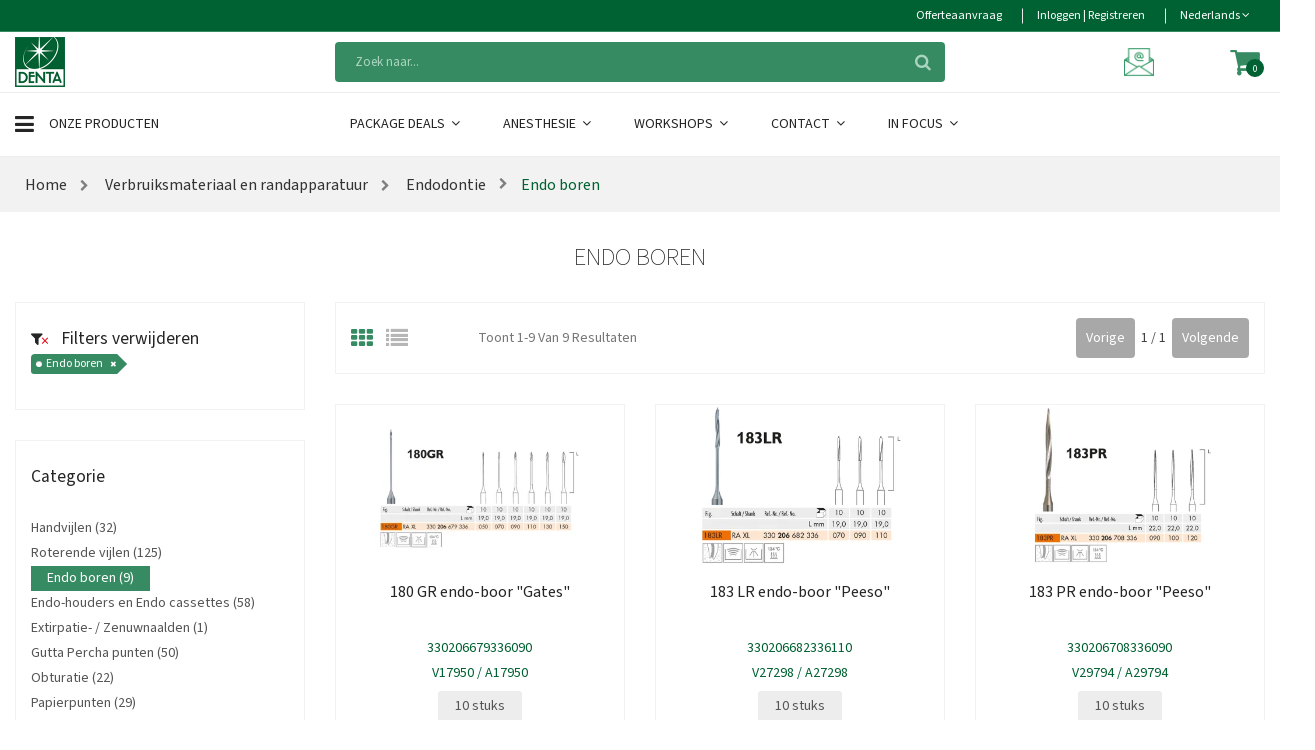

--- FILE ---
content_type: text/html; charset=utf-8
request_url: https://www.denta.be/catalogus/verbruiksmateriaal-en-randapparatuur/endo-instrumenten/endo-boren/
body_size: 15140
content:
<!DOCTYPE html>
<html class="no-js" lang="nl">
<head prefix="og: http://ogp.me/ns# website: http://ogp.me/ns/website#">
    <meta charset="utf-8">
    <meta name="viewport" content="width=device-width, initial-scale=1">
        <meta name="description" content="Denta.be">
    <title>Endo boren - denta.be</title>

    <link rel="preconnect" href="https://res.cloudinary.com" crossorigin>
    <!-- Preload the stylesheets first -->
    <link rel="preload" href="/Contents/css?v=xt1Xo4AsDeQF8vFT-IitGNnIuaE9nT3aMElsVDe6_bE1" as="style">
    <link rel="preload" href="/Contents/css-template?v=n_pa02lzwglKDnY7SuqyWuNcbsgPOoeoIyHIArit26I1" as="style">
    <link rel="preload" href="/Contents/newtemplate/vendor.min.css" as="style">
    <link rel="preload" href="/Contents/newtemplate/style.min.css" as="style">



    <link rel="stylesheet" href="/Contents/css?v=xt1Xo4AsDeQF8vFT-IitGNnIuaE9nT3aMElsVDe6_bE1" />
    <link rel="stylesheet" href="/Contents/css-template?v=n_pa02lzwglKDnY7SuqyWuNcbsgPOoeoIyHIArit26I1" />
    <link rel="stylesheet" href="/Contents/newtemplate/vendor.min.css" />
    <link rel="stylesheet" href="/Contents/newtemplate/style.min.css" />

    <meta name="x-font-awesome-stylesheet-fallback-test" class="fa">
    <link rel="stylesheet" href="/Contents/fa?v=eozjkJBNp7aQJQ0F7xGyQNi3XcRVej-xTgzVpr1S8xw1">

        <script async src="https://www.googletagmanager.com/gtag/js?id=G-S4YYZ53EQ6"></script>
        <script defer src="/Scripts/Google/analytics.js"></script>

    <script type="application/ld+json">
    {
      "@context": "https://schema.org",
      "@type": "Organization",
      "name": "Denta",
      "url": "https://www.denta.be",
      "logo": "https://www.denta.be/Contents/images/Denta-logo-checkout.png"
    }
    </script>

    <!-- Render styles -->
    
    <link href="/Contents/template/category-2.min.css" rel="stylesheet">

    
    
</head>
<body>
    <a href="#main" class="sr-only sr-only-focusable">Skip to main content</a>

    <div id="main" role="main">
        <!-- Fixed navbar start -->
        <header class="header-area">
            <!-- main header start -->
            <div class="main-header d-none d-lg-block">


<!-- header top start -->
<div class="header-top theme-color">
    <div class="container bdr-bottom">
        <div class="row align-items-center">
            <div class="col-lg-12">
                <div class="header-top-settings">
                    <ul class="nav justify-content-end">

                        <li>
                            <a href="/verlanglijst/">
                                <span class="hidden-xs"> Offerteaanvraag</span>
                                <i class="fa fa-pencil-square-o hide visible-xs "></i>
                            </a>
                        </li>

                            <li>
                                <a class="loginRegister" href="/aanmelden/">
                                    <span class="hidden-xs">Inloggen | Registreren</span>
                                    <i class="glyphicon glyphicon-log-in hide visible-xs "></i>
                                </a>
                            </li>
                        <li class="language">
                            <div class="language-wrapper">
                                                                                                    Nederlands
                                <i class="fa fa-angle-down"></i>
                                <ul class="dropdown-list">
                                                                            <li> <a class="chooseLanguage" href="/change/fr-be/">Fran&#231;ais</a> </li>
                                                                            <li> <a class="active chooseLanguage" href="/change/nl-nl/">Nederlands</a> </li>
                                </ul>
                            </div>
                        </li>
                    </ul>
                </div>
            </div>
        </div>
    </div>
</div>
<!-- header top end -->



<!-- header middle area start -->
<div class="header-middle-area bg-white">
    <div class="container">
        <div class="row align-items-center">
            <!-- start logo area -->
            <div class="col-lg-3">
                <div class="logo">
                    <a href="/" alt="DENTA">
                        <img src="/Contents/images/logo_380x100.png" width="190" height="50" loading="lazy" alt="DENTA logo" />
                    </a>
                </div>
            </div>
            <!-- end logo area -->
            <!-- start search box area -->
            <div class="col-lg-6">
                <div class="search-box-wrapper">
                    
                    <div class="search-box-inner" id="appendToSearch" data-search="zoeken" data-notfound="Geen zoekresultaten">
                        <input type="search" id="search" data-searchurl="search?=" data-searchtext="Zoeken op" name="q" placeholder="Zoek naar..." class="search-field">
                        <span class="search-btn"><i class="fa fa-search"></i></span>
                    </div>
                </div>
            </div>
            <!-- end search box end -->
            <!-- mini cart area start -->
            <div class="col-lg-3">
                <div class="header-configure-wrapper">
                    <div class="support-inner">
                        <div class="support-info">
                            <a class="inline white" href="mailto:verkoop@denta.be" title="Mail ons">
                                <img class="mailicoon" width="30" height="30" src="/Contents/images/denta-mailicon.png" loading="lazy" />
                            </a>
                        </div>
                    </div>


<div class="header-configure-area">
    <ul class="nav justify-content-end">
        <li class="mini-cart-wrap">
            
            <a class="wishListAndCart" href="/winkelmand/">
                <i class="fa fa-shopping-cart"></i>
                <span id="CartAmount" class="notify">0</span>
            </a>
            


<div class="cart-list-wrapper">
    <div class="mini-product-list">
        <ul class="cart-list">
        </ul>

            <div class="d-flex align-items-end justify-content-end">
                
                <a class="mini-cart-change" href="/winkelmand/" title="Verander winkelmand">Winkelmand</a>
                    <div class="cart-button mini-cart-button d-flex justify-content-center" id="cart-button">
                        <a class="mini-cart-continue button-hover" href="/winkelmand/" title="Volgende">Volgende</a>
                    </div>
                
            </div>
    </div>
</div>
        </li>
    </ul>
</div>
                </div>

            </div>
            <!-- mini cart area end -->
        </div>
    </div>
</div>
<!-- header middle area end -->



<!--/.nav-collapse -->
<!-- main menu area start -->
<div class="main-menu-area bg-white sticky bb-ededed">
    <div class="container bt-ededed">
        <div class="row align-items-center">

                <div class="col-lg-3">
                    <div class="category-toggle-wrap">
                        <div class="category-toggle">
                            <i class="fa fa-bars"></i>
                            Onze Producten
                        </div>
                        <nav class="category-menu">
                            <ul class="categories-list">
                                <li class="menu-item-has-children">
                                       <a href="/pagina/verbruiksmateriaal-en-randapparatuur/" id="verbruiksmateriaal-en-randapparatuur" alt="Verbruiksmateriaal en randapparatuur"> Verbruiksmateriaal en randapparatuur </a>
                                                                            <ul class="category-mega-menu dropdown">

                                                <li class="menu-item">

                                                        <a href="/catalogus/verbruiksmateriaal-en-randapparatuur/afdruk/" id="afdruk" alt="afdruk"> Afdruk </a>
                                                </li>
                                                <li class="menu-item">

                                                        <a href="/catalogus/verbruiksmateriaal-en-randapparatuur/cofferdam/" id="cofferdam" alt="cofferdam"> Cofferdam </a>
                                                </li>
                                                <li class="menu-item">

                                                        <a href="/catalogus/verbruiksmateriaal-en-randapparatuur/noodkronen/" id="noodkronen" alt="noodkronen"> Noodkronen </a>
                                                </li>
                                                <li class="menu-item">

                                                        <a href="/catalogus/verbruiksmateriaal-en-randapparatuur/amalgaam/" id="amalgaam" alt="amalgaam"> Amalgaam </a>
                                                </li>
                                                <li class="menu-item">

                                                        <a href="/catalogus/verbruiksmateriaal-en-randapparatuur/compomeren/" id="compomeren" alt="compomeren"> Compomeren </a>
                                                </li>
                                                <li class="menu-item">

                                                        <a href="/catalogus/verbruiksmateriaal-en-randapparatuur/pinsystemen/" id="pinsystemen" alt="pinsystemen"> Pinsystemen </a>
                                                </li>
                                                <li class="menu-item">

                                                        <a href="/catalogus/verbruiksmateriaal-en-randapparatuur/anesthesie/" id="anesthesie" alt="anesthesie"> Anesthesie </a>
                                                </li>
                                                <li class="menu-item">

                                                        <a href="/catalogus/verbruiksmateriaal-en-randapparatuur/composieten/" id="composieten" alt="composieten"> Composieten </a>
                                                </li>
                                                <li class="menu-item">

                                                        <a href="/catalogus/verbruiksmateriaal-en-randapparatuur/polijstmateriaal/" id="polijstmateriaal" alt="polijstmateriaal"> Polijstmateriaal </a>
                                                </li>
                                                <li class="menu-item">

                                                        <a href="/catalogus/verbruiksmateriaal-en-randapparatuur/apparatuur/" id="apparatuur" alt="apparatuur"> Apparatuur </a>
                                                </li>
                                                <li class="menu-item">

                                                        <a href="/catalogus/verbruiksmateriaal-en-randapparatuur/disposables/" id="disposables" alt="disposables"> Disposables </a>
                                                </li>
                                                <li class="menu-item">

                                                        <a href="/catalogus/verbruiksmateriaal-en-randapparatuur/praktijkorganisatie-en-benodigheden/" id="praktijkorganisatie-en-benodigheden" alt="praktijkorganisatie-en-benodigheden"> Praktijkorganisatie en benodigheden </a>
                                                </li>
                                                <li class="menu-item">

                                                        <a href="/catalogus/verbruiksmateriaal-en-randapparatuur/articulatie/" id="articulatie" alt="articulatie"> Articulatie </a>
                                                </li>
                                                <li class="menu-item">

                                                        <a href="/catalogus/verbruiksmateriaal-en-randapparatuur/endo-instrumenten/" id="endo-instrumenten" alt="endo-instrumenten"> Endodontie </a>
                                                </li>
                                                <li class="menu-item">

                                                        <a href="/catalogus/verbruiksmateriaal-en-randapparatuur/preventie/" id="preventie" alt="preventie"> Preventie </a>
                                                </li>
                                                <li class="menu-item">

                                                        <a href="/catalogus/verbruiksmateriaal-en-randapparatuur/bleaching-esthetiek/" id="bleaching-esthetiek" alt="bleaching-esthetiek"> Bleaching / Esthetiek </a>
                                                </li>
                                                <li class="menu-item">

                                                        <a href="/catalogus/verbruiksmateriaal-en-randapparatuur/etsen-primers-en-bondings/" id="etsen-primers-en-bondings" alt="etsen-primers-en-bondings"> Etsen, primers en bondingen </a>
                                                </li>
                                                <li class="menu-item">

                                                        <a href="/catalogus/verbruiksmateriaal-en-randapparatuur/reiniging-en-desinfectie/" id="reiniging-en-desinfectie" alt="reiniging-en-desinfectie"> Reiniging en desinfectie </a>
                                                </li>
                                                <li class="menu-item">

                                                        <a href="/catalogus/verbruiksmateriaal-en-randapparatuur/boren/" id="boren" alt="boren"> Boren </a>
                                                </li>
                                                <li class="menu-item">

                                                        <a href="/catalogus/verbruiksmateriaal-en-randapparatuur/hand-en-hoekstukken/" id="hand-en-hoekstukken" alt="hand-en-hoekstukken"> Hand- en hoekstukken </a>
                                                </li>
                                                <li class="menu-item">

                                                        <a href="/catalogus/verbruiksmateriaal-en-randapparatuur/rontgen/" id="rontgen" alt="rontgen"> R&#246;ntgen </a>
                                                </li>
                                                <li class="menu-item">

                                                        <a href="/catalogus/verbruiksmateriaal-en-randapparatuur/cementen/" id="cementen" alt="cementen"> Cementen </a>
                                                </li>
                                                <li class="menu-item">

                                                        <a href="/catalogus/verbruiksmateriaal-en-randapparatuur/instrumenten/" id="instrumenten" alt="instrumenten"> Instrumenten </a>
                                                </li>
                                                <li class="menu-item">

                                                        <a href="/catalogus/verbruiksmateriaal-en-randapparatuur/tandtechnisch-materiaal/" id="tandtechnisch-materiaal" alt="tandtechnisch-materiaal"> Tandtechnisch materiaal </a>
                                                </li>
                                                <li class="menu-item">

                                                        <a href="/catalogus/verbruiksmateriaal-en-randapparatuur/chirurgie/" id="chirurgie" alt="chirurgie"> Chirurgie </a>
                                                </li>
                                                <li class="menu-item">

                                                        <a href="/catalogus/verbruiksmateriaal-en-randapparatuur/matrijzen/" id="matrijzen" alt="matrijzen"> Matrijzen en wiggen </a>
                                                </li>

                                        </ul>
                                </li>
                                <li class="menu-item-has-children">
                                       <a href="/pagina/equipment/" id="equipment" alt="Tandarts equipment en tandartspraktijk inrichting"> Equipment en praktijkinrichting </a>
                                                                            <ul class="category-mega-menu dropdown">

                                                <li class="menu-item">

                                                        <a href="/catalogus/equipment/afzuigmotoren/" id="afzuigmotoren" alt="afzuigmotoren"> Afzuigmotoren </a>
                                                </li>
                                                <li class="menu-item">

                                                        <a href="/catalogus/equipment/meubilair/" id="meubilair" alt="meubilair"> Meubilair </a>
                                                </li>
                                                <li class="menu-item">

                                                        <a href="/catalogus/equipment/sterilisatoren/" id="sterilisatoren" alt="sterilisatoren"> Sterilisatoren </a>
                                                </li>
                                                <li class="menu-item">

                                                        <a href="/catalogus/equipment/dentale-behandeleenheden/" id="dentale-behandeleenheden" alt="dentale-behandeleenheden"> Behandeleenheden </a>
                                                </li>
                                                <li class="menu-item">

                                                        <a href="/catalogus/equipment/microscopen/" id="microscopen" alt="microscopen"> Microscopen </a>
                                                </li>
                                                <li class="menu-item">

                                                        <a href="/catalogus/equipment/thermodesinfectoren/" id="thermodesinfectoren" alt="thermodesinfectoren"> Thermodesinfectoren </a>
                                                </li>
                                                <li class="menu-item">

                                                        <a href="/catalogus/equipment/compressoren/" id="compressoren" alt="compressoren"> Compressoren </a>
                                                </li>
                                                <li class="menu-item">

                                                        <a href="/catalogus/equipment/radiologie/" id="radiologie" alt="radiologie"> Radiologie &amp; beeldvorming </a>
                                                </li>
                                                <li class="menu-item">

                                                        <a href="/catalogus/equipment/verlichting-los-plafond/" id="verlichting-los-plafond" alt="verlichting-los-plafond"> Verlichting </a>
                                                </li>

                                        </ul>
                                </li>
                            </ul>
                        </nav>
                    </div>
                </div>
                <div class="col-lg-9">
                    <div class="main-menu main-menu-style-1">
                        <!-- main menu navbar start -->
                        <nav class="desktop-menu">
                            <ul>
                                <li>
                                        <a class="familyLink" href="/pagina/package-deals/" id="package-deals" alt="Package Deals"> Package Deals  <i class='fa fa-angle-down'></i>  </a>
                                                                            <ul class="denta-menu">

                                                    <li class="menu-item">
                                                        <a href="/catalogus/package-deals/package-deals/" id="package-deals" alt="package-deals"> Ontdek al onze Package Deals hier </a>
                                                    </li>
                                        </ul>
                                </li>
                                <li>
                                        <a class="familyLink" href="/pagina/anesthesie/" id="anesthesie" alt="Tandheelkundige anesthesie"> Anesthesie  <i class='fa fa-angle-down'></i>  </a>
                                                                            <ul class="denta-menu">

                                                    <li class="menu-item">
                                                        <a href="/catalogus/anesthesie/anesthesie-20-1-nlb/" id="anesthesie-20-1-nlb" alt="anesthesie-20-1-nlb"> Anesthesie </a>
                                                    </li>
                                        </ul>
                                </li>
                                <li>
                                        <a class="familyLink" href="/pagina/workshops/" id="workshops" alt="Workshops"> Workshops  <i class='fa fa-angle-down'></i>  </a>
                                                                            <ul class="denta-menu">

                                                    <li class="menu-item">
                                                        <a href="/pagina/workshops/ems-vrijblijvende-demo/" id="ems-vrijblijvende-demo" alt="ems-vrijblijvende-demo"> EMS: vrijblijvende demo </a>
                                                    </li>
                                                    <li class="menu-item">
                                                        <a href="/pagina/workshops/pulp-fiction-endo-edition/" id="pulp-fiction-endo-edition" alt="pulp-fiction-endo-edition"> Pulp Fiction, Endo edition </a>
                                                    </li>
                                        </ul>
                                </li>
                                <li>
                                        <a class="familyLink" href="/pagina/contact/" id="contact" alt="Contact"> Contact  <i class='fa fa-angle-down'></i>  </a>
                                                                            <ul class="denta-menu">

                                                    <li class="menu-item">
                                                        <a href="/pagina/contact/over-ons/" id="over-ons" alt="over-ons"> Over ons </a>
                                                    </li>
                                        </ul>
                                </li>
                                <li>
                                        <a class="familyLink" href="/pagina/merken/" id="merken" alt="In Focus"> In Focus  <i class='fa fa-angle-down'></i>  </a>
                                                                            <ul class="denta-menu">

                                                    <li class="menu-item">
                                                        <a href="/catalogus/merken/aurelia/" id="aurelia" alt="aurelia"> Aurelia </a>
                                                    </li>
                                                    <li class="menu-item">
                                                        <a href="/catalogus/merken/kuraray/" id="kuraray" alt="kuraray"> Kuraray </a>
                                                    </li>
                                                    <li class="menu-item">
                                                        <a href="/catalogus/merken/saremco/" id="saremco" alt="saremco"> Saremco </a>
                                                    </li>
                                                    <li class="menu-item">
                                                        <a href="/catalogus/merken/elsodent/" id="elsodent" alt="elsodent"> Elsodent </a>
                                                    </li>
                                                    <li class="menu-item">
                                                        <a href="/catalogus/merken/medicom/" id="medicom" alt="medicom"> Medicom </a>
                                                    </li>
                                                    <li class="menu-item">
                                                        <a href="/catalogus/merken/3m-12-1-nlb/" id="3m-12-1-nlb" alt="3m-12-1-nlb"> Solventum </a>
                                                    </li>
                                                    <li class="menu-item">
                                                        <a href="/catalogus/merken/gc/" id="gc" alt="gc"> GC </a>
                                                    </li>
                                                    <li class="menu-item">
                                                        <a href="/catalogus/merken/meisinger/" id="meisinger" alt="meisinger"> Meisinger </a>
                                                    </li>
                                                    <li class="menu-item">
                                                        <a href="/catalogus/merken/zarc4endo/" id="zarc4endo" alt="zarc4endo"> Zarc </a>
                                                    </li>
                                                    <li class="menu-item">
                                                        <a href="/catalogus/merken/huckerts-international/" id="huckerts-international" alt="huckerts-international"> Huckert&#39;s International </a>
                                                    </li>
                                                    <li class="menu-item">
                                                        <a href="/catalogus/merken/omnident/" id="omnident" alt="omnident"> Omnident </a>
                                                    </li>
                                        </ul>
                                </li>
                            </ul>
                        </nav>
                        <!-- main menu navbar end -->
                    </div>
                </div>
        </div>
    </div>
</div>
<!-- main menu area end -->
            </div>
            <!-- main header stop -->


<!-- mobile header start -->
<div class="mobile-header d-lg-none d-md-block sticky">
    <!--mobile header top start -->
    <div class="container">
        <div class="row align-items-center">
            <div class="col-12">
                <div class="mobile-main-header">
                    <div class="mobile-logo">
                        <a href="/">

                            <img width="37" height="37" src="/Contents/images/mobile_logo.webp" alt="DENTA">
                        </a>
                    </div>
                    <div>
                        <!-- search box start -->
                        <div class="search-box-offcanvas">
                            <div class="searchInputBox" id="appendToSearchMobile" data-search="zoeken" data-notfound="Geen zoekresultaten">
                                <input type="search" id="searchMobile" data-searchurl="search?=" data-searchtext="Zoeken op" name="q" placeholder="Zoek naar...">
                                <button class="btn-nobg search-btn" type="submit" disabled><i id="searchLoadingMobile" class="fa fa-search"> </i></button>
                            </div>
                        </div>
                        <!-- search box end -->
                    </div>
                    
                    <div class="mobile-menu-toggler">
                        <div class="mini-cart-wrap">
                            <a href="/winkelmand/">
                                <i class="fa fa-shopping-cart"></i>
                            </a>
                        </div>
                        <div class="mobile-menu-btn">
                            <div class="off-canvas-btn">
                                <i class="fa fa-bars"></i>
                            </div>
                        </div>
                    </div>
                </div>
            </div>
                <div class="col-12">
                    <div class="category-toggle-wrap">
                        <div class="category-toggle">
                            <i class="fa fa-bars"></i>
                            Onze Producten
                            <span><i class="ion-android-arrow-dropdown"></i></span>
                        </div>
                        <nav class="category-menu">
                            <ul class="categories-list">
                                <li class="menu-item-has-children">
                                        <a href="/pagina/verbruiksmateriaal-en-randapparatuur/" id="verbruiksmateriaal-en-randapparatuur" alt="Verbruiksmateriaal en randapparatuur"> Verbruiksmateriaal en randapparatuur </a>
                                                                            <ul class="category-mega-menu dropdown">
                                            <li class="menu-item">
                                                    <a href="/catalogus/verbruiksmateriaal-en-randapparatuur/afdruk/" id="afdruk" alt="Tandheelkundig afdrukmateriaal"> Tandheelkundig afdrukmateriaal </a>
                                            </li>
                                            <li class="menu-item">
                                                    <a href="/catalogus/verbruiksmateriaal-en-randapparatuur/amalgaam/" id="amalgaam" alt="Amalgaam"> Amalgaam </a>
                                            </li>
                                            <li class="menu-item">
                                                    <a href="/catalogus/verbruiksmateriaal-en-randapparatuur/anesthesie/" id="anesthesie" alt="Lokale verdoving in de tandheelkunde"> Lokale verdoving in de tandheelkunde </a>
                                            </li>
                                            <li class="menu-item">
                                                    <a href="/catalogus/verbruiksmateriaal-en-randapparatuur/apparatuur/" id="apparatuur" alt="Apparatuur"> Apparatuur </a>
                                            </li>
                                            <li class="menu-item">
                                                    <a href="/catalogus/verbruiksmateriaal-en-randapparatuur/articulatie/" id="articulatie" alt="Articulatie"> Articulatie </a>
                                            </li>
                                            <li class="menu-item">
                                                    <a href="/catalogus/verbruiksmateriaal-en-randapparatuur/bleaching-esthetiek/" id="bleaching-esthetiek" alt="Professionele tandenbleekmiddelen"> Professionele tandenbleekmiddelen </a>
                                            </li>
                                            <li class="menu-item">
                                                    <a href="/catalogus/verbruiksmateriaal-en-randapparatuur/boren/" id="boren" alt="Tandheelkundige boren"> Tandheelkundige boren </a>
                                            </li>
                                            <li class="menu-item">
                                                    <a href="/catalogus/verbruiksmateriaal-en-randapparatuur/cementen/" id="cementen" alt="Tandheelkundig cementen"> Tandheelkundig cementen </a>
                                            </li>
                                            <li class="menu-item">
                                                    <a href="/catalogus/verbruiksmateriaal-en-randapparatuur/chirurgie/" id="chirurgie" alt="Tandheelkundige chirurgie-apparatuur"> Tandheelkundige chirurgie-apparatuur </a>
                                            </li>
                                            <li class="menu-item">
                                                    <a href="/catalogus/verbruiksmateriaal-en-randapparatuur/cofferdam/" id="cofferdam" alt="Cofferdam voor tandheelkunde"> Cofferdam voor tandheelkunde </a>
                                            </li>
                                            <li class="menu-item">
                                                    <a href="/catalogus/verbruiksmateriaal-en-randapparatuur/composieten/" id="composieten" alt="Tandheelkundige composieten"> Tandheelkundige composieten </a>
                                            </li>
                                            <li class="menu-item">
                                                    <a href="/catalogus/verbruiksmateriaal-en-randapparatuur/compomeren/" id="compomeren" alt="Compomeren"> Compomeren </a>
                                            </li>
                                            <li class="menu-item">
                                                    <a href="/catalogus/verbruiksmateriaal-en-randapparatuur/disposables/" id="disposables" alt="Tandheelkundige disposables"> Tandheelkundige disposables </a>
                                            </li>
                                            <li class="menu-item">
                                                    <a href="/catalogus/verbruiksmateriaal-en-randapparatuur/endo-instrumenten/" id="endo-instrumenten" alt="Endodontische producten"> Endodontische producten </a>
                                            </li>
                                            <li class="menu-item">
                                                    <a href="/catalogus/verbruiksmateriaal-en-randapparatuur/hand-en-hoekstukken/" id="hand-en-hoekstukken" alt="Hand- en hoekstukken"> Hand- en hoekstukken </a>
                                            </li>
                                            <li class="menu-item">
                                                    <a href="/catalogus/verbruiksmateriaal-en-randapparatuur/instrumenten/" id="instrumenten" alt="Professionele tandartsinstrumenten"> Professionele tandartsinstrumenten </a>
                                            </li>
                                            <li class="menu-item">
                                                    <a href="/catalogus/verbruiksmateriaal-en-randapparatuur/matrijzen/" id="matrijzen" alt="Matrijzen en wiggen"> Matrijzen en wiggen </a>
                                            </li>
                                            <li class="menu-item">
                                                    <a href="/catalogus/verbruiksmateriaal-en-randapparatuur/noodkronen/" id="noodkronen" alt="Noodkronen"> Noodkronen </a>
                                            </li>
                                            <li class="menu-item">
                                                    <a href="/catalogus/verbruiksmateriaal-en-randapparatuur/pinsystemen/" id="pinsystemen" alt="Pinsystemen"> Pinsystemen </a>
                                            </li>
                                            <li class="menu-item">
                                                    <a href="/catalogus/verbruiksmateriaal-en-randapparatuur/polijstmateriaal/" id="polijstmateriaal" alt="Tandheelkundig polijsten"> Tandheelkundig polijsten </a>
                                            </li>
                                            <li class="menu-item">
                                                    <a href="/catalogus/verbruiksmateriaal-en-randapparatuur/preventie/" id="preventie" alt="Preventie"> Preventie </a>
                                            </li>
                                            <li class="menu-item">
                                                    <a href="/catalogus/verbruiksmateriaal-en-randapparatuur/reiniging-en-desinfectie/" id="reiniging-en-desinfectie" alt="Tandheelkundige hygi&#235;ne"> Tandheelkundige hygi&#235;ne </a>
                                            </li>
                                            <li class="menu-item">
                                                    <a href="/catalogus/verbruiksmateriaal-en-randapparatuur/rontgen/" id="rontgen" alt="R&#246;ntgen"> R&#246;ntgen </a>
                                            </li>
                                            <li class="menu-item">
                                                    <a href="/catalogus/verbruiksmateriaal-en-randapparatuur/tandtechnisch-materiaal/" id="tandtechnisch-materiaal" alt="Tandtechnisch materiaal"> Tandtechnisch materiaal </a>
                                            </li>
                                            <li class="menu-item">
                                                    <a href="/catalogus/verbruiksmateriaal-en-randapparatuur/etsen-primers-en-bondings/" id="etsen-primers-en-bondings" alt="Etsen, primers en bondingen"> Etsen, primers en bondingen </a>
                                            </li>
                                            <li class="menu-item">
                                                    <a href="/catalogus/verbruiksmateriaal-en-randapparatuur/praktijkorganisatie-en-benodigheden/" id="praktijkorganisatie-en-benodigheden" alt="Praktijkorganisatie en opbergsystemen voor tandartsen"> Praktijkorganisatie en opbergsystemen voor tandartsen </a>
                                            </li>

                                        </ul>
                                </li>
                                <li class="menu-item-has-children">
                                        <a href="/pagina/equipment/" id="equipment" alt="Tandarts equipment en tandartspraktijk inrichting"> Tandarts equipment en tandartspraktijk inrichting </a>
                                                                            <ul class="category-mega-menu dropdown">
                                            <li class="menu-item">
                                                    <a href="/catalogus/equipment/thermodesinfectoren/" id="thermodesinfectoren" alt="Medische thermodesinfectoren"> Medische thermodesinfectoren </a>
                                            </li>
                                            <li class="menu-item">
                                                    <a href="/catalogus/equipment/sterilisatoren/" id="sterilisatoren" alt="Sterilisatieapparatuur tandheelkunde"> Sterilisatieapparatuur tandheelkunde </a>
                                            </li>
                                            <li class="menu-item">
                                                    <a href="/catalogus/equipment/verlichting-los-plafond/" id="verlichting-los-plafond" alt="Praktijkverlichting"> Praktijkverlichting </a>
                                            </li>
                                            <li class="menu-item">
                                                    <a href="/catalogus/equipment/microscopen/" id="microscopen" alt="Microscopische tandheelkunde"> Microscopische tandheelkunde </a>
                                            </li>
                                            <li class="menu-item">
                                                    <a href="/catalogus/equipment/meubilair/" id="meubilair" alt="Tandarts praktijk meubels"> Tandarts praktijk meubels </a>
                                            </li>
                                            <li class="menu-item">
                                                    <a href="/catalogus/equipment/dentale-behandeleenheden/" id="dentale-behandeleenheden" alt="Tandheelkundige stoelen"> Tandheelkundige stoelen </a>
                                            </li>
                                            <li class="menu-item">
                                                    <a href="/catalogus/equipment/radiologie/" id="radiologie" alt="R&#246;ntgenapparatuur tandheelkunde"> R&#246;ntgenapparatuur tandheelkunde </a>
                                            </li>
                                            <li class="menu-item">
                                                    <a href="/catalogus/equipment/compressoren/" id="compressoren" alt="Tandheelkundige compressor"> Tandheelkundige compressor </a>
                                            </li>
                                            <li class="menu-item">
                                                    <a href="/catalogus/equipment/afzuigmotoren/" id="afzuigmotoren" alt="Tandheelkundige afzuigmotor"> Tandheelkundige afzuigmotor </a>
                                            </li>

                                        </ul>
                                </li>
                            </ul>
                        </nav>
                    </div>
                </div>
        </div>
    </div>
    <!-- mobile header top start -->
</div>
<!-- mobile header end -->





        </header>


<aside class="off-canvas-wrapper">
    <div class="off-canvas-overlay"></div>
    <div class="off-canvas-inner-content">
        <div class="btn-close-off-canvas">
            <i class="fa fa-close"></i>
        </div>

        <div class="off-canvas-inner">
            <div>
                <a href="/">
                    <img width="190" height="50" src="/Contents/images/logo_190x50.png" alt="Logo Denta" class="mb-15">
                </a>
            </div>
            <!-- mobile menu start -->
            <div class="mobile-navigation">
                <!-- mobile menu navigation start -->
                <nav>
                    <ul class="mobile-menu">
                        
                                <li class="menu-item-has-children">
                                        <a href="/pagina/package-deals/" id="package-deals" alt="Package Deals"> Package Deals </a>
                                                                            <ul class="megamenu dropdown" style="display:none;">
                                                    <li>
                                                            <a href="/catalogus/package-deals/package-deals/" id="package-deals" alt="package-deals"> Ontdek al onze Package Deals hier </a>
                                                    </li>
                                        </ul>
                                </li>
                                <li class="menu-item-has-children">
                                        <a href="/pagina/anesthesie/" id="anesthesie" alt="Tandheelkundige anesthesie"> Tandheelkundige anesthesie </a>
                                                                            <ul class="megamenu dropdown" style="display:none;">
                                                    <li>
                                                            <a href="/catalogus/anesthesie/anesthesie-20-1-nlb/" id="anesthesie-20-1-nlb" alt="anesthesie-20-1-nlb"> Anesthesie </a>
                                                    </li>
                                        </ul>
                                </li>
                                <li class="menu-item-has-children">
                                        <a href="/pagina/workshops/" id="workshops" alt="Workshops"> Workshops </a>
                                                                            <ul class="megamenu dropdown" style="display:none;">
                                                    <li>
                                                            <a href="/pagina/workshops/pulp-fiction-endo-edition/" id="pulp-fiction-endo-edition" alt="pulp-fiction-endo-edition"> Pulp Fiction, Endo edition </a>
                                                    </li>
                                                    <li>
                                                            <a href="/pagina/workshops/ems-vrijblijvende-demo/" id="ems-vrijblijvende-demo" alt="ems-vrijblijvende-demo"> EMS: vrijblijvende demo </a>
                                                    </li>
                                        </ul>
                                </li>
                                <li class="menu-item-has-children">
                                        <a href="/pagina/contact/" id="contact" alt="Contact"> Contact </a>
                                                                            <ul class="megamenu dropdown" style="display:none;">
                                                    <li>
                                                            <a href="/pagina/contact/over-ons/" id="over-ons" alt="over-ons"> Over ons </a>
                                                    </li>
                                        </ul>
                                </li>
                                <li class="menu-item-has-children">
                                        <a href="/pagina/merken/" id="merken" alt="In Focus"> In Focus </a>
                                                                            <ul class="megamenu dropdown" style="display:none;">
                                                    <li>
                                                            <a href="/catalogus/merken/3m-12-1-nlb/" id="3m-12-1-nlb" alt="3m-12-1-nlb"> Solventum </a>
                                                    </li>
                                                    <li>
                                                            <a href="/catalogus/merken/gc/" id="gc" alt="gc"> GC </a>
                                                    </li>
                                                    <li>
                                                            <a href="/catalogus/merken/kuraray/" id="kuraray" alt="kuraray"> Kuraray </a>
                                                    </li>
                                                    <li>
                                                            <a href="/catalogus/merken/meisinger/" id="meisinger" alt="meisinger"> Meisinger </a>
                                                    </li>
                                                    <li>
                                                            <a href="/catalogus/merken/elsodent/" id="elsodent" alt="elsodent"> Elsodent </a>
                                                    </li>
                                                    <li>
                                                            <a href="/catalogus/merken/huckerts-international/" id="huckerts-international" alt="huckerts-international"> Huckert&#39;s International </a>
                                                    </li>
                                                    <li>
                                                            <a href="/catalogus/merken/saremco/" id="saremco" alt="saremco"> Saremco </a>
                                                    </li>
                                                    <li>
                                                            <a href="/catalogus/merken/medicom/" id="medicom" alt="medicom"> Medicom </a>
                                                    </li>
                                                    <li>
                                                            <a href="/catalogus/merken/omnident/" id="omnident" alt="omnident"> Omnident </a>
                                                    </li>
                                                    <li>
                                                            <a href="/catalogus/merken/aurelia/" id="aurelia" alt="aurelia"> Aurelia </a>
                                                    </li>
                                                    <li>
                                                            <a href="/catalogus/merken/zarc4endo/" id="zarc4endo" alt="zarc4endo"> Zarc </a>
                                                    </li>
                                        </ul>
                                </li>
                    </ul>
                </nav>
                <!-- mobile menu navigation end -->
            </div>
            <!-- mobile menu end -->
            <div class="mobile-settings">
                <ul class="nav">
                    
                    <li>
                            <div class="dropdown mobile-top-dropdown">
                                <a class="dropdown-toggle" href="/aanmelden/">
                                    Inloggen | Registreren
                                </a>
                            </div>
                    </li>
                    <li>
                        <div class="dropdown mobile-top-dropdown">
                            <a href="#" class="dropdown-toggle" id="mylanguage" data-toggle="dropdown" aria-haspopup="true" aria-expanded="false">
                                <span>Taal:</span>
                                                                                                     Nederlands
                                <i class="fa fa-angle-down"></i>
                            </a>
                            <div class="dropdown-menu" aria-labelledby="mylanguage">
                                <a class="dropdown-item" href="/change/fr-be/">Fran&#231;ais</a>                                <a class="dropdown-item" href="/change/nl-be/">Nederlands</a>                            </div>
                        </div>
                    </li>
                </ul>
            </div>
            <!-- offcanvas widget area start -->
            <div class="offcanvas-widget-area">
                <div class="off-canvas-contact-widget">
                    <ul>
                        <li>
                            <i class="fa fa-mobile"></i>
                            <a href="tel:003234509320">+32 (0)3 450 93 20</a>
                        </li>
                        <li>
                            <i class="fa fa-envelope-o"></i>
                            <a href="mailto:info@denta.be">info@denta.be</a>
                        </li>
                    </ul>
                </div>
            </div>
            <!-- offcanvas widget area end -->
        </div>
    </div>
</aside>


        <main>
            

    <!-- breadcrumb area start -->
    <div class="breadcrumb-area">
        <div class="breadcrumb-wrap">
            <div class="container">
                <div class="row">
                    <div class="col-12">
                        <nav aria-label="breadcrumb">
                            
                            <ul class="breadcrumb">
                                <li class="breadcrumb-item"><a href="/">Home</a></li>
                                <li class="breadcrumb-item ">
                                        <a title="Verbruiksmateriaal en randapparatuur" href="/pagina/verbruiksmateriaal-en-randapparatuur"> Verbruiksmateriaal en randapparatuur </a>
                                </li>
                                        <li class="breadcrumb-item"><a title="Endodontie" href="/catalogus/verbruiksmateriaal-en-randapparatuur/endo-instrumenten"> Endodontie </a></li>
                                        <li class="breadcrumb-item active"><span title="Endo boren"> Endo boren </span></li>
                            </ul>
                        </nav>
                    </div>
                </div>
            </div>
        </div>
    </div>
    <!-- breadcrumb area end -->

<div class="container main-container">
    <div class="row body-wt p-20">
        <div class="col-12">
            <h1 class="denta-catalog-title">Endo boren</h1>
        </div>
    </div>

        <!-- page main wrapper start -->
        <div class="shop-main-wrapper pb-50">
            <div class="container">
                <div class="row">
                    <!-- sidebar area start -->
                    <div class="col-lg-3 order-1">
                        <aside class="sidebar-wrapper">
                            <div class="sidebar-single">
                                <p id="ResetFilters" class="h3"><i class="fa fa-filter"><span class="removeFilters">×</span></i> Filters verwijderen</p>
                                <ul id="AllActiveFilters">
                                                <li data-type="filterTerm" data-SGUrl="endo-boren" class="activeFilterPill"><span class="activeFilterPillText">Endo boren</span> <span class="removeActiveFilter">✖</span></li>

                                </ul>
                            </div>

                                <!-- single sidebar start -->
    <div class="sidebar-single">
        <div class="sidebar-title">
            <p class="h3">Categorie</p>
        </div>
        <div class="sidebar-body">
            <div class="shop-categories">
                <nav>
                    <ul class="checkbox-container">
                            <li class="menu-item-has-children js-activate-sg" data-sgUrl="handvijlen"><a id="FilterTerm113Handvijlen" href="/catalogus/verbruiksmateriaal-en-randapparatuur/endo-instrumenten/handvijlen/"  title=" Handvijlen (32)"> Handvijlen (32)</a></li>
                            <li class="menu-item-has-children js-activate-sg" data-sgUrl="roterende-vijlen"><a id="FilterTerm114Roterendevijlen" href="/catalogus/verbruiksmateriaal-en-randapparatuur/endo-instrumenten/roterende-vijlen/"  title=" Roterende vijlen (125)"> Roterende vijlen (125)</a></li>
                            <li class="menu-item-has-children js-activate-sg" data-sgUrl="endo-boren"><a id="FilterTerm121Endoboren" href="/catalogus/verbruiksmateriaal-en-randapparatuur/endo-instrumenten/endo-boren/"   class="facetTerm-link active"    title="Endo boren (9)">Endo boren (9)</a></li>
                            <li class="menu-item-has-children js-activate-sg" data-sgUrl="endo-houders-en-endo-cassettes"><a id="FilterTerm120EndohoudersenEndocassettes" href="/catalogus/verbruiksmateriaal-en-randapparatuur/endo-instrumenten/endo-houders-en-endo-cassettes/"  title="Endo-houders en Endo cassettes (58)">Endo-houders en Endo cassettes (58)</a></li>
                            <li class="menu-item-has-children js-activate-sg" data-sgUrl="extirpatie-zenuwnaalden"><a id="FilterTerm122ExtirpatieZenuwnaalden" href="/catalogus/verbruiksmateriaal-en-randapparatuur/endo-instrumenten/extirpatie-zenuwnaalden/"  title="Extirpatie- / Zenuwnaalden (1)">Extirpatie- / Zenuwnaalden (1)</a></li>
                            <li class="menu-item-has-children js-activate-sg" data-sgUrl="gutta-percha-punten-10-14-116-nlb"><a id="FilterTerm116GuttaPerchapunten" href="/catalogus/verbruiksmateriaal-en-randapparatuur/endo-instrumenten/gutta-percha-punten-10-14-116-nlb/"  title="Gutta Percha punten (50)">Gutta Percha punten (50)</a></li>
                            <li class="menu-item-has-children js-activate-sg" data-sgUrl="obturatoren-10-14-117-nlb"><a id="FilterTerm117Obturatie" href="/catalogus/verbruiksmateriaal-en-randapparatuur/endo-instrumenten/obturatoren-10-14-117-nlb/"  title="Obturatie (22)">Obturatie (22)</a></li>
                            <li class="menu-item-has-children js-activate-sg" data-sgUrl="papierpunten-10-14-118-nlb"><a id="FilterTerm118Papierpunten" href="/catalogus/verbruiksmateriaal-en-randapparatuur/endo-instrumenten/papierpunten-10-14-118-nlb/"  title="Papierpunten (29)">Papierpunten (29)</a></li>
                            <li class="menu-item-has-children js-activate-sg" data-sgUrl="toebehoren-1-14-115-nlb"><a id="FilterTerm115Toebehoren" href="/catalogus/verbruiksmateriaal-en-randapparatuur/endo-instrumenten/toebehoren-1-14-115-nlb/"  title="Toebehoren (21)">Toebehoren (21)</a></li>
                            <li class="menu-item-has-children js-activate-sg" data-sgUrl="wortelkanaal-reiniging-en-desinfectie-10-14-119-nlb"><a id="FilterTerm119Wortelkanaalreinigingendesinfectie" href="/catalogus/verbruiksmateriaal-en-randapparatuur/endo-instrumenten/wortelkanaal-reiniging-en-desinfectie-10-14-119-nlb/"  title="Wortelkanaal reiniging en desinfectie (25)">Wortelkanaal reiniging en desinfectie (25)</a></li>
                    </ul>
                </nav>
            </div>
        </div>
    </div>
    <!-- single sidebar end -->

                            


                                        <!-- single sidebar start -->
            <div class="sidebar-single">
                <div class="sidebar-title">
                    <p class="h3">MERK</p>
                </div>
                <div class="sidebar-body">
                    <div class="shop-categories closedView">
                        <nav>
                            <ul class="checkbox-container">
                                    <li>
                                        <div class="custom-control custom-checkbox">
                                            <input type="checkbox" class="custom-control-input" id="FilterCheckbox_291DentsplyMaillefer" data-filterid="29" data-filteruid="FilterCheckbox_291DentsplyMaillefer" data-id="1" data-type="F" />
                                            <label id="labelFilterCheckbox_291DentsplyMaillefer" for="FilterCheckbox_291DentsplyMaillefer" class="custom-control-label">
                                                Dentsply (Maillefer)
                                            </label>
                                        </div>
                                    </li>
                                    <li>
                                        <div class="custom-control custom-checkbox">
                                            <input type="checkbox" class="custom-control-input" id="FilterCheckbox_361Meisinger" data-filterid="36" data-filteruid="FilterCheckbox_361Meisinger" data-id="1" data-type="F" />
                                            <label id="labelFilterCheckbox_361Meisinger" for="FilterCheckbox_361Meisinger" class="custom-control-label">
                                                Meisinger
                                            </label>
                                        </div>
                                    </li>
                            </ul>
                        </nav>
                    </div>
                    
                    <span class="toggleShopCategories"><i aria-hidden="true" class="togleCategoryIcon fa fa-chevron-down"></i> Meer tonen / Minder tonen</span>

                </div>
            </div>
            <!-- single sidebar end -->



                            


                            


                            


                            


                        </aside>
                    </div>
                    <!-- sidebar area end -->
                    <!-- shop main wrapper start -->
                    <div class="col-lg-9 order-2">
                        <div class="shop-product-wrapper">
                            <!-- shop product top wrap start -->
                            <div class="shop-top-bar">
                                <div class="row align-items-center">
                                    <div class="col-lg-7 col-md-6 order-2 order-md-1">
                                        <div class="top-bar-left">
                                            <div class="product-view-mode">
                                                <a class="active" href="#" data-target="grid-view"><i class="fa fa-th"></i></a>
                                                <a href="#" data-target="list-view"><i class="fa fa-list"></i></a>
                                            </div>
                                            <div class="product-amount">

                                                <p>
                                                    Toont <span id='firstNumber'>1</span>-<span id='lastNumber'>9</span>
                                                    van <span id="totalNumberBottom">9</span>
                                                    resultaten
                                                </p>
                                            </div>
                                        </div>
                                    </div>
                                    <div class="col-lg-5 col-md-6 order-1 order-md-2">
                                        <div class="paginatoin-area align-right">
                                            <ul class="pagination-box">
                                                <li><a id="previous-page-top" class="previous not-clickable" title="Vorige">Vorige</a></li>
                                                <li class="pagination-info-cur"><span><label id="pagination-top-page" class="no-bottom">1</label> / <label id="pagination-top-count" class="no-bottom">1</label></span></li>
                                                <li><a id="next-page-top" class="next not-clickable" title="Volgende">Volgende</a></li>
                                            </ul>
                                        </div>
                                    </div>
                                </div>
                            </div>
                            <!-- shop product top wrap start -->
                            <!-- product item list start -->
                            <div id="catalog-items" class="shop-product-wrap grid-view row">
            <!-- product single item start -->
            <div class="col-md-4 col-sm-6">
                <!-- product grid start -->
                <div class="single-product-item" id="A17950">
                    <a href="/variant-artikel/180-gr-endo-boor-gates/">
                        <div class="product-thumb">
                                <img height="275" width="214" loading="lazy" src="https://res.cloudinary.com/denta-be/images/f_auto/q_auto/h_275,c_fit/v1614696324/180-GR-endo-boor-Gates-V17950GR/180-GR-endo-boor-Gates.png" alt="Endo boren 180 GR endo-boor &quot;Gates&quot; img">

                            
                            <div class="promotion">

                            </div>
                        </div>
                        <div class="product-content">
                            <p class="h5 product-name product-name-overview">
                                180 GR endo-boor &quot;Gates&quot;
                            </p>
                            <p class="short-itemNo">330206679336090</p>
                            <p class="short-itemNo">V17950 / A17950</p>

                                <div class="contentValueContainer">
                                    <p class="contentValue">10 stuks</p>
                                </div>
                            <span class="size">
                                        Meisinger
                            </span>
                            

                            <div class="price-box price-box-overview">
                                
                            </div>

                                <div class="product-item-action">
                                    <span class="btn btn-cart" href="/variant-artikel/180-gr-endo-boor-gates/" title="180 GR endo-boor &quot;Gates&quot;">
                                        <i class="fa fa-shopping-cart"></i> Bekijk alle verpakkingen
                                    </span>
                                </div>
                        </div>
                    </a>
                </div>
                <!-- product grid end -->
                <!-- product list item end -->
                
                <a href="/variant-artikel/180-gr-endo-boor-gates/">
                    <div class="product-list-item">
                        <div class="product-thumb">
                                <img height="275" width="214" loading="lazy" src="https://res.cloudinary.com/denta-be/images/f_auto/q_auto/h_275,c_fit/v1614696324/180-GR-endo-boor-Gates-V17950GR/180-GR-endo-boor-Gates.png" alt="Endo boren 180 GR endo-boor &quot;Gates&quot; img">
                        </div>
                        <div class="product-content-list">
                            <p class="h5 product-name product-name-overview">
                                180 GR endo-boor &quot;Gates&quot;
                            </p>
                            <p class="short-itemNo">330206679336090</p>
                            <p class="short-itemNo">V17950 / A17950</p>

                                <div class="contentValueContainer">
                                    <p class="contentValue">10 stuks</p>
                                </div>
                            <span class="size">
                                        Meisinger
                            </span>
                            

                            <div class="toBottom">
                                <div class="price-box price-box-overview">
                                    
                                </div>
                                <div class="product-item-action">
                                    <span class="btn btn-cart" href="/variant-artikel/180-gr-endo-boor-gates/" title="180 GR endo-boor &quot;Gates&quot;">
                                        <i class="fa fa-shopping-cart"></i> Bekijk alle verpakkingen
                                    </span>
                                </div>
                            </div>
                        </div>
                    </div>
                </a>
                <!-- product list item end -->
            </div>
            <!-- product single item start -->
            <div class="col-md-4 col-sm-6">
                <!-- product grid start -->
                <div class="single-product-item" id="A27298">
                    <a href="/variant-artikel/183-lr-endo-boor-peeso/">
                        <div class="product-thumb">
                                <img height="275" width="214" loading="lazy" src="https://res.cloudinary.com/denta-be/images/f_auto/q_auto/h_275,c_fit/v1617265532/ME-RAXL-183LR-110-kanaalboor-1x10-V27298GR/183-LR-endo-boor-Peeso.png" alt="Endo boren 183 LR endo-boor &quot;Peeso&quot; img">

                            
                            <div class="promotion">

                            </div>
                        </div>
                        <div class="product-content">
                            <p class="h5 product-name product-name-overview">
                                183 LR endo-boor &quot;Peeso&quot;
                            </p>
                            <p class="short-itemNo">330206682336110</p>
                            <p class="short-itemNo">V27298 / A27298</p>

                                <div class="contentValueContainer">
                                    <p class="contentValue">10 stuks</p>
                                </div>
                            <span class="size">
                                        Meisinger
                            </span>
                            

                            <div class="price-box price-box-overview">
                                
                            </div>

                                <div class="product-item-action">
                                    <span class="btn btn-cart" href="/variant-artikel/183-lr-endo-boor-peeso/" title="183 LR endo-boor &quot;Peeso&quot;">
                                        <i class="fa fa-shopping-cart"></i> Bekijk alle verpakkingen
                                    </span>
                                </div>
                        </div>
                    </a>
                </div>
                <!-- product grid end -->
                <!-- product list item end -->
                
                <a href="/variant-artikel/183-lr-endo-boor-peeso/">
                    <div class="product-list-item">
                        <div class="product-thumb">
                                <img height="275" width="214" loading="lazy" src="https://res.cloudinary.com/denta-be/images/f_auto/q_auto/h_275,c_fit/v1617265532/ME-RAXL-183LR-110-kanaalboor-1x10-V27298GR/183-LR-endo-boor-Peeso.png" alt="Endo boren 183 LR endo-boor &quot;Peeso&quot; img">
                        </div>
                        <div class="product-content-list">
                            <p class="h5 product-name product-name-overview">
                                183 LR endo-boor &quot;Peeso&quot;
                            </p>
                            <p class="short-itemNo">330206682336110</p>
                            <p class="short-itemNo">V27298 / A27298</p>

                                <div class="contentValueContainer">
                                    <p class="contentValue">10 stuks</p>
                                </div>
                            <span class="size">
                                        Meisinger
                            </span>
                            

                            <div class="toBottom">
                                <div class="price-box price-box-overview">
                                    
                                </div>
                                <div class="product-item-action">
                                    <span class="btn btn-cart" href="/variant-artikel/183-lr-endo-boor-peeso/" title="183 LR endo-boor &quot;Peeso&quot;">
                                        <i class="fa fa-shopping-cart"></i> Bekijk alle verpakkingen
                                    </span>
                                </div>
                            </div>
                        </div>
                    </div>
                </a>
                <!-- product list item end -->
            </div>
            <!-- product single item start -->
            <div class="col-md-4 col-sm-6">
                <!-- product grid start -->
                <div class="single-product-item" id="A29794">
                    <a href="/variant-artikel/183-pr-endo-boor-peeso/">
                        <div class="product-thumb">
                                <img height="275" width="214" loading="lazy" src="https://res.cloudinary.com/denta-be/images/f_auto/q_auto/h_275,c_fit/v1617265546/ME-RAXL-183PR-090-kanaalboor-1x10-V29794GR/183-PR-endo-boor-Peeso.png" alt="Endo boren 183 PR endo-boor &quot;Peeso&quot; img">

                            
                            <div class="promotion">

                            </div>
                        </div>
                        <div class="product-content">
                            <p class="h5 product-name product-name-overview">
                                183 PR endo-boor &quot;Peeso&quot;
                            </p>
                            <p class="short-itemNo">330206708336090</p>
                            <p class="short-itemNo">V29794 / A29794</p>

                                <div class="contentValueContainer">
                                    <p class="contentValue">10 stuks</p>
                                </div>
                            <span class="size">
                                        Meisinger
                            </span>
                            

                            <div class="price-box price-box-overview">
                                
                            </div>

                                <div class="product-item-action">
                                    <span class="btn btn-cart" href="/variant-artikel/183-pr-endo-boor-peeso/" title="183 PR endo-boor &quot;Peeso&quot;">
                                        <i class="fa fa-shopping-cart"></i> Bekijk alle verpakkingen
                                    </span>
                                </div>
                        </div>
                    </a>
                </div>
                <!-- product grid end -->
                <!-- product list item end -->
                
                <a href="/variant-artikel/183-pr-endo-boor-peeso/">
                    <div class="product-list-item">
                        <div class="product-thumb">
                                <img height="275" width="214" loading="lazy" src="https://res.cloudinary.com/denta-be/images/f_auto/q_auto/h_275,c_fit/v1617265546/ME-RAXL-183PR-090-kanaalboor-1x10-V29794GR/183-PR-endo-boor-Peeso.png" alt="Endo boren 183 PR endo-boor &quot;Peeso&quot; img">
                        </div>
                        <div class="product-content-list">
                            <p class="h5 product-name product-name-overview">
                                183 PR endo-boor &quot;Peeso&quot;
                            </p>
                            <p class="short-itemNo">330206708336090</p>
                            <p class="short-itemNo">V29794 / A29794</p>

                                <div class="contentValueContainer">
                                    <p class="contentValue">10 stuks</p>
                                </div>
                            <span class="size">
                                        Meisinger
                            </span>
                            

                            <div class="toBottom">
                                <div class="price-box price-box-overview">
                                    
                                </div>
                                <div class="product-item-action">
                                    <span class="btn btn-cart" href="/variant-artikel/183-pr-endo-boor-peeso/" title="183 PR endo-boor &quot;Peeso&quot;">
                                        <i class="fa fa-shopping-cart"></i> Bekijk alle verpakkingen
                                    </span>
                                </div>
                            </div>
                        </div>
                    </div>
                </a>
                <!-- product list item end -->
            </div>
            <!-- product single item start -->
            <div class="col-md-4 col-sm-6">
                <!-- product grid start -->
                <div class="single-product-item" id="A16625">
                    <a href="/variant-artikel/193-endo-boor-kosel/">
                        <div class="product-thumb">
                                <img height="275" width="214" loading="lazy" src="https://res.cloudinary.com/denta-be/images/f_auto/q_auto/h_275,c_fit/v1617265524/ME-RAXL-193-180-kanaalboorKosel-1x10-V16625GR/193-endo-boor-Kosel.png" alt="Endo boren 193 endo-boor &quot;Kosel&quot; img">

                            
                            <div class="promotion">

                            </div>
                        </div>
                        <div class="product-content">
                            <p class="h5 product-name product-name-overview">
                                193 endo-boor &quot;Kosel&quot;
                            </p>
                            <p class="short-itemNo">310206692006180</p>
                            <p class="short-itemNo">V16625 / A16625</p>

                                <div class="contentValueContainer">
                                    <p class="contentValue">10 stuks</p>
                                </div>
                            <span class="size">
                                        Meisinger
                            </span>
                            

                            <div class="price-box price-box-overview">
                                
                            </div>

                                <div class="product-item-action">
                                    <span class="btn btn-cart" href="/variant-artikel/193-endo-boor-kosel/" title="193 endo-boor &quot;Kosel&quot;">
                                        <i class="fa fa-shopping-cart"></i> Bekijk alle verpakkingen
                                    </span>
                                </div>
                        </div>
                    </a>
                </div>
                <!-- product grid end -->
                <!-- product list item end -->
                
                <a href="/variant-artikel/193-endo-boor-kosel/">
                    <div class="product-list-item">
                        <div class="product-thumb">
                                <img height="275" width="214" loading="lazy" src="https://res.cloudinary.com/denta-be/images/f_auto/q_auto/h_275,c_fit/v1617265524/ME-RAXL-193-180-kanaalboorKosel-1x10-V16625GR/193-endo-boor-Kosel.png" alt="Endo boren 193 endo-boor &quot;Kosel&quot; img">
                        </div>
                        <div class="product-content-list">
                            <p class="h5 product-name product-name-overview">
                                193 endo-boor &quot;Kosel&quot;
                            </p>
                            <p class="short-itemNo">310206692006180</p>
                            <p class="short-itemNo">V16625 / A16625</p>

                                <div class="contentValueContainer">
                                    <p class="contentValue">10 stuks</p>
                                </div>
                            <span class="size">
                                        Meisinger
                            </span>
                            

                            <div class="toBottom">
                                <div class="price-box price-box-overview">
                                    
                                </div>
                                <div class="product-item-action">
                                    <span class="btn btn-cart" href="/variant-artikel/193-endo-boor-kosel/" title="193 endo-boor &quot;Kosel&quot;">
                                        <i class="fa fa-shopping-cart"></i> Bekijk alle verpakkingen
                                    </span>
                                </div>
                            </div>
                        </div>
                    </div>
                </a>
                <!-- product list item end -->
            </div>
            <!-- product single item start -->
            <div class="col-md-4 col-sm-6">
                <!-- product grid start -->
                <div class="single-product-item" id="A03360">
                    <a href="/variant-artikel/diamendo-fg/">
                        <div class="product-thumb">
                                <img height="275" width="214" loading="lazy" src="https://res.cloudinary.com/denta-be/images/f_auto/q_auto/h_275,c_fit/v1578042824/MLF-165-21mm-1-Diamendo-FG-1x1-A016532100100-A03360GR/Diamendo-FG.png" alt="Endo boren Diamendo FG img">

                            
                            <div class="promotion">

                            </div>
                        </div>
                        <div class="product-content">
                            <p class="h5 product-name product-name-overview">
                                Diamendo FG
                            </p>
                            <p class="short-itemNo">A016532100100</p>
                            <p class="short-itemNo">V03360 / A03360</p>

                                <div class="contentValueContainer">
                                    <p class="contentValue">per stuk</p>
                                </div>
                            <span class="size">
                                        Dentsply (Maillefer)
                            </span>
                            

                            <div class="price-box price-box-overview">
                                
                            </div>

                                <div class="product-item-action">
                                    <span class="btn btn-cart" href="/variant-artikel/diamendo-fg/" title="Diamendo FG">
                                        <i class="fa fa-shopping-cart"></i> Bekijk alle verpakkingen
                                    </span>
                                </div>
                        </div>
                    </a>
                </div>
                <!-- product grid end -->
                <!-- product list item end -->
                
                <a href="/variant-artikel/diamendo-fg/">
                    <div class="product-list-item">
                        <div class="product-thumb">
                                <img height="275" width="214" loading="lazy" src="https://res.cloudinary.com/denta-be/images/f_auto/q_auto/h_275,c_fit/v1578042824/MLF-165-21mm-1-Diamendo-FG-1x1-A016532100100-A03360GR/Diamendo-FG.png" alt="Endo boren Diamendo FG img">
                        </div>
                        <div class="product-content-list">
                            <p class="h5 product-name product-name-overview">
                                Diamendo FG
                            </p>
                            <p class="short-itemNo">A016532100100</p>
                            <p class="short-itemNo">V03360 / A03360</p>

                                <div class="contentValueContainer">
                                    <p class="contentValue">per stuk</p>
                                </div>
                            <span class="size">
                                        Dentsply (Maillefer)
                            </span>
                            

                            <div class="toBottom">
                                <div class="price-box price-box-overview">
                                    
                                </div>
                                <div class="product-item-action">
                                    <span class="btn btn-cart" href="/variant-artikel/diamendo-fg/" title="Diamendo FG">
                                        <i class="fa fa-shopping-cart"></i> Bekijk alle verpakkingen
                                    </span>
                                </div>
                            </div>
                        </div>
                    </div>
                </a>
                <!-- product list item end -->
            </div>
            <!-- product single item start -->
            <div class="col-md-4 col-sm-6">
                <!-- product grid start -->
                <div class="single-product-item" id="A06652">
                    <a href="/variant-artikel/endo-access-boor-fg/">
                        <div class="product-thumb">
                                <img height="275" width="214" loading="lazy" src="https://res.cloudinary.com/denta-be/images/f_auto/q_auto/h_275,c_fit/v1578042823/MLF-164-1-FG-Endo-access-boor-11mm-1x1-A016430000100-A06652GR/Endo-access-boor-FG.png" alt="Endo boren Endo-access boor FG img">

                            
                            <div class="promotion">

                            </div>
                        </div>
                        <div class="product-content">
                            <p class="h5 product-name product-name-overview">
                                Endo-access boor FG
                            </p>
                            <p class="short-itemNo">A016430000100</p>
                            <p class="short-itemNo">V06652 / A06652</p>

                                <div class="contentValueContainer">
                                    <p class="contentValue">per stuk</p>
                                </div>
                            <span class="size">
                                        Dentsply (Maillefer)
                            </span>
                            

                            <div class="price-box price-box-overview">
                                
                            </div>

                                <div class="product-item-action">
                                    <span class="btn btn-cart" href="/variant-artikel/endo-access-boor-fg/" title="Endo-access boor FG">
                                        <i class="fa fa-shopping-cart"></i> Bekijk alle verpakkingen
                                    </span>
                                </div>
                        </div>
                    </a>
                </div>
                <!-- product grid end -->
                <!-- product list item end -->
                
                <a href="/variant-artikel/endo-access-boor-fg/">
                    <div class="product-list-item">
                        <div class="product-thumb">
                                <img height="275" width="214" loading="lazy" src="https://res.cloudinary.com/denta-be/images/f_auto/q_auto/h_275,c_fit/v1578042823/MLF-164-1-FG-Endo-access-boor-11mm-1x1-A016430000100-A06652GR/Endo-access-boor-FG.png" alt="Endo boren Endo-access boor FG img">
                        </div>
                        <div class="product-content-list">
                            <p class="h5 product-name product-name-overview">
                                Endo-access boor FG
                            </p>
                            <p class="short-itemNo">A016430000100</p>
                            <p class="short-itemNo">V06652 / A06652</p>

                                <div class="contentValueContainer">
                                    <p class="contentValue">per stuk</p>
                                </div>
                            <span class="size">
                                        Dentsply (Maillefer)
                            </span>
                            

                            <div class="toBottom">
                                <div class="price-box price-box-overview">
                                    
                                </div>
                                <div class="product-item-action">
                                    <span class="btn btn-cart" href="/variant-artikel/endo-access-boor-fg/" title="Endo-access boor FG">
                                        <i class="fa fa-shopping-cart"></i> Bekijk alle verpakkingen
                                    </span>
                                </div>
                            </div>
                        </div>
                    </div>
                </a>
                <!-- product list item end -->
            </div>
            <!-- product single item start -->
            <div class="col-md-4 col-sm-6">
                <!-- product grid start -->
                <div class="single-product-item" id="A14751">
                    <a href="/variant-artikel/gates-glidden-drill/">
                        <div class="product-thumb">
                                <img height="275" width="214" loading="lazy" src="https://res.cloudinary.com/denta-be/images/f_auto/q_auto/h_275,c_fit/v1578042858/MLF-8-3219mm-1-W-kanaalboor-Gates-Gl.-1x6-A000824000100-A14751GR/Gates-Glidden-drill.png" alt="Endo boren Gates Glidden drill img">

                            
                            <div class="promotion">

                            </div>
                        </div>
                        <div class="product-content">
                            <p class="h5 product-name product-name-overview">
                                Gates Glidden drill
                            </p>
                            <p class="short-itemNo">A000824000100</p>
                            <p class="short-itemNo">V14751 / A14751</p>

                                <div class="contentValueContainer">
                                    <p class="contentValue">6 stuks</p>
                                </div>
                            <span class="size">
                                        Dentsply (Maillefer)
                            </span>
                            

                            <div class="price-box price-box-overview">
                                
                            </div>

                                <div class="product-item-action">
                                    <span class="btn btn-cart" href="/variant-artikel/gates-glidden-drill/" title="Gates Glidden drill">
                                        <i class="fa fa-shopping-cart"></i> Bekijk alle verpakkingen
                                    </span>
                                </div>
                        </div>
                    </a>
                </div>
                <!-- product grid end -->
                <!-- product list item end -->
                
                <a href="/variant-artikel/gates-glidden-drill/">
                    <div class="product-list-item">
                        <div class="product-thumb">
                                <img height="275" width="214" loading="lazy" src="https://res.cloudinary.com/denta-be/images/f_auto/q_auto/h_275,c_fit/v1578042858/MLF-8-3219mm-1-W-kanaalboor-Gates-Gl.-1x6-A000824000100-A14751GR/Gates-Glidden-drill.png" alt="Endo boren Gates Glidden drill img">
                        </div>
                        <div class="product-content-list">
                            <p class="h5 product-name product-name-overview">
                                Gates Glidden drill
                            </p>
                            <p class="short-itemNo">A000824000100</p>
                            <p class="short-itemNo">V14751 / A14751</p>

                                <div class="contentValueContainer">
                                    <p class="contentValue">6 stuks</p>
                                </div>
                            <span class="size">
                                        Dentsply (Maillefer)
                            </span>
                            

                            <div class="toBottom">
                                <div class="price-box price-box-overview">
                                    
                                </div>
                                <div class="product-item-action">
                                    <span class="btn btn-cart" href="/variant-artikel/gates-glidden-drill/" title="Gates Glidden drill">
                                        <i class="fa fa-shopping-cart"></i> Bekijk alle verpakkingen
                                    </span>
                                </div>
                            </div>
                        </div>
                    </div>
                </a>
                <!-- product list item end -->
            </div>
            <!-- product single item start -->
            <div class="col-md-4 col-sm-6">
                <!-- product grid start -->
                <div class="single-product-item" id="A16267">
                    <a href="/variant-artikel/largo-peeso-reamer/">
                        <div class="product-thumb">
                                <img height="275" width="214" loading="lazy" src="https://res.cloudinary.com/denta-be/images/f_auto/q_auto/h_275,c_fit/v1578042861/MLF-9-3219mm-1-W-kanaalboor-Largo-Peeso-1x6-A000924000100-A16267GR/Largo-Peeso-Reamer.png" alt="Endo boren Largo Peeso Reamer img">

                            
                            <div class="promotion">

                            </div>
                        </div>
                        <div class="product-content">
                            <p class="h5 product-name product-name-overview">
                                Largo Peeso Reamer
                            </p>
                            <p class="short-itemNo">A000924000100</p>
                            <p class="short-itemNo">V16267 / A16267</p>

                                <div class="contentValueContainer">
                                    <p class="contentValue">6 stuks</p>
                                </div>
                            <span class="size">
                                        Dentsply (Maillefer)
                            </span>
                            

                            <div class="price-box price-box-overview">
                                
                            </div>

                                <div class="product-item-action">
                                    <span class="btn btn-cart" href="/variant-artikel/largo-peeso-reamer/" title="Largo Peeso Reamer">
                                        <i class="fa fa-shopping-cart"></i> Bekijk alle verpakkingen
                                    </span>
                                </div>
                        </div>
                    </a>
                </div>
                <!-- product grid end -->
                <!-- product list item end -->
                
                <a href="/variant-artikel/largo-peeso-reamer/">
                    <div class="product-list-item">
                        <div class="product-thumb">
                                <img height="275" width="214" loading="lazy" src="https://res.cloudinary.com/denta-be/images/f_auto/q_auto/h_275,c_fit/v1578042861/MLF-9-3219mm-1-W-kanaalboor-Largo-Peeso-1x6-A000924000100-A16267GR/Largo-Peeso-Reamer.png" alt="Endo boren Largo Peeso Reamer img">
                        </div>
                        <div class="product-content-list">
                            <p class="h5 product-name product-name-overview">
                                Largo Peeso Reamer
                            </p>
                            <p class="short-itemNo">A000924000100</p>
                            <p class="short-itemNo">V16267 / A16267</p>

                                <div class="contentValueContainer">
                                    <p class="contentValue">6 stuks</p>
                                </div>
                            <span class="size">
                                        Dentsply (Maillefer)
                            </span>
                            

                            <div class="toBottom">
                                <div class="price-box price-box-overview">
                                    
                                </div>
                                <div class="product-item-action">
                                    <span class="btn btn-cart" href="/variant-artikel/largo-peeso-reamer/" title="Largo Peeso Reamer">
                                        <i class="fa fa-shopping-cart"></i> Bekijk alle verpakkingen
                                    </span>
                                </div>
                            </div>
                        </div>
                    </div>
                </a>
                <!-- product list item end -->
            </div>
            <!-- product single item start -->
            <div class="col-md-4 col-sm-6">
                <!-- product grid start -->
                <div class="single-product-item" id="A07519">
                    <a href="/variant-artikel/therma-cut-boren/">
                        <div class="product-thumb">
                                    <img height="275" width="214" loading="lazy" src="/Contents/images/missing_image_thumb.png" alt="missing img">

                            
                            <div class="promotion">

                            </div>
                        </div>
                        <div class="product-content">
                            <p class="h5 product-name product-name-overview">
                                Therma-Cut boren
                            </p>
                            <p class="short-itemNo">A005032501200</p>
                            <p class="short-itemNo">V07519 / A07519</p>

                                <div class="contentValueContainer">
                                    <p class="contentValue">6 stuks</p>
                                </div>
                            <span class="size">
                                        Dentsply (Maillefer)
                            </span>
                            

                            <div class="price-box price-box-overview">
                                
                            </div>

                                <div class="product-item-action">
                                    <span class="btn btn-cart" href="/variant-artikel/therma-cut-boren/" title="Therma-Cut boren">
                                        <i class="fa fa-shopping-cart"></i> Bekijk alle verpakkingen
                                    </span>
                                </div>
                        </div>
                    </a>
                </div>
                <!-- product grid end -->
                <!-- product list item end -->
                
                <a href="/variant-artikel/therma-cut-boren/">
                    <div class="product-list-item">
                        <div class="product-thumb">
                                    <img height="275" width="214" loading="lazy" src="/Contents/images/missing_image_thumb.png" alt="missing img">
                        </div>
                        <div class="product-content-list">
                            <p class="h5 product-name product-name-overview">
                                Therma-Cut boren
                            </p>
                            <p class="short-itemNo">A005032501200</p>
                            <p class="short-itemNo">V07519 / A07519</p>

                                <div class="contentValueContainer">
                                    <p class="contentValue">6 stuks</p>
                                </div>
                            <span class="size">
                                        Dentsply (Maillefer)
                            </span>
                            

                            <div class="toBottom">
                                <div class="price-box price-box-overview">
                                    
                                </div>
                                <div class="product-item-action">
                                    <span class="btn btn-cart" href="/variant-artikel/therma-cut-boren/" title="Therma-Cut boren">
                                        <i class="fa fa-shopping-cart"></i> Bekijk alle verpakkingen
                                    </span>
                                </div>
                            </div>
                        </div>
                    </div>
                </a>
                <!-- product list item end -->
            </div>
                            </div>
                            <!-- product item list end -->
                            <!-- start pagination area -->
                            <div class="shop-bottom-bar">
                                <div class="paginatoin-area align-right">
                                    <span class="bottomPageResults">
                                        Toont <span id='firstNumberBottom'>1</span>-<span id='lastNumberBottom'>9</span>
                                        van <span id="totalNumberBottom">9</span>
                                        resultaten
                                    </span>
                                    <ul class="pagination-box">
                                        <li><a id="previous-page" class="previous not-clickable" title="Vorige">Vorige</a></li>
                                        <li class="pagination-info-cur"><span><label id="pagination-bottom-page" class="no-bottom">1</label> / <label id="pagination-bottom-count" class="no-bottom">1</label></span></li>
                                        <li><a id="next-page" class="next not-clickable" title="Volgende">Volgende</a></li>
                                    </ul>
                                </div>
                            </div>
                            <!-- end pagination area -->
                        </div>
                    </div>
                    <!-- shop main wrapper end -->
                </div>
            </div>
        </div>
        <!-- page main wrapper end -->
</div>



        </main>
        <!--== Start Footer Area Wrapper ==-->
        <footer class="footer-wrapper bg-light-grey bt-d5d5d5">



<!-- footer widget area start -->
<div class="footer-widget-area">
    <div class="container">
        <div class="footer-widget-inner">
            <div class="row">
                <!-- footer widget item start -->
                <div class="col-lg-4 col-md-6 col-sm-6">
                    <div class="footer-widget-item">
                        <div class="footer-widget-title">
                            <h5>Denta</h5>
                        </div>
                        <ul class="footer-widget-body">
                            <li><p><a class="inline" href="tel:003234509320"><strong><i class="fa fa-phone"></i> +32 (0)3 450 93 20</strong></a></p></li>
                            <li><p><a class="inline" href="mailto:info@denta.be"><i class="fa fa-envelope-o"></i> info@denta.be</a></p></li>
                            <li><p>&nbsp</p></li>
                            <li><p><a class="mapslink" href="https://www.google.com/maps/dir/?api=1&amp;destination=Heiveldekens+2,+2550+Kontich" target="_blank">Industriepark &#39;Blauwesteen&#39;</a></p></li>
                            <li><p><a class="mapslink" href="https://www.google.com/maps/dir/?api=1&amp;destination=Heiveldekens+2,+2550+Kontich" target="_blank">Heiveldekens 2</a></p></li>
                            <li><p><a class="mapslink" href="https://www.google.com/maps/dir/?api=1&amp;destination=Heiveldekens+2,+2550+Kontich" target="_blank">B-2550 Kontich</a></p></li>
                            
                            <li><p>BTW BE 0421.948.119</p></li>
                            
                        </ul>
                    </div>
                </div>
                <!-- footer widget item end -->
                <!-- footer widget item start -->
                <div class="col-lg-4 col-md-6 col-sm-6">
                    <div class="footer-widget-item">
                        <div class="footer-widget-title">
                            <p class="footerhead">Comptoir Dentaire De Bruxelles</p>
                        </div>
                        <ul class="footer-widget-body">
                            <li><p><a class="inline" href="tel:003223462873"><strong><i class="fa fa-phone"></i> +32 (0)2 346 28 73</strong></a></p></li>
                            <li><p><a class="inline" href="mailto:info@comptoir-dentaire.be"><i class="fa fa-envelope-o"></i> info@comptoir-dentaire.be</a></p></li>
                            <li><p>&nbsp</p></li>
                            <li><p><a class="mapslink" href="https://www.google.com/maps/dir/?api=1&amp;destination=Comptoir+Dentaire+de+Bruxelles,+Researchdreef+12+bte+30.28,+1070+Anderlecht" target="_blank">EEBIC Business Center Brussel</a></p></li>
                            <li><p><a class="mapslink" href="https://www.google.com/maps/dir/?api=1&amp;destination=Comptoir+Dentaire+de+Bruxelles,+Researchdreef+12+bte+30.28,+1070+Anderlecht" target="_blank">Researchdreef 12 bus 30.28</a></p></li>
                            <li><p><a class="mapslink" href="https://www.google.com/maps/dir/?api=1&amp;destination=Comptoir+Dentaire+de+Bruxelles,+Researchdreef+12+bte+30.28,+1070+Anderlecht" target="_blank">B-1070 Anderlecht</a></p></li>
                            
                            <li><p>BTW BE 0421.948.119</p></li>
                            
                        </ul>
                    </div>
                </div>
                <!-- footer widget item end -->

                        <!-- footer widget item start -->
                        <div class="col-lg-4 col-md-6 col-sm-6">
                            <div class="footer-widget-item">
                                <div class="footer-widget-title">
                                    <h5>
                                        <a href="/pagina/klantendienst/" id="klantendienst" alt="WebAdv.Models.GWebAdvFamilyTranslation..SEOTitle"> Klantendienst </a>
                                    </h5>
                                </div>
                                <ul class="footer-widget-body">
                                                <li>
                                                    <a href="/pagina/klantendienst/algemene-voorwaarden/"
                                                       id="algemene-voorwaarden">Algemene voorwaarden</a>
                                                </li>
                                                <li>
                                                    <a href="/pagina/klantendienst/privacybeleid-151-2-nlb/"
                                                       id="privacybeleid-151-2-nlb">Privacybeleid</a>
                                                </li>
                                                <li>
                                                    <a href="/pagina/klantendienst/cookiebeleid/"
                                                       id="cookiebeleid">Cookiebeleid</a>
                                                </li>
                                </ul>
                            </div>
                        </div>
                        <!-- footer widget item end -->
            </div>
        </div>
    </div>
</div>
<!-- footer widget area end -->
<!-- footer bottom area start -->
<div class="footer-bottom-area theme-color">
    <div class="container">
        <div class="row">
            <div class="col-12">
                <div class="copyright-text text-center">
                    <p>© denta.be Alle rechten voorbehouden.</p>
                </div>
            </div>
        </div>
    </div>
</div>

        </footer>
        <!--== End Footer Area Wrapper ==-->
        <!-- Scroll to top start -->
        <div class="scroll-top not-visible">
            <i class="fa fa-arrow-up"></i>
        </div>
        <!-- Scroll to Top End -->
        
    <div id="AddProduct" class="hidden" data-msg="" data-type="catalogus" data-fam="verbruiksmateriaal-en-randapparatuur" data-gam="endo-instrumenten" data-sub="endo-boren">Notify</div>

    </div>
    <script src="/bundles/jquery?v=yuMp_AiknJx1CClwZg1H_FF6IUxqQeDHAjt3qZKPvCs1"></script>

    <script src="//ajax.aspnetcdn.com/ajax/jquery.validate/1.15.0/jquery.validate.min.js"></script>

    <script src="//ajax.aspnetcdn.com/ajax/mvc/5.2.3/jquery.validate.unobtrusive.min.js"></script>



    <script src="/bundles/jquery-ui" defer></script>
    <script src="/bundles/bootstrap" defer></script>
    <script src="/bundles/site" defer></script>
    <script src="/bundles/site-template" defer></script>
    <script src="/bundles/mobile-search" defer></script>
    
    
    <script src="/bundles/searchEngine?v=ddqQsxlMZBPNHUs7oocP2cRGNxMpwSBv7YKLOnNqXQ41"></script>

    
    <script src="/bundles/page-catalog?v=QdWIQnkns_oYclcHF4Kna-3LC9iURmntxKjMvhXW1Ts1"></script>


    
    
    
    
    
</body>
</html>


--- FILE ---
content_type: text/css; charset=utf-8
request_url: https://www.denta.be/Contents/css-template?v=n_pa02lzwglKDnY7SuqyWuNcbsgPOoeoIyHIArit26I1
body_size: 49036
content:
@charset "utf-8";@import url("/Contents/template/alpha.css");a{color:#454545;text-decoration:none;outline:none!important;-moz-transition:all .2s ease-in;-webkit-transition:all .2s ease-in;-o-transition:all .2s ease-in;transition:all .2s ease-in}a:hover,a:focus{text-decoration:none;cursor:pointer}ul,ol{list-style:none;margin:0;padding:0}body{margin:0;padding:0;color:#454545;font-family:'Source Sans Pro',sans-serif;font-size:14px;line-height:21px;position:relative;background:#fff}h1,h2,h3,h4,h5,h6{font-family:'Source Sans Pro',sans-serif;font-weight:normal;margin:0;padding-bottom:15px}h1{font-size:30px;line-height:35px}h2{font-size:24px;line-height:28px}h3{font-size:20px;line-height:24px}h4{font-size:17px;line-height:20px}h5{font-size:14px;line-height:20px}h6{font-size:12px;line-height:20px}p.lead{font-size:20px;line-height:1.4}h3 code{font-size:14px;font-weight:normal}.block-title-1{display:block;font-family:'Oswald',sans-serif;font-size:14px;font-weight:normal;letter-spacing:2px;margin:15px 20px 0 0;text-transform:uppercase}.block-title-2{border-bottom:1px solid #cecece;font-size:13px;font-weight:bold;margin:0 0 15px;padding:10px 0 0;position:relative;text-transform:uppercase}.block-title-3{border-bottom:1px solid #cecece;font-weight:bold;margin:0 0 15px;padding:10px 0 10px;position:relative;text-transform:uppercase}.block-title-4{display:inline;font-size:20px;font-weight:700;letter-spacing:.2em;margin:0 auto;padding:0 12px;text-transform:uppercase}.block-title-5{display:block;font-size:16px;margin:0 0 5px;font-weight:700;letter-spacing:.2em;padding:0;text-transform:uppercase}.border-title{border-bottom:1px solid #cecece;margin:0 0 15px;padding:10px 0 10px}.error label.error{color:red}.section-block{margin-bottom:30px}.uppercase{text-transform:uppercase}.underline{text-decoration:underline}.relative{position:relative}.no-margin{margin:0!important}.no-padding{padding:0!important}.no-margin-right{margin-right:0}.no-margin-left{margin-left:0}.no-margin-top{margin-top:0}.no-margin-bottom{margin-bottom:0}.no-border{border:0}.width100,.w100{width:100%}.width50,.w50{width:100%;display:block}.full-container{width:100%;display:block;clear:both}.float-right{float:right}.float-left{float:left}.maxheight100{max-height:100px}.maxheight200{max-height:200px}.maxheight300{max-height:300px}.maxheight400{max-height:400px}.maxheight500{max-height:500px}.maxheight600{max-height:600px}.maxheight700{max-height:700px}.maxwidth100{max-width:100px}.maxwidtht200{max-width:200px}.maxwidth300{max-width:300px}.maxwidth400{max-width:400px}.maxwidth500{max-width:500px}.maxwidth600{max-width:600px}.maxwidth700{max-width:700px}.padd{margin-top:60px}.globalPadding{padding:50px 0}.globalPaddingTop{padding:50px 0 0}.globalPaddingBottom{padding-bottom:50px}.hr2{border-width:2px;border-color:#ddd}.hr3{border-width:4px;border-color:#ddd}ul.list-dot li{list-style:inside disc}ul.list-number li{list-style:inside decimal}ul.list{list-style:disc;padding-left:40px}ul.list ul{list-style:circle;padding-left:40px}ul.list-check{list-style:none}ul.list-border li{border-bottom:1px solid #e0eded;display:block;padding:10px 15px}ul.list-border li:hover{background:#ebebeb}.transitionfx{transition:all .25s ease 0s;-moz-transition:all .25s ease 0s;-webkit-transition:all .25s ease 0s;-o-transition:all .25s ease 0s;-ms-transition:all .25s ease 0s}.hw100{height:100%;width:100%}.display-table{display:table}.display-table-cell{display:table-cell;vertical-align:middle}.modal{overflow:auto}.signUpContent .modal-dialog{max-width:460px}.modal-dialog.modal-xs{max-width:460px}#product-details-modal .modal-dialog{background:#fff;max-width:960px;overflow:auto;width:100%}.modal-dialog .product-share{border-top:0 none;margin-top:0}.modal-dialog .modal-product-thumb{padding-top:15px}.modal-dialog{background:#fff;max-width:960px;overflow:auto;width:100%}.modal-header{border-bottom:1px solid #e5e5e5;color:#fff;padding:5px 15px;margin-bottom:20px}.modal-title-site{color:#fff;font-family:Oswald;font-size:38px;font-weight:lighter;padding:13px 0;text-transform:uppercase}.modal-content{border:0 solid #ddd;border-radius:0;box-shadow:0 2px 5px rgba(0,0,0,.4)}.modal-footer{background:#eee;border-top:1px solid #e5e5e5;padding:10px 20px}.form-control:focus{box-shadow:NONE;outline:0 none}input[type="text"],input[type="password"],input[type="email"]{border-color:#ddd;-webkit-border-radius:4px;-moz-border-radius:4px;border-radius:4px;border-style:solid;border-width:1px;color:#888;font-size:14px;margin-bottom:10px;height:36px}p.required,.required sup{color:#e74c3c}.pagination li.active a{box-shadow:0 0 9px rgba(0,0,0,.2) inset}.checkbox{padding-left:0;margin-left:0}legend{padding-bottom:10px}.alert{border:none;border-left:5px solid rgba(0,0,0,.1);border-radius:0}.alert .close{font-size:30px;line-height:20px}.input-group-btn .btn{font-size:14px;padding:8px 12px}.navbar-toggle{background:rgba(0,0,0,.2)}.navbar-tshop{width:100%}.menuWrap{border-top:1px solid rgba(0,0,0,.07)}.brandWrap{}.navbar-brand{padding:10px;color:#fff;font-size:28px;font-weight:bold}.navbar .navbar-top{height:30px;transition:all .1s ease-out 0s;-webkit-transition:all .1s ease-out 0s;-moz-transition:all .1s ease-out 0s;-ms-transition:all .1s ease-out 0s;-o-transition:all .1s ease-out 0s;font-size:11px;font-weight:bold;line-height:11px;text-transform:uppercase}.navbar.stuck .navbar-top{margin-top:-30px}.brandWrap{transition:all .2s ease-out 0s;-webkit-transition:all .2s ease-out 0s;-moz-transition:all .2s ease-out 0s;-ms-transition:all .2s ease-out 0s;-o-transition:all .2s ease-out 0s;height:auto}.megamenu .nav,.megamenu .dropup,.megamenu .dropdown,.megamenu .collapse{position:static}.megamenu .navbar-inner,.megamenu .container{position:relative}.megamenu .dropdown-menu{left:auto}.megamenu .dropdown-menu>li{display:block}.megamenu .nav.pull-right .dropdown-menu{right:0}.megamenu .megamenu-content{padding:20px 30px;*zoom:1}.megamenu .megamenu-content:before,.megamenu .megamenu-content:after{display:table;content:"";line-height:0}.megamenu .megamenu-content:after{clear:both}.megamenu.navbar .nav>li>.dropdown-menu:after,.megamenu.navbar .nav>li>.dropdown-menu:before{display:none}.megamenu .dropdown.megamenu-fullwidth .dropdown-menu{width:100%;left:0;right:0}.megamenu .dropdown.megamenu-80width .dropdown-menu{width:80%;left:0;right:0}.megamenu .dropdown.megamenu-80width .dropdown-menu{width:80%;left:0;right:0}.megamenu .dropdown.megamenu-50width .dropdown-menu{width:50%;left:0;right:0}.megamenu .dropdown.megamenu-40width .dropdown-menu{width:40%;left:0;right:0}.megamenu .dropdown.megamenu-fullwidth .dropdown-menu{width:100%;left:0;right:0}@media(max-width:969px){.megamenu .dropdown.megamenu-fullwidth .dropdown-menu{width:auto}.megamenu .megamenu-content{padding-left:0;padding-right:0}.megamenu .dropdown-menu>li>ul{display:block}}.megamenu-content img{max-width:100%}.megamenu-content ul li{border-bottom:1px solid #ededed;margin-bottom:5px;padding-bottom:5px}.megamenu-content ul li a{font-size:12px}.itemInMenu{margin-bottom:0!important}.itemInMenu .image{max-height:170px!important}.margin-top-10{margin-top:10px}.social-icon li{display:inline-block}.social-icon li a{color:#fff;display:inline-block;font-size:18px;height:auto;margin-left:0;padding:6px 9px;position:relative;text-align:center;z-index:10;box-shadow:0 0 0 rgba(0,0,0,0) inset;transition:all .2s ease-out 0s;-webkit-transition:all .21s ease-out 0s;-moz-transition:all .2s ease-out 0s;-ms-transition:all .2s ease-out 0s;-o-transition:all .2s ease-out 0s}.social-icon li a:hover{opacity:.8;box-shadow:0 0 5px rgba(0,0,0,.4) inset}.navbar-toggle .icon-bar{border:solid 2px #fff}.userMenu>li{display:block;float:left}.userMenu>li>a{color:#fff;display:block;float:right;font-size:12px;line-height:30px;padding:0 20px 0 0;text-decoration:none}.userMenu>li>a:hover{opacity:.9}.phone-number span{float:left}.hasUserMenu>.dropdown-menu{padding-top:0;padding-bottom:0;left:auto!important;right:0!important}.hasUserMenu>.dropdown-menu>li>a{color:#454545;font-size:12px;padding:5px 15px}.hasUserMenu>.dropdown-menu>li>a i{margin-right:10px}@media(min-width:979px){.navbar-tshop ul.nav li.dropdown ul.dropdown-menu{}.navbar-tshop ul.nav li.dropdown:hover ul.dropdown-menu,div.cartMenu.dropdown:hover div.dropdown-menu{display:block;filter:none;opacity:1}.megamenu-content ul li a{transition:all .2s ease 0s;-webkit-transition:all .2s ease 0s;-moz-transition:all .2s ease 0s;-ms-transition:all .2s ease 0s;-o-transition:all .2s ease 0s;display:block}.megamenu-content ul li a:hover{padding-left:5px}.megamenu-content ul li.productPopItem a:hover,.megamenu-content ul li a.newProductMenuBlock:hover{padding-left:0}.navbar.stuck .brandWrap{height:0;overflow:hidden}}.navbar-nav>li>a{color:#fff;font-size:14px;font-weight:600;text-transform:uppercase}.search-box{float:right;height:48px;width:38px}.search-box .input-group .getFullSearch{padding-left:10px;padding-right:10px}.search-box.static-search{width:auto;min-width:143px}.search-box.static-search #search-form{padding-right:0}.navbar-nav.navbar-right:last-child{margin-right:0}.search-box .input-group{margin-top:8px;max-width:34px;transition:all .3s ease-out 0s;-webkit-transition:all .3s ease-out 0s;-moz-transition:all .3s ease-out 0s;-ms-transition:all .3s ease-out 0s;-o-transition:all .3s ease-out 0s}.search-box:hover .input-group{max-width:183px}.search-box .form-control{width:0;padding:0;height:34px;border:0;opacity:0;transition:all .3s ease-out 0s;-webkit-transition:all .3s ease-out 0s;-moz-transition:all .3s ease-out 0s;-ms-transition:all .3s ease-out 0s;-o-transition:all .3s ease-out 0s}.search-box:hover .form-control{border:solid 1px #fff}.btn-nobg{background:none;color:#fff}.search-box:hover .btn-nobg{background:#fff}.search-box.static-search .input-group{margin-top:1px;transition:all .3s ease-out 0s;-webkit-transition:all .3s ease-out 0s;-moz-transition:all .3s ease-out 0s;-ms-transition:all .3s ease-out 0s;-o-transition:all .3s ease-out 0s}.search-box.static-search .form-control{width:auto;padding:0;height:35px;border:solid 1px #fff;opacity:1;transition:all .3s ease-out 0s;-webkit-transition:all .3s ease-out 0s;-moz-transition:all .3s ease-out 0s;-ms-transition:all .3s ease-out 0s;-o-transition:all .3s ease-out 0s}.search-box.static-search:hover .form-control{opacity:1;border:solid 1px #fff;color:#333;background:#fff}.search-box.static-search button{border:0!important;margin:0!important}.search-full{bottom:0;letter-spacing:1px;min-height:50px;position:absolute;right:0;text-align:right;white-space:nowrap;width:100%;z-index:10;display:none}.searchInputBox{display:block;max-width:90%;text-align:right;width:100%}.search-close{background:rgba(0,0,0,.3);display:table;float:right;font-size:32px;height:51px;padding:0 15px}.search-close i{display:table-cell;vertical-align:middle;transition:all .5s ease 0s;-moz-transition:all .5s ease 0s;-webkit-transition:all .5s ease 0s;-ms-transition:all .5s ease 0s;-o-transition:all .5s ease 0s}.search-close:hover i{transform:scale(1.15) rotate(-180deg);-webkit-transform:scale(1.1) rotate(-180deg);-moz-transform:scale(1.1) rotate(-180deg);-ms-transform:scale(1.1) rotate(-180deg);-o-transform:scale(1.1) rotate(-180deg)}.search-input{-moz-box-sizing:border-box;-webkit-box-sizing:border-box;border:0 none;color:#fff;font-family:sans-serif;font-size:20px;line-height:1.2;margin:0;outline:medium none;text-align:right;padding:13px 0 13px 15px;width:100%;max-width:90%}.search-input::-webkit-input-placeholder{color:rgba(255,255,255,.6)}.search-input::-moz-input-placeholder{color:rgba(255,255,255,.6)}.searchInputBox .search-btn{border:none;padding:0 10px 0 0;color:#fff;color:rgba(255,255,255,.8)}.search-full.active{display:block}.navbar-cart{border-top:1px solid rgba(0,0,0,0);box-shadow:0 1px 0 rgba(255,255,255,.1) inset;max-height:340px;overflow-x:visible;padding-left:15px;padding-right:15px}.colorWhite,.colorWhite i{color:#fff!important}.promo-1{color:#fff;font-family:Oswald,Helvetica Neue;margin-bottom:15px;font-weight:lighter;padding:5px 0;text-align:center;text-transform:uppercase}.promo-1sub{background:#f2f2f2;font-size:14px;letter-spacing:.5px;margin-bottom:15px;padding:5px 0;text-align:center;text-transform:uppercase}.dropdown-left .dropdown-menu{left:0}.cartMenu{float:left;display:block}.cartMenu a.dropdown-toggle,.cartMenu a#cart-sidebar-toggle{padding-bottom:15px;padding-top:15px;padding-left:20px;padding-right:20px;color:#fff;font-size:14px;font-weight:600;text-transform:uppercase;line-height:20px;display:block}.cartMenu .dropdown-menu{padding-bottom:0;border-radius:0;margin-top:0}.miniCartTable{max-height:300px;width:100%;display:block}.miniCartProductThumb{text-align:center}.cartMenu img{width:50px}.cartMenu h4{padding-bottom:0;font-size:12px;font-weight:400}.miniCartDescription .size{color:#888;font-size:11px}.miniCartDescription .price{color:#444;font-size:15px;font-weight:700}.old-price{color:#666;font-size:14px;font-weight:normal;text-decoration:line-through}.cartMenu table{width:100%;height:auto}.cartMenu table tr{border-bottom:solid 1px #ddd}.cartMenu table tr td{padding:5px 0}.miniCartFooter{background:#ecf0f1;padding:10px 10px 10px}.miniCartFooter .btn:last-child{margin-left:5px}.miniCartFooter .subtotal{color:#000;font-size:16px;font-weight:bold;line-height:normal;margin-bottom:0;text-transform:uppercase}.miniCartFooterInMobile .subtotal{font-size:18px;color:#fff}.miniCartTable .mCSB_container{margin-right:15px!important}.newProductMenuBlock{display:block;position:relative}.ProductMenuCaption{position:absolute;bottom:0;color:#fff;text-align:center;width:100%;padding:5px 0;font-weight:700;text-transform:capitalize;font-size:16px;background:#000;filter:progid:DXImageTransform.Microsoft.gradient(startColorstr=#cc000000,endColorstr=#cc000000);zoom:1}.ProductMenuCaption:nth-child(n){filter:none}.ProductMenuCaption i{font-size:0;transition:all .2s ease-out 0s;-webkit-transition:all .2s ease-out 0s;-moz-transition:all .2s ease-out 0s;-ms-transition:all .2s ease-out 0s;-o-transition:all .2s ease-out 0s}.newProductMenuBlock:hover i{font-size:16px}.newCollectionUl ul li:first-child{}.newCollectionUl li{font-weight:600}.productPopItem{border:solid 1px #ddd}.productPopItem .productInfo{color:#fff;display:block;font-size:14px;margin-top:-50px;padding:5px 0;position:relative;text-align:center;width:auto;z-index:4}.popProImg a{display:block;max-height:270px;overflow:hidden}.productPop h4{bottom:0;color:#fff;font-size:14px;line-height:normal!important;padding:3px 0 0!important;position:absolute;width:100%;background:#000;filter:progid:DXImageTransform.Microsoft.gradient(startColorstr=#cc000000,endColorstr=#cc000000);zoom:1}.productPop h4:nth-child(n){filter:none}.productPop h4 a{color:#fff!important}.box-pagination{position:absolute;z-index:20;left:10px;bottom:10px}.swiper-container{}.swiper-wrapper{background:#fff}.swiper-pagination-switch{display:inline-block;width:8px;height:8px;border-radius:8px;background:#222;margin-right:8px;opacity:.8;border:1px solid #fff;cursor:pointer}.swiper-visible-switch{background:#aaa}.swiper-active-switch{background:#fff}.arrow-left{background:url(/Contents/images/arrows.png) no-repeat left top;position:absolute;left:10px;top:50%;margin-top:-15px;width:17px;height:30px;z-index:10}.arrow-right{background:url(/Contents/images/arrows.png) no-repeat left bottom;position:absolute;right:10px;top:50%;margin-top:-15px;width:17px;height:30px;z-index:10}.swiper-container{width:100%;height:100%;height:490px;color:#fff;text-align:center}.swiper-slide{height:100%}.swiper-slide .slider-content{height:100%;display:block}.slide-2x{width:500px}.slide-4x{width:500px}.slide-1x{width:300px}.box-4in{display:block;float:left;height:50%;width:50%}.slider-box-bottom .box-4in,.slider-box-top .box-4in{height:100%}.box-4in .price,.box-text-table .dealprice{display:block;font-family:oswald,Helvetica Neue,Arial,Helvetica,sans-serif;font-size:26px;font-weight:lighter;margin-bottom:15px}.box-4in .btn{min-width:100px!important}.box-4in.a .box-content-overly,.box-4in.b .box-content-overly{bottom:5px;right:5px;top:auto}.box-slider-content{display:block;height:100%;width:100%;position:relative;overflow:hidden}.box-text{bottom:100px;display:block;height:auto;left:18%;position:absolute;width:64%;z-index:10}.box-text.bottom-align{bottom:20px}.box-text h1,.box-text-cell-inner h1{font-size:36px;letter-spacing:3px;font-family:Oswald,Helvetica Neue,Helvetica,Arial,sans-serif;font-weight:normal;text-transform:uppercase}.box-text p,.box-text-cell-inner p{font-family:Oswald;font-weight:lighter}.box-text .btn,.box-text-cell-inner .btn{margin-top:10px}.box-text-table{display:table;height:100%;width:100%;position:absolute;z-index:10}.box-text-cell{display:table-cell;height:100%;width:100%;vertical-align:middle}.box-text-cell-inner.dark{color:#454545}.box-text-cell-inner{max-width:70%;display:block;margin-left:15%}.box-content-overly{background:rgba(0,0,0,0);height:100%;position:absolute;right:5px;top:0;visibility:hidden;transition:all .2s ease 0s;width:100%;z-index:5;transition:all .2s ease 0s;-webkit-transition:all .2s ease 0s;-moz-transition:all .2s ease 0s;-ms-transition:all .2s ease 0s;-o-transition:all .2s ease 0s}.box-content-overly.box-content-overly-white{opacity:0}.box-blank-url{display:block;height:100%;width:100%}.slider-box-top .box-content-overly{bottom:5px;top:auto}.box-slider-content:hover .box-content-overly{background:rgba(0,0,0,.3);visibility:visible}.box-slider-content:hover .box-content-overly-white{background:rgba(255,255,255,.8);visibility:visible;opacity:1}.box-slider-content .box-content-overly-white .box-text,.box-slider-content .box-content-overly-white .box-text-cell-inner{opacity:0;transition:all .2s ease 0s;-webkit-transition:all .2s ease 0s;-moz-transition:all .2s ease 0s;-ms-transition:all .2s ease 0s;-o-transition:all .2s ease 0s}.box-slider-content:hover .box-content-overly-white .box-text,.box-slider-content:hover .box-content-overly-white .box-text-cell-inner{opacity:1;display:block;color:#454545}.box-slider-content .box-img{height:100%;display:block;position:relative;z-index:4;margin:0 5px 0 0}.box-img.last-child-slide{margin-right:0}.box-slider-content a.box-img img{width:100%;min-height:100%;height:auto}.box-slider-content .slider-box-top a.box-img{bottom:5px;height:100%;overflow:hidden}.box-4in.a a.box-img,.box-4in.b a.box-img{bottom:5px;height:100%;display:block;overflow:hidden}.slider-box-top{width:100%;height:50%;display:block;overflow:hidden}.slider-box-top .box-img{bottom:5px}.slider-box-bottom{width:100%;height:50%;display:block;overflow:hidden}h1.bolder-style{font-size:80px;font-weight:800;line-height:80px;padding-bottom:0;text-shadow:0 1px 3px rgba(0,0,0,.8),0 0 1px #fff;-webkit-text-shadow:0 1px 3px rgba(0,0,0,.8),0 0 1px #fff;text-transform:uppercase}h1.bolder-style.light,h1.bolder-style.light a{color:#fff}h1.bolder-style.dark,h1.bolder-style.dark a{color:#454545;text-shadow:0 1px 3px rgba(255,255,255,.8),0 0 1px #454545;-webkit-text-shadow:0 1px 3px rgba(255,255,255,.8),0 0 1px #454545}.slider-box-top .bolder-sub a{color:#fff;font-size:16px;font-weight:400;letter-spacing:3.5px}.box-price-tag{position:absolute;right:50px;bottom:50px;z-index:10}.box-price-tag .price{background:#fff;color:#454545;font-family:oswald;font-size:28px;font-weight:normal;letter-spacing:2px;padding:0 10px}@media(max-width:991px){.swiper-container{height:490px}.slide-2x,.slide-4x,.slide-1x{width:490px}.box-text{bottom:10%!important}}@media(max-width:767px){.swiper-container{height:350px}.slide-2x,.slide-4x,.slide-1x{width:100vw}.box-text{bottom:10%}.box-text h1,.box-text-cell-inner h1{font-size:26px}.btn-stroke-dark,.btn-stroke-light{padding:10px 20px;min-width:150px}h1.bolder-style{font-size:50px;line-height:50px}}.sliderImg{background:url('/Contents/images/site/loading1.gif') center center no-repeat}.banner{margin-top:80px;-webkit-transition:all .1s ease-out 0s;-moz-transition:all .1s ease-out 0s;-ms-transition:all .1s ease-out 0s;-o-transition:all .1s ease-out 0s;transition:all .1s ease-out 0s}.banner-boxes{margin-top:80px}.banner.down{margin-top:26px}.banner,.slider-content,.slider,.slider-v2{width:100%;display:block;max-height:540px;height:auto;overflow:hidden;position:relative}.slider-item{width:100%;height:100%;position:relative;overflow:hidden}.sliderImg{position:relative;top:0;left:0;z-index:1}.banner .sliderInfo{position:absolute;width:100%;height:100%;z-index:2}.banner .sliderInfo .container{height:100%;display:block}.sliderText{display:block;-webkit-transform:translateX(-120px);-moz-transform:translateX(-120px);-o-transform:translateX(-120px);-ms-transform:translateX(-120px);transform:translateX(-120px);-webkit-transition:opacity .5s linear,-webkit-transform .7s cubic-bezier(.56,.48,0,.99);-moz-transition:opacity .5s linear,-moz-transform .7s cubic-bezier(.56,.48,0,.99);-o-transition:opacity .5s linear,-o-transform .7s cubic-bezier(.56,.48,0,.99);-ms-transition:opacity .5s linear,-ms-transform .7s cubic-bezier(.56,.48,0,.99);transition:opacity .5s linear,transform .7s cubic-bezier(.56,.48,0,.99);opacity:0;filter:alpha(opacity=0);-ms-filter:"alpha(Opacity=0)"}.sliderText:nth-child(n){filter:none}.slider-item.cycle-slide-active .sliderText{-webkit-transform:translateX(0);-moz-transform:translateX(0);-o-transform:translateX(0);-ms-transform:translateX(0);transform:translateX(0);opacity:1;-ms-filter:none;filter:none}.transformRight{display:block;-webkit-transform:translateX(120px);-moz-transform:translateX(120px);-o-transform:translateX(120px);-ms-transform:translateX(120px);transform:translateX(120px);-webkit-transition:opacity .5s linear,-webkit-transform .7s cubic-bezier(.56,.48,0,.99);-moz-transition:opacity .5s linear,-moz-transform .7s cubic-bezier(.56,.48,0,.99);-o-transition:opacity .5s linear,-o-transform .7s cubic-bezier(.56,.48,0,.99);-ms-transition:opacity .5s linear,-ms-transform .7s cubic-bezier(.56,.48,0,.99);transition:opacity .5s linear,transform .7s cubic-bezier(.56,.48,0,.99);opacity:0;filter:alpha(opacity=0);-ms-filter:"alpha(Opacity=0)"}.slider-item.cycle-slide-active .transformRight{-webkit-transform:translateX(0);-moz-transform:translateX(0);-o-transform:translateX(0);-ms-transform:translateX(0);transform:translateX(0);opacity:1;-ms-filter:none;filter:none}.transformLeft{display:block;-webkit-transform:translateX(-120px);-moz-transform:translateX(-120px);-o-transform:translateX(-120px);-ms-transform:translateX(-120px);transform:translateX(-120px);-webkit-transition:opacity .5s linear,-webkit-transform .7s cubic-bezier(.56,.48,0,.99);-moz-transition:opacity .5s linear,-moz-transform .7s cubic-bezier(.56,.48,0,.99);-o-transition:opacity .5s linear,-o-transform .7s cubic-bezier(.56,.48,0,.99);-ms-transition:opacity .5s linear,-ms-transform .7s cubic-bezier(.56,.48,0,.99);transition:opacity .5s linear,transform .7s cubic-bezier(.56,.48,0,.99);opacity:0;filter:alpha(opacity=0);-ms-filter:"alpha(Opacity=0)"}.slider-item.cycle-slide-active .transformLeft{-webkit-transform:translateX(0);-moz-transform:translateX(0);-o-transform:translateX(0);-ms-transform:translateX(0);transform:translateX(0);opacity:1;-ms-filter:none;filter:none}.sliderText .inner{padding:20px}.sliderText h1{font-size:36px;font-weight:lighter}.sliderText.dark h1{color:#fff;text-shadow:0 1px 2px rgba(0,0,0,.6)}.slide-link{color:#fff;letter-spacing:-.25px;font-size:16px}.sliderText{margin-top:15%}.sliderText.dark{color:#ddd}.slider-item-img1{background-size:cover}.slider-item-img2{background-size:cover}.slider-item-img3{background-size:cover}#pager2{position:absolute;bottom:10px;z-index:100;width:100%;z-index:200;margin:0 auto;padding:0;text-align:center}#pager2 span{background:rgba(0,0,0,0)!important;-webkit-border-radius:50%;-moz-border-radius:50%;border-radius:50%;cursor:pointer;display:inline-block;height:16px;margin:5px;text-indent:-9999px;width:16px}#pager2 span.cycle-pager-active{color:#fff}.sliderControl{position:absolute;z-index:200;top:45%;display:inline-block;cursor:pointer;background:#fff;-webkit-border-radius:2px;-moz-border-radius:2px;border-radius:2px;color:#454545;padding:0 5px}.sliderControl{opacity:1}.sliderControl:hover:nth-child(n){filter:none}.sliderControl:hover{background:#fff;filter:progid:DXImageTransform.Microsoft.gradient(startColorstr=#99ffffff,endColorstr=#99ffffff);zoom:1}.prevControl{left:20px;-webkit-transform:translateX(-50px);-moz-transform:translateX(-50px);-o-transform:translateX(-50px);-ms-transform:translateX(-50px);transform:translateX(-50px);-webkit-transition:opacity .5s linear,-webkit-transform .7s cubic-bezier(.56,.48,0,.99);-moz-transition:opacity .5s linear,-moz-transform .7s cubic-bezier(.56,.48,0,.99);-o-transition:opacity .5s linear,-o-transform .7s cubic-bezier(.56,.48,0,.99);-ms-transition:opacity .5s linear,-ms-transform .7s cubic-bezier(.56,.48,0,.99);transition:opacity .5s linear,transform .7s cubic-bezier(.56,.48,0,.99);opacity:0;filter:alpha(opacity=0);-ms-filter:"alpha(Opacity=0)"}.banner:hover .prevControl{-webkit-transform:translateX(0);-moz-transform:translateX(0);-o-transform:translateX(0);-ms-transform:translateX(0);transform:translateX(0);opacity:1;-ms-filter:none;filter:none}.nextControl{right:20px;-webkit-transform:translateX(50px);-moz-transform:translateX(50px);-o-transform:translateX(50px);-ms-transform:translateX(50px);transform:translateX(50px);-webkit-transition:opacity .5s linear,-webkit-transform .7s cubic-bezier(.56,.48,0,.99);-moz-transition:opacity .5s linear,-moz-transform .7s cubic-bezier(.56,.48,0,.99);-o-transition:opacity .5s linear,-o-transform .7s cubic-bezier(.56,.48,0,.99);-ms-transition:opacity .5s linear,-ms-transform .7s cubic-bezier(.56,.48,0,.99);transition:opacity .5s linear,transform .7s cubic-bezier(.56,.48,0,.99);opacity:0;filter:alpha(opacity=0);-ms-filter:"alpha(Opacity=0)"}.banner:hover .nextControl{-webkit-transform:translateX(0);-moz-transform:translateX(0);-o-transform:translateX(0);-ms-transform:translateX(0);transform:translateX(0);opacity:1;-ms-filter:none;filter:none}.sliderText.white{background:#fff;filter:progid:DXImageTransform.Microsoft.gradient(startColorstr=#ccffffff,endColorstr=#ccffffff);zoom:1}.sliderText.white:nth-child(n){filter:none}.sliderText h3.price{font-weight:lighter;font-size:22px}.sliderTextFull{color:#fff;top:50%;margin:0!important;transform:translateY(-50%);-webkit-transform:translateY(-50%)}.sliderTextFull h3{font-size:24px;line-height:32px;margin-top:0}.topAnima{opacity:0}.cycle-slide-active .topAnima{opacity:1;animation-name:fadeInUp;-webkit-animation-name:fadeInUp;animation-duration:1s;animation-delay:.3s;visibility:visible!important}.sliderTextFull .opacity0{opacity:0!important}.cycle-slide-active .sliderTextFull .bottomAnima{opacity:1!important;animation-name:fadeInDown;-webkit-animation-name:fadeInDown;animation-duration:1s;animation-delay:.4s;-webkit-animation-duration:1s;visibility:visible!important}.sliderTextFull .inner.dark{display:block;margin:0 auto;padding:20px 10px;width:auto;background:#000;filter:progid:DXImageTransform.Microsoft.gradient(startColorstr=#cc000000,endColorstr=#cc000000);zoom:1}.sliderTextFull .inner.dark:nth-child(n){filter:none}.blankstyle h1{display:block;font-size:36px;font-weight:bold;height:auto;letter-spacing:-1px;line-height:36px;opacity:1;padding:0;text-transform:uppercase}.color-white h1,.color-white p,.color-white{color:#fff}.color-black h1,.color-black p,.color-black{color:#000}#pager{position:absolute;bottom:0;z-index:100;width:100%;z-index:200;margin:0 auto;padding:0}#pager a{color:#fff;display:block;text-shadow:1px 1px 2px rgba(0,0,0,.4);float:left;font-family:Oswald,Helvetica Neue;font-size:15px;font-weight:normal;list-style:none outside none;padding:10px 0;text-align:center;text-transform:uppercase;text-decoration:none;width:33.333334%;background:rgba(0,0,0,.5)}#pager a.cycle-pager-active{color:#fff}.home-intro h2{font-size:20px;font-weight:200;letter-spacing:2px;text-align:center;text-transform:uppercase;max-width:90%;margin-left:auto;margin-right:auto;line-height:24px}.home-intro{background:#34373b;color:#fff;padding:15px 0 0}.home-intro h2 span{color:#ff7f00}.sectionCategory{background:#006132;padding:60px 0;position:relative}.sectionCategoryIntro{color:#fff;max-width:600px;margin:0 auto}.sectionCategory .container{position:relative;z-index:5}.sectionCategoryIntro h1{font-family:Oswald;font-size:22px;font-weight:lighter;letter-spacing:2px;margin-bottom:0;padding-bottom:5px;text-transform:uppercase}.sectionCategory .subCategoryThumb{height:160px!important}.owl-theme .owl-controls .owl-page span{box-shadow:0 1px 2px rgba(0,0,0,.4) inset}.show-case-wrapper{margin:0 auto 30px;float:none}#productShowCase .owl-controls{margin-top:0}.product-slide-inner{margin-top:12%;display:block;max-width:98%}@media(max-width:767px){.product-slide-inner{display:block;max-width:98%;margin:5% auto 0;text-align:center}#productShowCase .owl-controls{margin-top:10px}}#productShowCase .btn-stroke-dark i{font-size:0;transition:font .3s ease}#productShowCase .btn-stroke-dark:hover i{font-size:inherit}#productShowCase .details-description{margin-bottom:15px}.product-slide-left{text-align:center}.product-slide-img{display:block;text-align:center}.product-slide-img img{display:block;text-align:center;margin:0 auto}#productShowCase .product-title{font-family:oswald;font-size:24px;font-weight:normal;letter-spacing:.25px;line-height:36px;margin-bottom:0}.ps-nav{display:block;font-size:68px;height:auto;position:absolute;text-align:center;top:38%;width:auto;text-shadow:0 1px 0 rgba(0,0,0,.25)}#ps-next{right:15px}#ps-prev{left:15px}@media(max-width:767px){#ps-next{right:15px}#ps-prev{left:15px}}.boxes-title-1{background:#ebebeb;font-family:Oswald;font-weight:normal;letter-spacing:1px;margin-bottom:30px;padding:7px 0;text-align:center}.featuredImgLook2 .inner{border:solid 1px #ddd;padding:10px;margin-bottom:15px}.featuredImgLook2 .inner:hover{border:solid 1px #4ec67f}.img-link{display:block;overflow:hidden}.img-link img{width:100%}.featuredImgLook2 h3{color:#454545;font-weight:600;padding:20px 0;text-transform:uppercase}.featuredImgLook2 h3 span{color:#eb5e58;display:block;font-size:14px;font-weight:lighter;letter-spacing:1px;text-transform:uppercase}.featuredImgLook2 .btn-link{border-radius:0;color:#7f8c8d;cursor:pointer;font-weight:normal;text-transform:uppercase}.featuredImgLook2 p{color:#7f8c8d;margin-bottom:20px}@media(max-width:991px){.featuredImgLook2 .col-md-3{margin-bottom:30px}}@media(max-width:460px){.featuredImgLook2 .col-md-3{width:100%}}#imageShowCase{display:block;clear:both}#imageShowCase .product-slide h1{text-transform:uppercase}#imageShowCase .product-slide .box-content-overly.box-content-overly-white{opacity:1}.featuredImageLook3 .inner{display:block;position:relative;margin-bottom:30px}.image-show-case-wrapper .ps-nav{opacity:0;transform:scale(1.15);-moz-transition:all .3s ease 0s;-webkit-transition:all .3s ease 0s;-ms-transition:all .3s ease 0s;-o-transition:all .3s ease 0s}.image-show-case-wrapper:hover .ps-nav{transform:scale(1);opacity:1;-webkit-transform:scale(1);-moz-transform:scale(1);-ms-transform:scale(1);-o-transform:scale(1)}.featuredImageLook3 .inner .box-content-overly-white{right:0;text-align:center}.submini{height:2px;max-width:50px;margin:15px auto;background:#454545;box-shadow:none;border:none}.featuredImageLook3 .inner .img-title{color:#fff;display:block;font-size:20px;font-family:Oswald;font-weight:normal;letter-spacing:3px;padding:0 10px;position:absolute;text-align:center;text-shadow:1px 0 2px #555;text-transform:uppercase;top:40%;width:100%;z-index:100;transition:opacity .2s linear,visibility .2s linear}.featuredImageLook3 .inner:hover .img-title{visibility:hidden;opacity:0}.img-block{display:block;overflow:hidden}.featuredImageLook3 .inner .box-text-cell-inner h1{font-size:20px}.featuredImageLook3 .inner:hover .box-content-overly-white{opacity:1;background:rgba(255,255,255,.8);visibility:visible}.image-show-case-wrapper .owl-pagination{margin-top:-40px!important;position:relative;text-align:center;z-index:50;margin-bottom:40px}.product-slide .box-content-overly{text-align:center;visibility:visible;color:#fff}@media(max-width:650px){.featuredImageLook3 .inner .box-text-cell-inner h1{font-size:18px;margin-bottom:0;padding-bottom:0}.featuredImageLook3 .inner .box-text-cell-inner p{margin-bottom:0;padding-bottom:0;font-size:14px}hr.submini{margin-top:5px;margin-bottom:5px}.featuredImageLook3 .inner .img-title{font-size:18px;letter-spacing:2px}}@media(max-width:500px){.featuredImageLook3 .box-content-overly{display:none}.featuredImageLook3 .inner .img-title{font-size:16px;letter-spacing:1px}}.section-block{margin-bottom:30px}.section-title{border-bottom:2px solid #ddd;border-top:2px solid #ddd;font-size:22px;line-height:24px;margin:10px 0 10px;padding:0}.section-title span{color:#454545;display:inline-block;padding:5px 15px 5px 0;text-transform:uppercase;width:auto}.style2 .section-title,.section-title.style2{font-size:42px;font-weight:lighter;line-height:44px;margin:10px 0 20px;padding:0;position:relative;border:none}.section-title-style2,.section-title.style2{position:relative}.style2 .section-title:after,.section-title-style2:after,.section-title.style2:after,.section-title-style2:after{background:#ddd;content:"";display:block;height:1px;margin-left:20%;position:absolute;top:28px;width:60%;z-index:1}.section-title-style2 span,.section-title.style2 span{background:#fff;display:inline-block;padding:10px;position:relative;width:auto;z-index:2}.style2 .section-title span,.section-title.style2 span{color:#454545;display:table;position:relative;z-index:2;background:#fff;padding:5px 15px;text-align:center;text-transform:uppercase;width:auto;margin:0 auto}.productslider{width:100%;display:block}#productslider .item{margin:0 15px 15px}.item{display:block;height:auto;transition:all .3s ease 0s;-moz-transition:all .3s ease 0s;-webkit-transition:all .3s ease 0s;-o-transition:all .3s ease 0s;-ms-transition:all .3s ease 0s;margin-bottom:15px;height:480px}#SimilarProductSlider .item{height:auto!important}.product{display:block;height:auto;transition:all .3s ease 0s;-moz-transition:all .3s ease 0s;-webkit-transition:all .3s ease 0s;-o-transition:all .3s ease 0s;-ms-transition:all .3s ease 0s;border:1px solid #ddd;border-bottom:1px solid #ddd;text-align:center}.product:hover{background:#fff}.add-fav{border:1px solid;border-radius:50%;height:30px;line-height:31px;position:absolute;right:30px;text-align:center;top:15px;width:30px;z-index:10;transform:scale(1.15);-webkit-transform:scale(1.1);-moz-transform:scale(1.1);-ms-transform:scale(1.1);-o-transform:scale(1.1);-webkit-transition:opacity .3s linear,-webkit-transform .7s cubic-bezier(.56,.48,0,.99);-moz-transition:opacity .3s linear,-moz-transform .7s cubic-bezier(.56,.48,0,.99);-o-transition:opacity .3s linear,-o-transform .7s cubic-bezier(.56,.48,0,.99);-ms-transition:opacity .3s linear,-ms-transform .7s cubic-bezier(.56,.48,0,.99);transition:opacity .3s linear,transform .7s cubic-bezier(.56,.48,0,.99);opacity:0;filter:alpha(opacity=0);-ms-filter:"alpha(Opacity=0)"}.list-view .product .add-fav{right:40px;top:8px}.product:hover .add-fav{opacity:1;transform:scale(1)}.add-fav i{transform:scale(1) rotate(0deg);transition:all .3s ease}.add-fav:active i{transform:scale(.85) rotate(4deg)}.item.list-view .item h4{max-height:none}.item.list-view .grid-description{display:none}.list-description{display:none}.item.list-view .list-description{display:block}.item.list-view{display:block;height:auto!important;width:100%!important;overflow:hidden;width:100%;margin-bottom:20px}.item.list-view .image{display:block;float:left;overflow:hidden;position:relative;text-align:center;max-height:260px;max-width:200px;transition:all .5s ease 0s;-moz-transition:all .5s ease 0s;-webkit-transition:all .5s ease 0s;-o-transition:all .5s ease 0s;-ms-transition:all .5s ease 0s;padding-right:20px;background:#fff}.item.list-view .image a{display:block;max-height:100%;height:100%;max-height:100%!important}.item.list-view .image img{max-height:260px;width:auto!important}.item.list-view h4{height:auto;margin:45px 0 5px;font-size:24px}.item.list-view h4 a{font-weight:600}.item.list-view .description{text-align:right}.item.list-view .description p{text-align:right;max-height:200px;min-height:10px}.item.list-view .price{font-size:22px;text-align:right}.item.list-view .action-control{text-align:right}.item.list-view .product{padding-right:20px;min-height:260px}.item:hover .action-control{border-bottom-color:#fff}.product-box .item{margin:0 10px}.product-box .item:hover{box-shadow:0 0 25px rgba(0,0,0,.15);background:#fff}.image{display:block;overflow:hidden;position:relative;text-align:center;width:100%;max-height:160px;height:160px;transition:all .5s ease 0s;-moz-transition:all .5s ease 0s;-webkit-transition:all .5s ease 0s;-ms-transition:all .5s ease 0s;-o-transition:all .5s ease 0s}.image a{display:block;overflow:hidden}.image a img{transition:all .5s ease 0s;-moz-transition:all .5s ease 0s;-webkit-transition:all .5s ease 0s;-ms-transition:all .5s ease 0s;-o-transition:all .5s ease 0s;max-height:160px;margin:0 auto}.product:hover .image a img{transform:scale(1.15) rotate(-1.5deg);-webkit-transform:scale(1.1) rotate(-1.5deg);-moz-transform:scale(1.1) rotate(-1.5deg);-ms-transform:scale(1.1) rotate(-1.5deg);-o-transform:scale(1.1) rotate(-1.5deg)}.promotion{position:absolute;z-index:10;bottom:20px;left:0;height:24px;width:auto;-webkit-border-radius:4px;-moz-border-radius:4px;-o-border-radius:4px;-ms-border-radius:4px;border-radius:4px}.description{margin:0 auto;min-height:107px;max-width:235px}.list-view .description{margin:0 auto;min-height:auto;max-width:100%}.promotion{line-height:18px}.discount{background:#eb5e58;border-radius:0 4px 4px 0;color:#fff;display:inline-block;float:left;font-family:Oswald,Helvetica Neue,Helvetica,Arial,sans-serif;font-size:16px;font-weight:lighter;height:100%;padding:3px 5px}.item h4{margin:0;min-height:45px;max-height:80px;overflow:hidden;display:block;line-height:18px;margin:25px 0 0;padding:0}.item h4.item-title{font-family:'Source Sans Pro',sans-serif;font-weight:700;color:#3a3a3a;text-decoration:none;text-transform:uppercase;font-size:16px}.description p{color:#424b46;min-height:55px;max-height:90px;overflow:hidden;line-height:18px}.price{font-size:18px;font-weight:bold;color:#454545}.action-control{border:0;display:block;height:auto;padding:5px 0 15px;width:100%}.action-control a{cursor:pointer}.cart a{font-size:20px;color:#454545;margin:0 0;display:inline-block;transition:all .3s ease-out 0s;-webkit-transition:all .3s ease-out 0s;-moz-transition:all .13s ease-out 0s;-ms-transition:all .3s ease-out 0s;-o-transition:all .3s ease-out 0s}.load-more-block{padding-bottom:30px;position:relative}.load-more-block .btn-thin{background:#fff;z-index:2;position:relative;box-shadow:-4px 0 0 #fff,4px 0 0 #fff;-webkit-box-shadow:-4px 0 0 #fff,4px 0 0 #fff;-moz-box-shadow:-4px 0 0 #fff,4px 0 0 #fff;-o-box-shadow:-4px 0 0 #fff,4px 0 0 #fff}.load-more-block:after{background:none repeat scroll 0 0 #ddd;content:"";display:block;height:1px;margin-left:30%;position:absolute;top:18px;width:40%;z-index:1}.featureImg a{display:block;overflow:hidden}.featureImg a img{transition:all .4s ease 0s;-webkit-transition:all .4s ease 0s;-moz-transition:all .4s ease 0s;-o-transition:all .4s ease 0s;-ms-transition:all .4s ease 0s}.featureImg a img:hover{transform:scale(1.1) rotate(-1.1deg);-webkit-transform:scale(1.1) rotate(-1.1deg);-moz-transform:scale(1.1) rotate(-1.1deg);-ms-transform:scale(1.1) rotate(-1.1deg);-o-transform:scale(1.1) rotate(-1.1deg)}.parallax-section{width:100%;display:block;clear:both;height:auto}.parallax-image-1{background:url(/Contents/images/parallax/parallax.jpg);background-size:cover;-webkit-background-size:cover;-moz-background-size:cover;-o-background-size:cover;background-size:cover;background-attachment:fixed}.parallax-image-1.ismobile,.parallax-image-2.ismobile,.parallax-image-aboutus.ismobile,.parallax-section.ismobile{background-attachment:scroll!important}.parallax-image-1.isios,.parallax-image-2.isios,.parallax-image-aboutus.isios,.parallax-section.isios,.blog-intro.isios{background-size:100% auto!important;background-attachment:scroll!important;background-position:center center}.parallax-image-1.isandroid,.parallax-image-2.isandroid,.parallax-image-aboutus.isandroid,.parallax-section.isandroid{background-size:cover!important;background-attachment:scroll!important;background-position:center center}.parallax-image-1.isios{background-color:#734e48;background-repeat:no-repeat}.parallax-image-2.isios{background-size:auto 100%!important}.parallaxPrce{font-size:64px;color:#fff;font-weight:lighter;margin-bottom:10px}.parallax-content h2{color:#fff;display:inline-block;font-size:30px;font-weight:700;line-height:32px;margin:0 auto;max-width:900px;padding:5px 10px;text-align:center}.parallax-content h3{color:#ddd;display:inline-block;font-size:20px;font-weight:lighter;margin-bottom:20px;max-width:900px;padding:0 10px;text-align:center}.btn-discover{background:rgba(0,0,0,0) none repeat scroll 0 0;border:1px solid rgba(255,255,255,.7);border-radius:4px;color:#fff;font-size:16px;font-weight:700;letter-spacing:1px;padding:14px 60px;text-decoration:none;transition:all .3s ease;-webkit-transition:all .3s ease;-moz-transition:all .3s ease;-o-transition:all .3s ease}.btn-discover:hover{color:#fff;border-color:rgba(255,255,255,.7)}.btn-discover:hover{}.parallax-content{text-align:center;padding:100px 0}.brand-carousel li{float:left;display:inline-block}.brand-carousel li img{max-width:100%;width:100%}.carousel-nav{font-size:26px;margin-left:10px;padding-bottom:3px;padding-top:3px}.parallax-image-2{background:url(/Contents/images/missing_image_detail.png) fixed;background-attachment:fixed}.parallax-section-overley{height:100%;background:rgba(0,0,0,.15);text-shadow:0 1px 1px rgba(0,0,0,.33)}h1.xlarge{color:#fff;font-size:44px;font-weight:800;padding-bottom:0;line-height:normal;text-shadow:0 1px 3px rgba(0,0,0,.8),0 0 1px #fff;text-transform:uppercase}h1.x2large{color:#fff;font-size:56px;line-height:normal;font-weight:800;padding-bottom:0;text-shadow:0 1px 3px rgba(0,0,0,.8),0 0 1px #fff;text-transform:uppercase}h5.parallaxSubtitle{font-size:20px;font-weight:200;color:#fff}.gap{height:40px;width:100%;clear:both;display:block}.footer{background:#f2f2f2;height:auto;padding-bottom:30px;position:relative;width:100%;border-bottom:1px solid #ddd;border-top:1px solid #ddd}.footer p{margin:0}.footer img{max-width:100%}.footer h3{border-bottom:1px solid #ddd;font-size:18px;font-weight:700;line-height:27px;padding:40px 0 15px;text-transform:uppercase;color:#3a3a3a}.footer ul{font-size:13px;list-style-type:none;margin-left:0;padding-left:0;margin-top:20px;color:#888}.footer ul li a{padding:0 0 5px 0;display:block}.footer a{color:#888}.supportLi h4{font-size:20px;font-weight:lighter;line-height:normal;margin-bottom:0!important;padding-bottom:0}.supportLi h4 a{color:#454545}.newsLatterBox input#appendedInputButton{background:#fff;display:inline-block;float:left;height:30px;clear:both;width:100%}.newsLatterBox .btn{-webkit-border-radius:4px;-moz-border-radius:4px;-o-border-radius:4px;-ms-border-radius:4px;border:medium none;color:#fff;display:inline-block;font-weight:700;height:40px;letter-spacing:.5px;padding:0;text-transform:uppercase;width:100%}.newsLatterBox{overflow:hidden}.bg-gray{background-image:-moz-linear-gradient(center bottom,#bbb 0%,#f0f0f0 100%);box-shadow:0 1px 0 #b4b3b3}.social li{background:none repeat scroll 0 0 #b5b5b5;border:2px solid #b5b5b5;-webkit-border-radius:50%;-moz-border-radius:50%;-o-border-radius:50%;-ms-border-radius:50%;border-radius:50%;float:left;height:36px;line-height:36px;margin:0 8px 0 0;padding:0;text-align:center;width:36px;transition:all .5s ease 0s;-moz-transition:all .5s ease 0s;-webkit-transition:all .5s ease 0s;-ms-transition:all .5s ease 0s;-o-transition:all .5s ease 0s}.social li:hover{transform:scale(1.15) rotate(360deg);-webkit-transform:scale(1.1) rotate(360deg);-moz-transform:scale(1.1) rotate(360deg);-ms-transform:scale(1.1) rotate(360deg);-o-transform:scale(1.1) rotate(360deg)}.social li a{color:#edeff1}.social li:hover{border:2px solid #454545;background:#454545}.social li a i{font-size:16px;margin:0 0 0 8px;color:#edeff1!important}.footer-bottom{background:#e3e3e3;border-top:1px solid #ddd;padding-top:10px;padding-bottom:10px;position:relative}.footer-bottom p.pull-left{padding-top:6px}.paymentMethodImg img{margin-left:5px}@media(max-width:767px){.footer-bottom{text-align:center}.footer-bottom p.pull-left{float:none!important;margin-left:auto;margin-right:auto}.paymentMethodImg{width:100%;float:none!important;text-align:center}.paymentMethodImg img{display:inline-block;float:none!important;max-height:24px}}.main-container{min-height:80px}.headerOffset{padding-top:120px}.category-top>h2{color:#303030;font-weight:700;letter-spacing:0}.subCategoryList .thumbnail{-moz-transition:all .2s ease-in;-webkit-transition:all .2s ease-in;-o-transition:all .2s ease-in;transition:all .2s ease-in}.tree .dropdown-menu{position:relative!important;float:none!important;box-shadow:none!important;border-right:0!important;border-bottom:0!important;border-top:0!important}.open-tree>.dropdown-menu{display:block}.dropdown-menu-tree{display:none;margin-bottom:20px}.open-tree>.dropdown-menu-tree{display:block}.tree>li.active>a,.tree>li.active>a:hover,.tree>li.active>a:focus{background:none;color:#454545}.nav-stacked.tree>li a:hover{color:#454545;font-weight:bold}.tree>.active>a>.badge{background:#999;color:#fff}.category-level-2{border-left:1px solid #ddd!important;margin-left:13px}.category-level-2 li{margin-top:2px}.category-level-2 li a{font-weight:normal!important;padding:2px 15px}.category-level-2 li a.active,.category-level-2 .dropdown-tree.active .dropdown-tree-a,.category-level-2 .open-tree .dropdown-tree-a{font-weight:bold!important}.priceFilterBody .form-inline .form-group{max-width:30%;float:left}.priceFilterBody .form-inline .form-group .form-control{width:100%}.priceFilterBody .sp{padding:10px}.subCategoryThumb{height:80px;display:block;max-width:100%;overflow:hidden;margin-bottom:15px}.subCategoryThumb img{max-width:100%}.subCategoryList{margin-top:30px;overflow:hidden}.color-details{border-top:1px solid #ddd;padding-top:10px}.productFilter{border-bottom:1px solid #ddd;border-top:1px solid #ddd;clear:both;display:block;margin-bottom:20px;padding-bottom:7px;padding-top:10px;margin-top:20px}.productFilter p{display:block;font-size:14px;margin-top:6px}.change-view{margin-right:10px}.subCategoryTitle{font-size:13px;color:#444;font-weight:600}.change-view a{border:1px solid #ccc;display:inline-block;font-size:18px;font-weight:normal;height:34px;line-height:23px;margin-left:5px;overflow:hidden;padding:5px 8px;-webkit-border-radius:4px;-moz-border-radius:4px;-o-border-radius:4px;-ms-border-radius:4px;border-radius:4px}.productFilter select,.productFilter input{font-size:14px}.categoryFooter{border-top:solid 1px #eee;padding-top:20px;margin-top:0}.nav-stacked>li{border-bottom:solid 1px #eee}.nav-stacked>li a{font-size:13px}.nav-stacked>li a:hover{color:#fff}.nav-stacked>li.active a,.nav-stacked>li.active{background:none;color:#454545;font-weight:bold}.panel-title{color:inherit;font-size:16px;margin-bottom:0;margin-top:0;padding-bottom:0;color:#454545;font-size:15px}.panel-heading,.panel-group .panel{border-radius:0}.clearFilter{-webkit-border-radius:10px;-moz-border-radius:10px;-o-border-radius:10px;-ms-border-radius:10px;border-radius:10px;color:#fff;cursor:pointer;font-size:10px;line-height:normal;padding:2px 5px;text-transform:capitalize}.labelRounded{-webkit-border-radius:10px;-moz-border-radius:10px;-o-border-radius:10px;-ms-border-radius:10px;border-radius:10px}.clearFilter:hover{opacity:.7}.collapseWill i{transition:all .3s ease;-webkit-transition:all .3s ease;-moz-transition:all .3s ease;-o-transition:all .3s ease;margin-right:5px;-webkit-transform:rotate(0deg);-moz-transform:rotate(0deg);-o-transform:rotate(0deg);-ms-transform:rotate(0deg);transform:rotate(0deg)}.collapseWill.pressed i,.collapseWill.active i{margin-right:5px;-webkit-transform:rotate(90deg);-moz-transform:rotate(90deg);-o-transform:rotate(90deg);-ms-transform:rotate(90deg);transform:rotate(90deg)}.minus{display:block}.collapseWill .minus{display:none!important}.collapseWill.collapsed .minus{display:none!important}.collapseWill{}.color-filter small{border:1px solid #ddd;display:inline-block;height:14px;margin:0 3px 0 1px;width:14px}.categoryFilter{padding-bottom:20px;border-bottom:solid 1px #ddd;margin-bottom:20px;display:block;width:100%;height:50px}.categoryFilter .minict_wrapper{max-width:180px;max-height:28px;height:28px!important}.categoryFilter .minict_wrapper input{height:28px!important;font-size:12px!important}.minict_wrapper input{border:0!important}.categoryFilter .minict_wrapper ul li{font-size:12px!important}.nav-tabs>li.active,.nav-tabs>li{background:none}.nav-tabs>li>a{border:0;border-radius:0}.nav-tabs>li.active>a,.nav-tabs>li.active>a:hover,.nav-tabs>li.active>a:focus,.nav-tabs>li:hover>a{color:#fff!important;border:0;border-radius:0}.sp-wrap{border:none!important}.sp-thumbs{text-align:center!important}.sp-large a img{width:100%}.sp-wrap{z-index:10;width:100%;background:none!important}.sp-large{max-width:90%}.sp-thumbs{position:absolute;right:0!important;text-align:left;bottom:140px!important;width:100px!important;z-index:70}.sp-thumbs a:link,.sp-thumbs a:visited{border:2px solid #eee;display:inline-block;margin-bottom:10px;float:right;transition:margin .2s ease 0s}.main-image .sp-thumbs a:link,.sp-thumbs a:visited{margin-right:0!important}.sp-thumbs a:hover{margin-right:4px!important}.sp-thumbs img{height:auto!important;width:60px!important}.style2 .sp-thumbs{top:0!important;width:19%!important}.style2 .sp-thumbs img{height:auto!important;width:100px!important;max-width:100%;width:100px!important}.style2 .sp-thumbs a:link,.style2 .sp-thumbs a:visited{float:left!important;width:100%}.style2 .sp-large{max-width:80%!important;border:1px solid #ddd}.product-title{font-size:30px;font-weight:600;letter-spacing:.25px;line-height:1;margin-bottom:0;text-transform:uppercase}.product-price{font-size:28px;font-weight:600;line-height:normal;margin-bottom:10px}.price-standard{color:#999;font-size:18px;text-decoration:line-through}.product-code{font-family:oswald,Helvetica Neue,Arial,sans-serif;font-size:14px;font-weight:lighter;letter-spacing:1px;margin:0 0 5px;padding:0;text-transform:uppercase}.rating span{display:inline-block}.ratingInfo{margin-left:10px}.zoomThumb{text-align:center;margin-top:10px}.zoomThumb a{display:inline-block;width:120px;margin-bottom:10px;border:2px solid #eee;display:inline-block;margin-right:5px}.zoomThumb a img{max-width:100%}.zoomImg{cursor:crosshair}.nav-tabs{margin-bottom:20px}.product-tab{width:100%;display:inline-block;clear:both}.nav-tabs li a{font-family:'Oswald',sans-serif;font-size:14px;font-weight:200;letter-spacing:2px;margin:0 0 0 0;text-transform:uppercase}.color-details{margin-top:14px}.swatches{margin:.5em 0;padding-left:0}.swatches li{border:2px solid #fff;display:inline-block;margin:2px 1px;vertical-align:top;list-style:none}.swatches .selected,.swatches li:hover{border:2px solid #ddd}.swatches a{position:relative;background-position:center center;background-repeat:no-repeat;border:2px solid #fff;box-shadow:1px 1px 2px #c5c5c5;display:block;height:33px;text-align:center;transition:all .25s ease 0s;width:33px}.swatches a img{height:29px;width:29px}.swatches li a:after{content:"";font-family:fontawesome;font-size:0;font-weight:lighter;color:#fff;transition:font-size .25s ease .1s;text-shadow:0 1px 1px rgba(0,0,0,.3)}.swatches .selected a:after{content:"";font-family:fontawesome;font-size:100%;font-weight:lighter;color:#fff;transition:font-size .25s ease .1s;text-shadow:0 1px 1px rgba(0,0,0,.3)}.filterBox{display:inline-block}.productFilterLook2 .filterBox{display:block;float:left;margin-right:0;width:100%}.cart-actions{margin-top:0;margin-bottom:20px;width:100%;display:inline-block;border-bottom:1px solid #ddd;padding-bottom:12px;clear:both}.cart-actions button,.cart-actions .btn-cart,.cart-actions .wishlist{-webkit-border-radius:4px;-moz-border-radius:4px;border-radius:4px;color:#fff;display:block;float:left;font-family:Oswald,Helvetica Neue,Arial,sans-serif;font-weight:lighter;line-height:1em;margin:0 20px 0 0;padding:14px 20px;text-transform:uppercase;transition:all .25s ease 0s;-moz-transition:all .25s ease 0s;-webkit-transition:all .25s ease 0s;-o-transition:all .25s ease 0s;-ms-transition:all .25s ease 0s}button.first{margin-right:20px;margin-bottom:10px}.cart-actions .wishlist{background:#ccc;line-height:1em;text-decoration:none;border:solid 2px #ccc;text-align:center}.cart-actions .wishlist:hover{background:#fff;color:#666;border:solid 2px #ccc}.incaps{display:block;float:left;font-family:'Oswald',sans-serif;font-size:14px;font-weight:normal;letter-spacing:2px;margin:15px 20px 0 0;text-transform:uppercase}.incaps i{font-size:20px}.color-in{color:#4cc94a}.color-out{color:red}.product-share{border-top:1px solid #ddd;clear:both;display:inline-block;margin-top:20px;padding-top:14px;width:100%}.socialIcon a{background:#ccc;color:#fff;display:inline-block;font-size:22px;padding:6px 3px;margin-right:10px;text-align:center;width:35px;transition:all .15s ease-in-out 0s;-moz-transition:all .15s ease-in-out 0s;-webkit-transition:all .15s ease-in-out 0s;-o-transition:all .15s ease-in-out 0s;-ms-transition:all .15s ease-in-out 0s}.socialIcon a:hover{color:#fff}.recommended{border-top:solid 2px #ddd;margin-top:20px;padding-top:20px}.recommended h1{text-align:center;margin-bottom:0;padding-bottom:0}#SimilarProductSlider .item{padding:30px 0 0;margin:10px;color:#fff;-webkit-border-radius:4px;-moz-border-radius:4px;border-radius:4px;text-align:center}.recommended .description{min-height:70px}.product-image{max-width:100%}.product-image img{max-width:100%}#SimilarProductSlider .product-image img{max-height:200px}tr.CartProduct td,tr.CartProduct th{text-align:center}tr.CartProduct td:nth-child(2){text-align:left}.cartTable{border-top:solid 1px #ebedef}.cartTableHeader{background:#ebedef}.cartFooter{padding:20px;border-top:solid 1px #eee;background:#ebedef;display:inline-block;width:100%}#cart-summary tr td:nth-child(2){text-align:right}.caps{border-top:0 none;font-weight:normal;line-height:24px;margin:0 0 16px;overflow:hidden;padding:0 0 16px;text-align:right;text-transform:uppercase}.rightSidebar #cart-summary{margin-top:0}.rightSidebar #cart-summary tr:first-child td{border:none}.cartMiniTable{border:1px solid #ddd;padding:10px}.rightSidebar img{max-width:100%}.rightSidebar .section-title-inner{}.categoryListPanel{background:#ebedef}.contentBox{margin-bottom:15px}.rightSidebar .product-image img{float:left;max-width:100%;width:90px;margin-right:10px}.rightSidebar .product{padding:10px 0}.rightSidebar .item{border-bottom:1px solid #ddd;margin-bottom:0}.rightSidebar .item h4{margin-top:0}.couponForm input[type="text"]{-webkit-border-radius:4px 0 0 3px;-moz-border-radius:4px 0 0 3px;border-radius:4px 0 0 3px;height:35px}.couponForm .btn{border-radius:0 3px 3px 0}span.success,p.success div.success{color:#8bb418}#total-price{font-size:22px;font-weight:bold}label.error{color:#e74c3c;font-size:90%}.orderStep{clear:both;display:inline-block;height:auto;padding:0;margin-bottom:30px;width:100%}.orderStep li{display:inline-block;float:left;height:auto;margin:0;min-height:55px;padding:0;width:20%}.orderStep li.active a{color:#fff}.orderStep li.active a{position:relative}.orderStep li.active a:after{top:100%;left:50%;border:solid transparent;content:" ";height:0;width:0;position:absolute;pointer-events:none;border-color:rgba(136,183,213,0);border-width:10px;margin-left:-10px}.orderStep li a{background:#eff0f2;display:inline-block;font-size:14px;height:100%;line-height:normal;padding:20px 0 0;text-align:center;vertical-align:middle;width:100%;text-transform:uppercase;font-size:13px}.orderStep li a i{background:rgba(0,0,0,.05)}.orderStep li.active a i{background:rgba(0,0,0,.1);color:#fff}.orderStep li a i{border-radius:0;display:block;font-size:20px;height:auto;left:0;line-height:40px;margin-top:-20px;padding:0;text-align:center;width:auto;float:none!important}.orderStep li a span{display:block;padding:5px 0}.paymentBox{margin-bottom:30px;display:block}.checkoutReview .CartProductThumb a img,.checkoutReview .CartProductThumb a img{width:50px}.paymentBox .panel{box-shadow:none}.myAccountList li{text-align:center}.myAccountList li a{font-size:14px;display:block}.myAccountList .thumbnail{padding:10px 0 0}.myAccountList .thumbnail:hover{background:#f5f5f5}.myAccountList li a i{display:block;clear:both;font-size:44px;margin-bottom:10px}h2.block-title-2,.formBox h3,.block-title-2{border-bottom:1px solid #cecece;font-size:13px;font-weight:bold;margin:0 0 15px;padding:10px 0 0;position:relative;text-transform:uppercase}.panel-footer-address .btn{margin-right:5px}.CartProductThumb a img,.CartProductThumb a img{width:86px;max-width:100%}tr.CartProduct{border-bottom:1px solid #e7e9ec}tr.CartProduct td,tr.CartProduct th{padding:10px 0}.cartTableHeader{text-transform:uppercase;font-weight:bold;font-size:14px}.innerPage{padding-top:60px}.parallaxOffset{margin-top:80px;-webkit-transition:all .1s ease-out 0s;-moz-transition:all .1s ease-out 0s;-ms-transition:all .1s ease-out 0s;-o-transition:all .1s ease-out 0s;transition:all .1s ease-out 0s}.parallaxOffset.down{margin-top:28px}.parallax-image-aboutus{background:url(/Contents/images/site/about-bg.jpg) no-repeat 50% -80px fixed;-webkit-background-size:cover;-moz-background-size:cover;-o-background-size:cover;background-size:cover;background-attachment:fixed}.parallax-image-aboutus .parallax-content{padding:150px 0}.title-big{font-size:48px;font-weight:bold;margin-bottom:15px}.padding-top-30{padding-top:30px}.form-newsletter input{margin-bottom:20px}.hr30{margin-top:30px;margin-bottom:30px}.hr40{margin-top:40px;margin-bottom:40px}.whitebg{background:#fff}.fixedContent{position:fixed;top:0;width:100%;display:block}.wrapper.contact-us{background:#fff;display:block;margin-top:450px;position:relative;width:100%;z-index:4}.h1error{font-size:80px;font-weight:bold;margin:0 auto;padding:20px;text-align:center}.err404{font-weight:lighter}div.quickview{display:block;margin-top:40%;max-height:50px;position:absolute;text-align:center;width:100%;z-index:2;visibility:hidden}.product:hover div.quickview{visibility:visible}.btn-quickview{border-radius:2px;font-family:"Oswald",Helvetica Neue,Arial,sans-serif;letter-spacing:2px;color:#454545!important;text-transform:uppercase;background:#fff;background:rgba(255,255,255,.9);border:1px solid #eee;box-shadow:0 0 3px rgba(0,0,0,.3);-webkit-box-shadow:0 0 3px rgba(0,0,0,.3);-ms-box-shadow:0 0 3px rgba(0,0,0,.3);-moz-box-shadow:0 0 3px rgba(0,0,0,.3);-moz-o-shadow:0 0 3px rgba(0,0,0,.3);left:auto;min-width:100px;max-height:40px;height:40px!important;opacity:0;-webkit-opacity:0;-ms-opacity:0;padding:10px;visibility:hidden;width:auto;display:inline-block!important;z-index:2;transform:scale(.75);-webkit-transform:scale(.75);-o-transform:scale(.75);-ms-transform:scale(.75);-moz-transform:scale(.75);transition:all .3s ease 0s;-webkit-transition:all .3s ease 0s;-webkit-transition:all .3s ease 0s;-moz-transition:all .3s ease 0s;-ms-transition:all .3s ease 0s}.product:hover .btn-quickview{visibility:visible;opacity:.85;-webkit-opacity:.85;-ms-opacity:.85;transform:scale(1);-webkit-transform:scale(1);-o-transform:scale(1);-ms-transform:scale(1);-moz-transform:scale(1)}.list-view .product:hover div.quickview{margin-top:45%}@media(max-width:460px){div.quickview{margin-top:25%}}@media(max-width:400px){div.quickview{margin-top:35%}}.product>.btn-quickview:hover{opacity:.95}#product-details-modal .modal-dialog{background:#fff;max-width:960px;overflow:auto;width:100%}#product-details-modal .close,#productSetailsModalAjax .close{color:#454545;display:block;font-size:34px;font-weight:lighter;line-height:10px;opacity:.6;padding:12px;position:absolute;right:0;text-shadow:none;top:0;z-index:1}#productSetailsModalAjax .main-image{margin-top:40px}#product-details-modal .close:hover,#productSetailsModalAjax .close:hover{opacity:.8}@media(max-width:800px){#product-details-modal .modal-dialog,#productSetailsModalAjax .modal-dialog{max-width:90%;margin:20px auto}}@media(min-width:840px){.modal-details-inner{min-height:552px}}@media(max-width:600px){#product-details-modal .modal-dialog{max-width:96%;margin:20px auto}}#product-details-modal .modal-content{background:#fff;display:block;height:auto;padding:0;box-shadow:none}.modal-details-inner{padding:30px}#product-details-modal .productFilter{margin-bottom:10px;margin-top:10px;padding-bottom:10px;padding-top:10px}#product-details-modal .filterBox{display:inline-block}#product-details-modal .cart-actions{margin-bottom:0;margin-top:0}#product-details-modal .color-details{margin-top:5px}#product-details-modal .product-share{border-top:0 none;margin-top:0;padding-top:0}.modal-product-thumb{border-top:1px solid #ddd;clear:both;display:block;text-align:center}.modal-product-thumb a{border:1px solid #ccc;display:inline-block;float:none;margin-right:10px!important;margin-top:5px;height:75px;overflow:hidden;width:60px!important}.modal-product-thumb a.selected,.modal-product-thumb a:hover{border:1px solid #000!important}.modal-product-thumb a img{display:block;max-width:100%;height:auto;max-height:75px;width:60px!important}#modalAds .modal-bg-1{background:url(/Contents/images/site/modal-img-1.jpg) right bottom no-repeat;background-color:#f3f6fb}.modal-bg-1 .close{color:#454545;display:block;font-size:34px;font-weight:lighter;line-height:10px;opacity:.6;padding:12px;position:absolute;right:0;text-shadow:none;top:0;z-index:1}#modalAds .modal-dialog{max-width:660px;min-height:340px;display:block;overflow:auto;padding:15px;position:relative}#modalAds h3{color:#444;font-family:Oswald,Helvetica Neue,Helvetica,Arial,sans-serif;font-size:26px;font-weight:normal;letter-spacing:1px;line-height:29px;text-transform:uppercase}.discountLg{color:#000;font-family:Oswald,Helvetica Neue,Helvetica,Arial,sans-serif;font-size:46px;font-weight:bold;letter-spacing:3px;line-height:46px;text-transform:uppercase}#modalAds h4{font-size:24px;font-weight:normal;letter-spacing:2px;line-height:28px;text-transform:uppercase}.newsletter{border:2px solid #ddd;display:inline-block;width:auto}.newsletter input[type="text"]{background:#fff;border:medium none;float:left;height:40px;margin:0;padding:0;text-align:center}.newsletter input[type="text"]:focus{text-shadow:none;color:#666}.newsletter .subscribe-btn{background:#ddd;border:0 none;border-radius:0;color:#3a3a3a;float:left;font-weight:normal;height:40px;line-height:normal;padding:0 10px}@media(max-width:442px){.discountLg{font-size:36px;letter-spacing:2px;line-height:40px}#modalAds h3{color:#444;font-size:22px;letter-spacing:1px;line-height:26px}.newsletter input[type="text"]{width:100%}.newsletter .subscribe-btn{margin-left:0;margin-top:5px;width:100%}}.newsletter .subscribe-btn:hover{background:#b7b7b7}.shoplink{color:#000;display:inline-block;clear:both;font-family:Oswald,Helvetica Neue,Helvetica,Arial,sans-serif;left:2px;margin-top:20px;text-decoration:underline;text-transform:uppercase}.pace .pace-progress{background:#fff;background:rgba(255,255,255,.8);position:fixed;z-index:2000;top:0;left:0;height:2px;-webkit-transition:width 1s;-moz-transition:width 1s;-o-transition:width 1s;transition:width 1s}.pace-inactive{display:none}@media(min-width:1800px){.banner,.slider-content,.slider,.slider-v2{max-height:700px}.sliderImg{width:100%}}@media(max-width:1024px){.navbar.stuck .navbar-top{margin-top:0!important}.banner{margin-top:70px!important}.header-version-2 .banner{margin-top:130px!important}.social li{margin:0 6px 0 0}.cartMenu.static-search-box a.dropdown-toggle{padding-left:10px;padding-right:10px}.search-box.static-search .form-control{max-width:104px}}@media(max-width:979px) and (min-width:768px){.cartMenu a.dropdown-toggle{height:50px}.cartRespons{display:none}}@media(max-width:991px) and (min-width:768px){.navbar-nav>li>a{padding-left:10px;padding-right:10px;font-size:12px}.cartMenu a.dropdown-toggle{font-size:12px;padding:15px 15px}}@media(max-width:979px){.subCategoryThumb img{height:100%!important}.container{width:100%!important;max-width:900px!important}.category-top{margin-top:30px}.cartRespons{font-size:0}.hidden-xs .cartMenu .dropdown-toggle{padding-bottom:9px;padding-top:16px}.sliderText{margin-top:6%}.header-version-2 .sliderText{margin-top:10%}.sliderText .inner{padding:15px}.sliderText h1{font-size:30px}.sliderText.white h1{padding-bottom:0}.sliderText.white h3.price{font-size:18px;padding-bottom:0}.sliderText.white .inner{padding:5px 0}h1.xlarge{font-size:36px}.sliderTextFull h3{font-size:18px;line-height:20px;padding-bottom:5px}.sliderInfo .btn-lg,.sliderText.white .btn{font-size:14px;line-height:1.471;padding:5px 15px}#pager2{bottom:0}#pager2 span{border-width:1px;height:10px;width:10px}.sliderControl{border-radius:2px;padding:0 2px;top:45%}.sliderControl .fa-3x{font-size:2.5em}#pager a{font-size:14px;padding:5px 0;font-weight:normal}}@media(min-width:768px){.megamenu-content.has20{width:202px}.megamenu-content.has40{width:460px}.megamenu-content.has60{width:670px}.megamenu-content.has4col{width:700px}.hasMega{position:relative!important}.hasMega .dropdown-menu{min-width:202px}.hasMega.megamenu-20width .dropdown-menu{min-width:202px}.hasMega.megamenu-40width .dropdown-menu{min-width:460px}.hasMega.megamenu-60width .dropdown-menu{min-width:670px}.hasMega.megamenu-70width .dropdown-menu{min-width:700px}}@media(max-width:767px) and (min-width:0){.hidden-xs{display:none!important;visibility:hidden!important}}@media screen and (max-width:767px){.static-search.navbar-formbox{margin:0;padding:0;max-width:100%}.static-search.navbar-formbox{margin:0;max-width:100%;padding:0;width:100%}.static-search.navbar-formbox .navbar-form{margin:0;padding:0;border:0;box-shadow:none}.search-box.static-search .input-group{max-width:100%;width:100%}.search-box.static-search .form-control{max-width:100%;width:100%}.search-box.static-search:hover .form-control{max-width:100%;width:100%}.userMenu li a{padding-top:3px;line-height:normal}.phone-number i.glyphicon-phone-alt{padding-top:2px!important}.navbar-brand{padding:15px}.search-box .input-group{margin-top:9px}.search-box .input-group .btn{box-shadow:none;padding:9px 10px}.miniCartFooter{background:none repeat scroll 0 0 rgba(0,0,0,0)!important;border-top:2px solid rgba(255,255,255,.5)!important;margin-top:10px!important}.cartMenu table tr{border-bottom:solid 1px rgba(255,255,255,.1)}.cartRespons{font-size:14px}.navbar-cart{padding-right:0;padding-left:0}.navbar-cart.in .mCS-dark-2>.mCSB_scrollTools .mCSB_dragger .mCSB_dragger_bar{background:#fff;background:rgba(255,255,255,.7)!important}.miniCartFooter .btn{color:#fff!important}.miniCartProduct,.miniCartProduct a,.miniCartProduct p,.miniCartProduct .size,.miniCartProduct .price,.dropdown-header{color:#fff}.megamenu-content ul li a,.megamenu-content ul li p,.megamenu-content ul li,.navbar-nav .dropdown a,.navbar-nav .dropdown{color:#fff}.searchInputBox{max-width:80%}.megamenu .dropdown.megamenu-80width .dropdown-menu{width:100%;left:0;right:0}.megamenu .dropdown.megamenu-80width .dropdown-menu{width:100%;left:0;right:0}.megamenu .dropdown.megamenu-50width .dropdown-menu{width:100%;left:0;right:0}.megamenu .dropdown.megamenu-40width .dropdown-menu{width:100%;left:0;right:0}.megamenu-content ul{margin-bottom:15px}.megamenu-content ul li{border-color:rgba(255,255,255,.2)}.banner{margin-top:70px!important}.sliderTextFull .inner.dark{max-width:100%;padding:5px}.parallaximg.ismobile{margin-top:0!important}h1.xlarge{font-size:20px;font-weight:600;line-height:normal;padding-bottom:0}.sliderTextFull h3{font-size:16px;line-height:normal;margin-bottom:5px;margin-top:0;padding-bottom:0}.sliderText h1{font-size:24px;padding-bottom:0}.sliderInfo .btn-lg{font-size:12px;padding:5px 10px}.sliderText .inner{padding:5px}.sliderText h3.price{font-size:16px;padding-bottom:2px}.featureImg a{margin-bottom:20px}.navbar-top i{font-size:16px;font-style:normal;font-weight:normal;line-height:1;padding:3px 0 0}.text-left-xs{text-align:left!important}.ps-nav{top:34%}.ps-nav img{width:80px}.cart-actions button,.cart-actions .btn-cart,.cart-actions .wishlist{margin-bottom:15px}}@media(min-width:0) and (max-width:991px){.cart-actions button,.cart-actions .btn-cart,.cart-actions .wishlist{margin-bottom:15px}}@media screen and (max-width:580px){.xs3Response{width:50%!important}.sliderTextFull{color:#fff}.parallax-content h2{color:#fff;display:inline-block;font-size:20px;line-height:22px}.parallax-content h3{font-size:16px;line-height:normal}.style2 .section-title,.section-title.style2{font-size:24px}.style2 .section-title:after,.section-title-style2:after,.section-title.style2:after,.section-title-style2:after{margin-left:10%;top:32px;width:80%}.orderStep li a span{font-size:11px}.categoryFooter .pagination{margin-bottom:10px}.sp-thumbs{bottom:0!important}.CartProductThumb a img{margin-right:5px}#pager2{bottom:0}#pager2 span{border-width:1px;height:10px;width:10px}.sliderControl{border-radius:2px;padding:0 2px;top:45%}.sliderControl .fa-3x{font-size:2em}#pager a{font-size:14px;padding:5px 0;font-weight:normal}.ps-nav{top:28%}.ps-nav img{width:80px}#imageShowCase .product-slide h1{font-size:18px;letter-spacing:1px;line-height:22px}.newsletter{border:0}#subscribe{border:solid 1px #ddd}.modal-dialog{background:#fff none repeat scroll 0 0;margin:6% auto;max-width:95%;overflow:auto;width:100%}#modalAds .modal-dialog{display:block;margin:10% auto;max-width:94%;min-height:340px;overflow:auto;padding:10px 0;position:relative}}@media(max-width:480px){#pager a{font-size:12px}.navbar-toggle{background:none!important}h1.xlarge{font-size:24px;font-weight:800;line-height:normal;padding-bottom:0}h1.x2large{font-size:38px}.title-big{font-size:38px}.sliderTextFull h3{font-size:16px;line-height:normal;margin-bottom:2px;margin-top:0;padding-bottom:0}.sliderText h1{font-size:24px;line-height:26px;padding-bottom:0}.sliderInfo .btn-lg{font-size:12px;padding:4px 8px}.sliderText .inner{padding:2px}.sliderText h3.price{font-size:16px;padding-bottom:2px}.supportLi h4{font-size:14px}.cartTableHeader{font-size:12px;font-weight:bold;text-transform:uppercase}.CartProduct .delete i{font-size:16px!important}.CartProductThumb a img{max-width:60px!important}.CartDescription h4 a{font-size:14px!important;line-height:normal}.cart-actions button,.cart-actions .wishlist{font-size:14px!important;padding:10px!important}.navbar-brand.windowsphone{display:block;float:left}.navbar-brand.windowsphone img{max-width:65px}.featuredPostContainer.globalPadding{padding:10px 0!important}.breadcrumb>li{font-size:12px}.item.list-view h4{font-size:20px;line-height:18px}.item.list-view .description{clear:both;display:block;float:none;padding-top:5px}.item.list-view .image{display:block;float:none;max-height:500px;max-width:100%;overflow:hidden;padding-right:0;text-align:center}.item.list-view h4,.item.list-view .description,.item.list-view h4,.list-description,.item.list-view .price,.item.list-view .action-control,.item.list-view .description p{text-align:center}.item.list-view h4{min-height:24px}.col-xs-mini-6{width:50%}.col-xs-min-12,.col-xxs-12{width:100%}.text-center-xs{text-align:center}.text-center-xs .caps{font-size:14px;text-align:center}.home-intro h2{font-size:18px;font-weight:200;letter-spacing:1px}.no-float-xs{float:none!important}}@media(max-width:400px){#pager a{font-size:10px}.cartFooter .box-footer div{width:100%;text-align:center;padding-bottom:5px}.navbar-brand{padding:17px 0 0 10px}.navbar-brand img{max-width:100px}.navbar-header.isios .navbar-brand img{max-width:60px!important}.navbar-header .navbar-toggle{margin-right:10px;padding:9px 2px}.xsResponse .item,.xs3Response .item{width:100%!important}.cartFooter{padding:5px 0}.checkoutReview th{font-size:13px}.col-xs-mini-6{width:100%}}@media(max-width:320px){.container{width:100%!important;max-width:320px!important}.banner{width:100%!important;max-width:320px!important;overflow:hidden!important}}.itemauto{height:auto;max-height:none}.imageHover{display:block;max-height:404px;overflow:hidden;position:relative;text-align:center;transition:all .5s ease 0s;-webkit-transition:all .5s ease 0s}.imageHover a{display:block;overflow:hidden}.img-responsive.primaryImage{position:relative;z-index:1;transition:all 200ms ease-in-out 0s;-webkit-transition:all 200ms ease-in-out 0s;transform-style:preserve-3d;opacity:1}.secondaryImage{left:0;position:absolute;transition:all .1s linear;-webkit-transition:all .1s linear;top:0;opacity:0}.imageHoverFlip .primaryImage{transform-style:preserve-3d;transform:rotateY(0);transition:all .1s linear;-webkit-transition:all .1s linear}.imageHoverFlip .secondaryImage{transform-style:preserve-3d;transform:rotateY(180deg);transition:all .1s linear;-webkit-transition:all .1s linear}.product:hover .secondaryImage{opacity:1}.product:hover .img-responsive.primaryImage{opacity:0}.product:hover .imageHoverFlip .img-responsive.primaryImage{transform:rotateY(180deg)}.product:hover .imageHoverFlip .img-responsive.secondaryImage{opacity:1;transform:rotateY(0deg)}.item.list-view .imageHover{background:#fff;display:block;float:left;max-height:260px;max-width:200px;overflow:hidden;padding-right:20px;position:relative;text-align:center;transition:all .5s ease 0s;-webkit-transition:all .5s ease 0s}.carousel-inner>.item{height:auto;margin-bottom:0}.carousel-inner>.item>img,.carousel-inner>.item>a>img{margin:0 auto;display:block}.imageHover .glyphicon-chevron-right::before{content:"";font-family:'FontAwesome'!important;text-shadow:none;border:1px solid #999;color:#999!important;display:block;height:31px;width:31px;padding:0}.imageHover .glyphicon-chevron-left::before{content:"";font-family:'FontAwesome'!important;text-shadow:none;border:1px solid #999;color:#999!important;display:block;height:31px;width:31px;padding:0}.imageHover .carousel-control.left{background-image:none!important;z-index:5}.imageHover .carousel-control.right{background-image:none!important;z-index:5}.hoverNav .carousel-control{transform:scale(.1);visibility:hidden;transition:all .3s ease .1s}.product:hover .hoverNav .carousel-control{transform:scale(1);visibility:visible}.imageHover div.quickview{margin-top:60%}.carousel-fade .carousel-inner .item{opacity:0;transition-property:opacity}.carousel-fade .carousel-inner .active{opacity:1}.carousel-fade .carousel-inner .active.left,.carousel-fade .carousel-inner .active.right{left:0;opacity:0;z-index:1}.carousel-fade .carousel-inner .next.left,.carousel-fade .carousel-inner .prev.right{opacity:1}.carousel-fade .carousel-control{z-index:2}@media(max-width:767px){.imageHover .glyphicon-chevron-right::before{height:25px;width:25px}.imageHover .glyphicon-chevron-left::before{height:25px;width:25px}}.order-box{background:#fff;border:solid 1px #ccc;margin-bottom:30px}.order-box-header{background:#ebeded;font-weight:bold;padding:10px;text-transform:uppercase}.order-box-content{padding:15px}.order-box-content table td{padding:5px}.statusTop{margin-bottom:20px}.statusTop p{font-size:16px;margin-bottom:5px}.order-details-cart{width:100%}.order-details-cart tr{border-bottom:solid 1px #ddd}.order-details-cart img{width:80px}.cartTotalTr{border:none!important}.cartTotalTr td{text-align:right}.col-center{float:none;margin-left:auto;margin-right:auto}.thanxContent{padding:70px 0 30px}.thanxContent a{color:#a2c15a}.thanxContent h1{margin-bottom:0;font-size:40px}.thanxContent h4{margin-bottom:0;font-size:16px;font-weight:300}.cartTableBorder{border:solid 1px #ebedef}.rating-here .fa,.rating .fa{color:#e7711b}.reviewtitle{}.nav-category{list-style:outside none none;margin:0;padding:0}.nav-category li a{border-top:1px solid #ddd;clear:both;display:block;font-weight:600;position:relative;padding:10px 20px}.nav-category li a:hover{background:#f5f5f5}.nav-category li a.child-has-open:hover{background:#fff}.nav-category a span{padding-right:5px;display:inline-block}.nav-category li ul{margin:0;padding:0;background:#f5f5f5}.nav-category ul a{padding-left:30px;font-size:13px}.nav-category ul ul a{padding-left:45px}.nav-category ul ul ul a{padding-left:60px}.nav-category ul ul ul ul a{padding-left:75px}.nav-category li a.child-has-open{font-weight:bold}.child-has-open::after{content:"";font-family:FontAwesome;position:absolute;right:10px}.child-has-close::after{content:"";font-family:FontAwesome;position:absolute;right:10px}.select2-container .select2-selection--single{height:37px}.select2-container--default .select2-selection--single{background-color:#fff;border:1px solid #ddd;border-radius:4px 3px;border-style:solid;border-width:1px}.select2-container--default .select2-selection--single .select2-selection__rendered{color:#888;line-height:36px}.select2-container--default .select2-selection--single .select2-selection__arrow{height:100%}.productFilter .select2-container,.form-group .select2-container{width:100%!important}.radio-inline,.checkbox-inline,.radio label,.checkbox label{padding-left:0}.iCheck-margin{margin-right:5px}@media screen and (min-width:768px){.ProductDetailsList.megamenu-content ul{padding-left:5px;padding-right:5px}.ProductDetailsList.megamenu-content ul li a{font-size:11px;overflow:hidden;text-overflow:ellipsis;white-space:nowrap}}.payment-method{display:block;float:left;margin:10px 0;width:100%}.owl-theme .owl-controls .owl-has-nav{display:inline-block;font-size:22px;font-weight:bold;height:22px;position:relative;width:12px;cursor:pointer;transition:.3s ease;opacity:1}.owl-has-nav:hover{opacity:.5}.owl-has-nav i{position:absolute;top:0}.owl-has-nav.owl-next i{right:0}.owl-has-nav.owl-prev i{left:0}.container.static,.static{position:static}.container.static .megamenu-content.container{padding-left:0;padding-right:0}.about-3{height:auto;max-height:none;background-position:50% center;background-size:cover}.about-3 .parallax-content{padding:60px 0}.about-3 .w100{background:rgba(0,0,0,.3)}.about-3 .intro-heading{font-size:60px;font-weight:600;line-height:1;padding:150px 0}.about-content{margin:0 auto;clear:both}.lead-2{font-size:20px;font-style:italic;font-weight:normal;line-height:1.4}.about-content .lead-2{margin:50px 0}.abt-img{width:350px;margin:0 auto}.about-content-text{max-width:380px;margin:0 auto}.about-content-text h3{color:#303030;font-size:24px;font-weight:700;line-height:normal;margin-bottom:20px;margin-top:0;padding-top:0}.about-content-text>h3::after{border-bottom:2px solid #888;content:"";display:block;height:2px;margin-top:30px;width:50px}.about-content-text p{color:#888;font-size:16px;line-height:24px}.preson-row{text-align:center}.preson-row .preson{display:inline-block;width:230px;margin-right:15px;margin-bottom:15px;transition:all .3s;-webkit-transition:all .3s}.preson-row .preson:last-child{margin-right:0}.preson-row .preson img{max-width:80%;margin:0 auto;transition:all .25s ease;-webkit-transition:all .25s ease;opacity:1}.preson-row .preson:hover img{opacity:.8}.preson-details{display:block;margin-top:20px;margin-bottom:15px}.preson-details p{font-size:16px;color:#303030;font-weight:700}.preson-details p span{color:#888;font-size:14px}.about-title{color:#888;font-size:24px;font-weight:700;margin:30px 0;text-transform:uppercase;position:relative;display:block}.about-title::after{border-bottom:2px solid #888;content:"";display:block;height:2px;margin:15px auto 0;width:50px}.section-people{margin-top:60px}.section-about-bottom{padding:60px 0 200px}@media screen and (max-width:1200px){.preson-row .preson{margin-right:15px;width:200px}}@media screen and (min-width:1400px){.section-about-bottom{background-position:top center!important}}@media screen and (max-width:991px){.preson-row .preson{margin-right:15px;width:160px}}@media screen and (max-width:767px){.section-about-bottom{padding:30px 0 80px}.about-content-text h3{margin-top:15px;font-size:18px}.about-3 .intro-heading{font-size:24px;font-weight:600;line-height:1;padding:20px 0}.about-content-text p{font-size:14px}.lead-2{font-size:16px}.about-content .lead-2{margin:0 0 15px}}.white-bg{background:#fff}@font-face{font-family:'Source Sans Pro';font-style:normal;font-weight:200;src:url('../Contents/fonts/sourceSansPro/SourceSansPro-ExtraLight.ttf.woff2') format('woff2');font-display:swap}@font-face{font-family:'Source Sans Pro';font-style:normal;font-weight:300;src:url('../Contents/fonts/sourceSansPro/SourceSansPro-Light.ttf.woff2') format('woff2');font-display:swap}@font-face{font-family:'Source Sans Pro';font-style:normal;font-weight:400;src:url('../Contents/fonts/sourceSansPro/SourceSansPro-Regular.ttf.woff2') format('woff2');font-display:swap}@font-face{font-family:'Source Sans Pro';font-style:italic;font-weight:400;src:url('../Contents/fonts/sourceSansPro/SourceSansPro-It.ttf.woff2') format('woff2');font-display:swap}@font-face{font-family:'Source Sans Pro';font-style:normal;font-weight:600;src:url('../Contents/fonts/sourceSansPro/SourceSansPro-Semibold.ttf.woff2') format('woff2');font-display:swap}@font-face{font-family:'Source Sans Pro';font-style:italic;font-weight:600;src:url('../Contents/fonts/sourceSansPro/SourceSansPro-SemiboldIt.ttf.woff2') format('woff2');font-display:swap}@font-face{font-family:'Source Sans Pro';font-style:normal;font-weight:700;src:url('../Contents/fonts/sourceSansPro/SourceSansPro-Bold.ttf.woff2') format('woff2');font-display:swap}@font-face{font-family:'Source Sans Pro';font-style:normal;font-weight:900;src:url('../Contents/fonts/sourceSansPro/SourceSansPro-Black.ttf.woff2') format('woff2');font-display:swap}.stockindicator{font-size:13px;padding:10px 0 10px 0}.stockindicator.available{color:#1c750e!important}.stockindicator.unavailable{color:#888!important}.color-details{margin-top:0;margin-bottom:0;padding-top:0;padding-bottom:0;border-top:0;border-bottom:none}.trucker{width:80px;text-align:center}.saveButton{display:inline-block;max-width:250px;margin-top:20px}.registerSection{align-items:center;justify-content:space-around}.registerSection a{margin-left:30px}.size-48{font-size:48px}.size-32{font-size:32px}.size-18{font-size:18px}.size-16{font-size:16px}.raw-content{font-size:16px}.is-title5-48{margin-top:10px;margin-bottom:25px;padding-bottom:20px;border-bottom:#000 2px solid;display:inline-block}.padding-left-30{padding-left:30px}.padding-right-30{padding-right:30px}.product-review-info .container h1,.product-review-info .container h2{font-weight:500}.error-message-red{color:#e80000}.forgot-password{margin-top:10px;display:block;color:#fff}.forgot-password:hover{color:#000}.forgotPasswordBlock{margin:0 auto}.login-btn a{color:inherit}@media screen and (max-width:767px){.cart-bottom{flex-direction:column}.registerSection{flex-direction:column}.registerSection a{margin-left:0}.registerLoginPage{flex-direction:column-reverse}.login-form{margin-bottom:50px}.registerSection>div{width:100%}}.payment-method img{height:32px;margin-left:3px}.language img{height:15px;padding-right:5px}.pt-50-mobile0{padding-top:50px}@media screen and (max-width:768px){.backToShoppingCart{position:relative;left:0}.stretched-link{display:none}.pt-50-mobile0{padding-top:0}.col-xs-7{width:58.33333333%!important}}.raw-content .container{width:100%}.subCategoryList .thumbnail{background-color:#fff}.thanxContent .next a,.thanxContent .previous a{color:#454545}.userInfo .pager{margin:0}.thanxContent{padding:0 0 30px}.error-msg-payment{margin-bottom:15px}@media print{a:after{content:''}a[href]:after{content:none!important}.h3.section-title.style2.title-slider span{font-size:18px}.style2 .section-title,.section-title.style2{margin:0}}.login-register-wrapper .login-reg-form-wrap h2{margin-bottom:0!important}.wishListAndCart{padding:0 0!important}.wishListAndCart:hover{background-color:inherit!important}.wishListAndCart:focus{background-color:transparent!important}.cart-info h4{padding-bottom:0!important}.cart-list-wrapper{z-index:11!important}button{cursor:pointer!important}.newsletter-title h3{padding-bottom:0}.whiteBg{background-color:#fff}.delivery-price{min-width:60px;text-align:right}.mainContentArea{padding-top:50px}.landingContent{padding:30px!important}.blogPostContainer{padding:30px 10px}.blogPostContainer ul a{color:#000}.blogPostContainer ul a:hover{color:#fff}.blogPostContainer p a{color:#fff}.post-description a{color:#fff}.hero-slider-content h3{text-shadow:0 0 5px rgba(0,0,0,.21)}.filterBox input{height:40px}.product-details-info .panel{margin-bottom:0}.pri-img,.sec-img{margin:0 auto}.deals-content .product-name{white-space:nowrap;overflow:hidden;text-overflow:ellipsis}.deals-content .product-desc{overflow:hidden;display:-webkit-box;-webkit-line-clamp:2;-webkit-box-orient:vertical;text-overflow:ellipsis!important}.pickCountry{width:100%!important}.registerForm{margin:0 auto}.product-name-overview{overflow:hidden;display:-webkit-box;-webkit-line-clamp:3;-webkit-box-orient:vertical}.product-item-action{background-color:#fff}.price-box-overview{margin-top:12px;position:relative;padding:0 0 9px 0!important;background-color:#fff}.wishlistOrCartTable{width:100%}.backToWishListOrCatalog a:hover{color:#000}.backToWishListOrCatalog a{color:#fff}body,p,a,span,h1,h2,h3,h4,h5,h6,.h1,.h2,.h3,.h4,.h5,.h6{font-family:'Source Sans Pro',sans-serif}.raw-content a{color:#fff!important;font-weight:500}.raw-content a:hover{text-decoration:underline}.raw-content a:visited{background-color:red}.card-block{padding:1rem!important}.card-block .h1{margin-bottom:0;text-transform:uppercase!important}.card hr{margin-bottom:0!important;margin-top:0!important}.label,label{color:#414141;text-align:right}.cart-overview{padding:1rem}.cart-item{padding:1rem 0}.price .product-price{font-size:inherit!important}.cart-line-product-actions{margin-top:4px}.cart-line-product-actions a{color:#000}.product-line-info .label{padding-left:0!important}.form-control{font-size:14px!important}.btn-primary{color:#fff;background-color:#2fb5d2;border-color:transparent}.btn-primary,.btn-secondary,.btn-tertiary{box-shadow:2px 2px 11px 0 rgba(0,0,0,.1);text-transform:uppercase;font-weight:600;padding:.5rem 1.25rem}.cart-summary-line .value{color:#414141;float:right}.cart-summary{padding:30px!important}.pt-15{padding-top:15px}.pt-20{padding-top:20px}.rightAlign{text-align:right}.card{box-shadow:2px 2px 11px 0 rgba(0,0,0,.1)}.filterBoxNew{width:50px;float:right}.referenceContainer{padding:15px}.mobile-menu li ul li a{font-size:14px;text-transform:capitalize;padding:10px 15px 8px}.custom-control-label{text-align:left}.dropdown-item.active{color:#000!important;background-color:#fff!important}.add-to-links span{display:inline-block;font-size:25px;color:#252525;margin-right:15px;line-height:1}@media only screen and (max-width:766px){.cart-container{text-align:center}.cart-container .price{text-align:center!important}.cart-container .discountField{display:block}.product-line-grid-left{margin-bottom:20px}.cartFooter{display:none!important}.cart-summary{margin-top:30px;margin-bottom:30px}.buttons-flex{display:block!important}.pro-qty{margin-right:15px}#ProductAddToCart{margin-top:15px;width:100%}}@media only screen and (max-width:405px){#UOMBox{margin-top:15px}}@media only screen and (min-width:550px){.buttons-flex{display:flex}}a .product-list-item p{color:#000!important}.section-title-deals .h4{color:#252525;font-size:22px;font-weight:400;line-height:1}#description .h3{margin-bottom:15px}.single-input-item input{border-radius:0;height:50px}.single-input-item input:focus{outline:none;box-shadow:none}.required{color:red;margin-left:3px}.box-text .h1{color:#fff;font-size:36px;letter-spacing:3px;font-family:Oswald,Helvetica Neue,Helvetica,Arial,sans-serif;font-weight:normal;text-transform:uppercase}.box-text p,.box-text-cell-inner p{font-family:"Source Sans Pro",sans-serif!important;font-weight:lighter}.btn-stroke-light,btn-stroke-dark{font-family:"Source Sans Pro",sans-serif!important}.img-title{font-family:"Source Sans Pro",sans-serif!important}.h4 a{color:#fff}.price{font-size:inherit!important}.raw-content h1{margin-bottom:10px;margin-top:20px}.raw-content p{margin-top:10px;margin-bottom:5px}.facetTerm-link.active{background-color:#378b62;color:#fff!important;width:100%;padding:8px 16px 8px 16px}.noItemsMessage{padding:0 15px 15px 15px;font-size:15px}.chooseLanguage{display:inline-block!important;padding-left:3px}.languageImg{margin-top:-4px}.shop-main-wrapper{margin-left:-15px;margin-right:-15px;margin-top:30px}.embed-container{position:relative;padding-bottom:56.25%;margin-bottom:25px;height:0;overflow:hidden;max-width:100%}.embed-container iframe,.embed-container object,.embed-container embed{position:absolute;top:0;left:0;width:100%;height:100%}.flag{color:#fff;font-size:14px;background-color:#e51a13;line-height:18px;border-radius:4px;text-align:center;padding:3px 10px;margin-bottom:10px;display:block}.myInfoBox{margin-top:20px}.mySection{padding-bottom:50px}.mySection.margin-top-50{margin-top:50px}.myInfoIntro{background:#fff;padding:10px 30px 30px 30px}.myInfoIntro>.h2{margin-bottom:15px}.mt30{margin-top:30px}.mt20{margin-top:20px}.ml20{margin-left:20px}.mb30{margin-bottom:30px}.submitButton{color:#fff!important;font-size:13px;display:block;font-weight:500;line-height:1;padding:17px 30px;background-color:#252525;text-transform:uppercase;border-radius:40px;text-align:center;margin-bottom:10px}.submitButton:hover{color:#fff!important;background-color:#fff}.addresspageTitle{margin-top:0}.cart-summary tr:first-child td{border:none}.btn__bg:focus,.btn__bg:active{background-color:#000;border:none}.no-border,.form-control{border:0;box-shadow:none!important}.comment-wrap .comment{min-height:125px}#PickUpDate{margin-bottom:0!important;height:48px!important}#CurrentShipToAddress>label{margin-bottom:0}#CurrentShipToAddress{margin-top:15px}.otherAddressDropdown{height:48px}.newAddressButton{margin:0 auto;text-align:center}@media(max-width:991px){.mobileMb30{margin-bottom:30px}}.displayFlex{display:flex}.agreementCheck{float:left}.logForm{width:100%}.chooseCountry>.nice-select{width:100%!important}.nice-select,.product-details-des .useful-links a,.product-details-des .quantity .pro-qty,.btn-cart{border-radius:0!important}#noTextInputUOM{margin-bottom:0!important}.product-review-info{background-color:#fff}#Stuk{margin-bottom:0}.main-landing{padding-top:30px}#mylanguage img{padding-bottom:2px;padding-left:5px;padding-right:3px}.category-toggle-wrap nav.category-menu>ul>li .category-mega-menu>li>a{font-size:14px!important}.category-toggle-wrap nav.category-menu>ul>li .category-mega-menu>li>ul li a{font-size:14px!important}.menu-item-has-children ul.dropdown{margin-bottom:14px!important}.deals-item:hover .deals-thumb .pri-img,.product-item:hover .product-thumb .pri-img{opacity:1!important;visibility:visible!important}.deals-item:hover .deals-thumb .sec-img,.product-item:hover .product-thumb .sec-img{opacity:0!important;visibility:hidden!important}.body-wt{background-color:#fff!important}.team-member .team-thumb .team-social a{width:auto!important;padding:0 15px 0 15px!important}.list>i{position:absolute;font-size:1.7em;line-height:1}.list>h2,.list>h3{margin:0 0 0 50px!important;line-height:1.2!important}.list>p{margin:5px 0 0 50px!important}.textBlockH1{font-size:45px;text-transform:uppercase}.quote{border-left:5px solid #fff;padding:20px 30px 20px 55px;background:#f9f9f9;position:relative;margin:2.5em;font-style:italic}.quote>i{left:30px;position:absolute;top:15px;font-weight:100;font-size:1em}.quote>h3{font-weight:300}@media screen and (max-width:768px){.quote{margin:2.5em 0}}#mobileSearchBar{overflow:hidden;max-height:60px;transition:all .5s ease-in-out;margin:10px 0}.main-menu ul li ul.dropdown li a{text-transform:none!important}.ui-menu.ui-widget.ui-widget-content.ui-autocomplete.ui-front{position:absolute;z-index:999;background-color:#006132;padding:16px 20px;margin-left:25px;border-bottom-left-radius:15px;border-bottom-right-radius:15px;width:80%!important;top:unset!important;left:unset!important;border-top-left-radius:5px;border-top-right-radius:5px;padding-left:34px}.ui-menu.ui-widget.ui-widget-content.ui-autocomplete.ui-front li h3,.ui-menu.ui-widget.ui-widget-content.ui-autocomplete.ui-front li .h3{color:#fff;font-weight:normal;font-size:13px}.header-links ul li{padding-left:0!important;margin-left:0!important}p.h3{padding:10px 0;line-height:1.2;margin:0;padding-bottom:0;padding-top:0}.align-right{text-align:right!important}.paginatoin-area .pagination-box li a{background-color:#006132!important}.paginatoin-area .pagination-box li a.not-clickable{border-color:#a8a8a8!important;background-color:#a8a8a8!important}.pagination-info-cur{margin-top:5px;margin-left:6px;margin-right:6px}.pagination-info-cur span,.pagination-info-cur span label{font-weight:normal!important}.paginatoin-area .not-clickable{pointer-events:none;cursor:default;color:#ddd;background-color:#eee;border-color:#ddd}.myaccount-tab-menu a.white{background-color:#fff}.hasUserMenu>.dropdown-menu>li>a{padding:12px 30px;font-size:14px!important}.header-links ul li:hover a{text-decoration:none!important;cursor:pointer}.a-not-active{pointer-events:none!important;cursor:default!important;text-decoration:none!important;background-color:#bdc3c7!important;border-color:#bdc3c7!important;color:#eee!important}.a-not-active i{display:none}.cart-update-option .apply-coupon-wrapper.w78{width:78%}@media screen and (max-width:768px){.cart-update-option .apply-coupon-wrapper.w78{width:100%;margin-left:0!important;margin-right:0!important}}.cart-update-option .apply-coupon-wrapper{margin-left:10px;margin-right:10px}.padding-top-0{padding-top:0!important}.padding-top-5{padding-top:5px}.filterBox label{font-weight:normal}.margin-top-0{margin-top:0!important}.margin-top-25{margin-top:25px}.padding-top-25{padding-top:25px}.raw-content ul li{list-style:disc;margin-left:20px}.cc-color-override-769027744.cc-window{background-color:#333!important;color:#fff!important}.cc-color-override-769027744 .cc-link,.cc-color-override-769027744 .cc-link:active,.cc-color-override-769027744 .cc-link:visited{color:#fff!important}.cc-color-override-769027744 .cc-btn,.cc-color-override-769027744 .cc-btn:hover{background-color:#fff!important}.box-text h1,.box-text-cell-inner h1{color:#fff}.parallax-image-2{background:none;margin-top:5px;background-position:center center!important;background-size:cover;-webkit-background-size:cover;-moz-background-size:cover;-o-background-size:cover;background-attachment:fixed}@media(min-width:768px){.parallax-image-2{margin-top:20px}}.warning-notification{line-height:1.4;padding-top:13px;color:red;display:flex}.warning-notification i{padding:3px 10px 0 0}.banner-boxes{margin-top:0!important}.product-thumb{min-height:160px}.category-toggle-wrap nav.category-menu>ul>li .category-mega-menu>li>ul li a{line-height:23px!important}.embed-responsive{height:100%}.swiper-container img{flex-shrink:0;min-width:100%;min-height:100%;object-fit:cover}.h1.xlarge{color:#fff}.h5.parallaxSubtitle{color:#fff}.box-content-overly{right:0!important}.h1.xlarge{color:#fff;font-size:44px;font-weight:800;padding-bottom:0;line-height:normal;text-shadow:0 1px 3px rgba(0,0,0,.8),0 0 1px #fff;text-transform:uppercase}h1.xlarge,.h1.xlarge{margin-top:5px;margin-bottom:25px}h2.xlarge,.h2.xlarge{margin-top:5px;margin-bottom:10px;font-size:25px}.h1.x2large{color:#fff;font-size:56px;line-height:normal;font-weight:800;padding-bottom:0;text-shadow:0 1px 3px rgba(0,0,0,.8),0 0 1px #fff;text-transform:uppercase}.h5.parallaxSubtitle{font-size:20px;font-weight:200;color:#fff}h2.parallaxSubtitle{font-size:20px;font-weight:200;color:#fff}.btn-contactus{margin-top:35px}.btn-dark{padding:10px 25px;font-size:14px!important;background:#fff!important;background-color:#fff!important;border:2px solid #fff;letter-spacing:1px;margin-bottom:5px}.btn-dark:hover{color:#fff!important}.cart-table .table tbody tr td{font-weight:normal!important}.card a{color:#006132}.document-header-marg{margin-bottom:50px;margin-top:25px}.fa-check:before{content:""}.fa-color-green{color:green}.price-regular{color:#454545!important;font-size:18px!important;font-weight:bold}@media screen and (max-width:480px){.breadcrumb>li{display:flex;align-items:center;line-height:40px}.denta-catalog-title{line-height:3}}@media screen and (max-width:450px){.price-regular{font-size:14px!important}}.price-old{color:#cf0016!important;text-decoration:line-through;font-size:15px!important}.productPagePriceBox .price-regular{font-size:20px!important}.product-details-info .panel-body{border-top:1px solid #ddd;border-bottom:1px solid #ddd}.product-details-info .panel{box-shadow:none!important}.bold-accent{font-weight:bold}.text-align-right{text-align:right}.product-review-info .subtitle{color:#888;font-size:12px;padding:0;text-transform:uppercase;font-weight:400}.product-review-info .h3{font-size:24px;line-height:1;margin:5px 0 45px!important;color:#3a3a3a;min-height:1px;padding:0;position:relative;text-transform:uppercase}.product-review-info .desc{font-size:12px;letter-spacing:.25px;line-height:20px;min-height:1px;position:relative;color:#6a6a6a}.product-review-info .h1,.product-review-info .h2,.product-review-info .h3,.product-review-info .h4,.product-review-info .h5,.product-review-info .h6,.product-review-info h1,.product-review-info h2,.product-review-info h3,.product-review-info h4,.product-review-info h5,.product-review-info h6{font-weight:400}.product-review-info .row{display:block!important;padding-top:5px;padding-bottom:5px}.product-review-info p{margin-bottom:0;font-size:14px}.product-review-info .featuredImgLook2{margin-top:20px}.review-item{border-bottom:1px solid #ebebeb;margin-left:0!important;margin-right:0!important}.review-item .user-name{padding-top:0}#documents ul li{list-style-type:square}#documents ul li a{color:#3a3a3a}#documents ul li a:hover{color:#fff}.cart-actions{border-bottom:none}.custom-checkbox .custom-control-label:after,.custom-checkbox label:after,.custom-radio .custom-control-label:after,.custom-radio label:after{background-size:10px 10px;height:15px;width:16px;top:0}.custom-checkbox .custom-control-input:checked~.custom-control-label::after{left:-10px;top:2px;width:5px;height:10px;border:solid #fff;border-width:0 3px 3px 0;transform:rotate(45deg);color:#fff}.btn__bg:focus{color:#fff}.product-thumb img{height:160px;max-width:none!important}.btn-primary:hover{color:#fff;background-color:#000!important;border-color:#000!important}.section-title-deals h4{color:#252525!important;font-size:22px;font-weight:400;line-height:1;display:inline-block;text-transform:initial!important}.marginAuto{margin:auto}.product-content{padding-top:15px!important}.bottomPageResults{float:left;margin-left:15px}.productFilterLook2 .filterBox{padding:5px 0}.tab-pane ul{margin-left:15px}p.short-itemNo{color:#006132}.ratings{color:#52836b!important;margin-top:10px;margin-bottom:5px}.product-content .product-name{height:70px}a.white,a.white i,a.white p,a.white strong{color:#378b62}.mailicoon{max-width:30px;margin-right:6px}.margin-l-25{margin-left:25px}.slider-back{padding:45px 25px 25px 45px!important;border-radius:20px!important}.hero-slider-content h2{color:#fff!important;text-shadow:2px 2px 6px black}.product-review-info li{list-style:circle}.raw-content h2{padding-top:15px}.raw-content .is-social a{font-size:1.5em}.raw-content .is-social a:not(:first-child){padding-left:20px}.b2bNotification{background:#fbaf00;color:#fff;padding:5px 10px;margin-top:10px;margin-bottom:-10px}.b2bNotification a{font-weight:600;color:#fff}.b2bNotification :hover{color:rgba(255,255,255,.6)}.js-closeb2bnotification{font-size:2em!important;color:rgba(255,255,255,1)!important;font-weight:500!important;top:13px;right:28px;position:absolute}.cart-table .table{white-space:initial!important}#total-price{font-size:17px!important}.textUnderWishlist a{max-width:250px}.textUnderWishlist p{margin-top:30px;margin-bottom:20px}.colorWhite{margin-top:15px;color:#fff!important}.paragraphPadding{padding:15px 0}.checkboxWishlistInfo{margin-top:25px}.mb-10{margin-bottom:10px}.mb-15{margin-bottom:15px!important}.mb-20{margin-bottom:20px}.mt-minus-10{margin-top:-10px}.margin-top-5{margin-top:5px}.mt-10{margin-top:10px}.mt-15{margin-top:15px}.mt-20{margin-top:20px}.mt-25{margin-top:25px}.mr-20{margin-right:20px!important}.pb-20{padding-bottom:20px}.pt-30{padding-top:30px}.basket-discount-box{height:21px;margin-left:auto}.basket-discount-section{display:flex;min-width:189px}.max-width50{max-width:50px}.fa-color-orange{color:#ff8d00}.price-from-label{font-weight:400;font-family:'Source Sans Pro',sans-serif;font-size:16px;margin-left:5px}.confirmPage h1{color:#252525;font-size:29px;line-height:1.2;font-weight:500;margin:20px 0;text-transform:uppercase;font-family:"Source Sans Pro",sans-serif;text-align:center}.confirmPage h1 span{color:#555;display:block;font-weight:400;font-size:16px;padding-bottom:5px;line-height:24px;margin-top:5px}@media print{header,footer{display:none!important}}.theme-color{background-color:#006132!important}.about-image-wrap:after{border-color:#fff!important}.section-title-2 h2:before{background-color:#378b62!important}.team-area{padding:30px 0!important}.breadcrumb-wrap nav .breadcrumb .breadcrumb-item.active{color:#006132!important;font-weight:500!important;text-transform:initial!important}.breadcrumb-item{font-size:16px}.category-toggle-wrap nav.category-menu>ul>li>a{text-transform:initial!important}.search-btn{cursor:pointer}.search-box-offcanvas .searchInputBox input{color:#666;font-size:13px;width:100%;height:40px;border:none;padding:0 40px 0 10px;background-color:#f2f2f2}.search-box-offcanvas .searchInputBox .search-btn,.search-box-offcanvas .searchInputBox .search-button{top:0;right:0;width:40px;height:40px;line-height:42px;font-size:20px;color:#555;position:absolute}.search-box-offcanvas .searchInputBox{position:relative;max-width:100%!important}#searchLoadingMobile{color:#378b62}.mobile-logo img{max-height:45px}.mobile-menu-item{display:block;color:#000;line-height:33px}@media screen and (max-width:768px){.col-9,.col-3{-ms-flex:0 0 100%!important;flex:0 0 100%!important;max-width:100%!important}.col-3{order:2}.tabMenu{margin-top:25px}.pt-50{padding-top:0!important}}#CurrentShipToAddress label{display:block;text-align:left}.addToCartWrapper{position:relative}.product-item-addToCart{text-align:center;transition:.4s;left:0;right:0;top:-9px;position:absolute;opacity:0;transition:all ease-in-out .2s}.product-item:hover .product-item-addToCart{opacity:1;transform:translateY(-45px)}.cart-actions button,.cart-actions .btn-cart,.cart-actions .wishlist{text-align:center}.tableFooterMyDocument{margin-top:25px}.articleNo{margin-top:10px;display:block}.myaccount-tab-menu a i.fa{color:#000}.myaccount-tab-menu a:hover i.fa{transition:color ease-in-out .35s;color:#fff}.myaccount-tab-menu a.active i.fa{color:#fff}.availability .indicatorTitle{font-weight:500}.product-details-des .availability .availabilityCircle.available{background-color:#81ca33}.product-details-des .availability .availabilityCircle.almostgone{background-color:#ffb100}.product-details-des .availability .availabilityCircle.gone{background-color:#f90000}.cart-calculate-items{border-bottom:1px solid #ddd;margin-bottom:20px}.otherAddressDropdown .nice-select{border-color:#ccc;width:100%;height:48px;padding:6px 23px 6px 10px;text-overflow:ellipsis;white-space:nowrap}.otherAddressDropdown .nice-select .current{text-overflow:ellipsis;overflow:hidden;white-space:nowrap;display:block}.otherAddressDropdown .nice-select li{text-overflow:ellipsis;overflow:hidden;white-space:nowrap}.nice-select{min-width:200px}.addressInfo{padding:5px 0 5px 25px}.addressInfoTitle{padding-bottom:10px}.deliveryOptions{display:block;position:relative;margin-bottom:12px;cursor:pointer;-webkit-user-select:none;-moz-user-select:none;-ms-user-select:none;user-select:none;font-weight:400;text-align:left;padding-left:32px}.deliveryOptions input{position:absolute;opacity:0;cursor:pointer}.checkmark,.checkmark-pd{position:absolute;top:3px;left:0;height:16px;width:16px;background-color:#ddd;border-radius:50%}.deliveryOptions:hover input~.checkmark{background-color:#ccc}.deliveryOptions input:checked~.checkmark{background-color:#fff}.checkmark:after{content:"";position:absolute;display:none}.deliveryOptions input:checked~.checkmark:after{display:block}.deliveryOptions .checkmark:after{top:4px;left:4px;width:8px;height:8px;border-radius:50%;background:#fff}.deliveryRadioButtons{padding-top:15px}.pl25{padding-left:25px!important}.currentAddress{border:1px solid #ccc;padding:15px;background-color:#e3f2ff}.titlePadding{padding:5px 0 15px!important}.bg-dark{background-color:#181818!important}.footer-social-link a,.single-features-item .features-icon{color:#fff!important}.copyright-text p{color:#fff!important}.footer-widget-title{padding-top:10px!important;padding-bottom:0!important}.footer-feature-item .features-content p,.footer-social-link a:hover,.footer-feature-item .features-content h5,.footer-widget-title h5,.footer-widget-body p,.footer-widget-body li a,.footer-widget-title a{color:#3a3a3a!important}.footer-bottom-area{border-top:1px solid #006132;padding:4px 0!important}.bdr-bottom{border-bottom:1px solid #378b62!important}.btn-cart{border:1px solid #006132!important;background-color:#006132!important}.btn-cart:hover{color:#000!important}.header-configure-area ul li a .notify{background:#006132!important}.main-menu ul li.active>a,.main-menu ul li:hover>a{background:none!important}.main-menu ul li ul.dropdown li:hover>a{color:#006132!important;background-color:#fff!important}.category-toggle-wrap .category-toggle,.main-menu ul li a{color:#252525!important}@media screen and (min-width:991px){.category-toggle-wrap .category-toggle:hover,.category-toggle-wrap nav.category-menu>ul>li>a:hover,.category-toggle-wrap nav.category-menu>ul>li .category-mega-menu>li>ul li a:hover,.main-menu ul li a:hover{color:#006132!important}}.category-toggle-wrap nav.category-menu>ul>li .category-mega-menu>li:nth-child(odd) a:after{background-color:transparent!important}.category-toggle-wrap nav.category-menu>ul>li .category-mega-menu>li:nth-child(even) a:after{background-color:transparent!important}.category-toggle-wrap nav.category-menu>ul>li .category-mega-menu>li>a:before{height:1px!important}.category-menu,.category-mega-menu{box-shadow:2px 2px 4px #e4e4e4,-2px -2px 4px #f7f7f7}.slick-arrow-style button.slick-arrow:hover{color:#fff;background-color:#fff!important}.logo a img{max-height:50px;margin:5px 0}.checkout-header .logo a img{max-height:70px}.main-menu ul li:hover>.familyLink{background-color:#fff!important}.scroll-top{background:#fff!important;color:#fff!important}.footer-social-link a:hover{color:#fff!important}.mobile-header .category-toggle{color:#fff!important}.mobile-main-header .mobile-menu-toggler .mini-cart-wrap a:hover{color:#016032!important}.alert-primary{color:#181818!important;background-color:#f9f9f9!important;border-color:#d2d2d2!important}.alert-error{color:#780000!important;background-color:#ffe6e6!important;border-color:#ffa8a8!important}.couponCode{padding:0 14px;width:calc(100% - 50px);border:1px solid #d2d2d2;margin-bottom:0!important;border-radius:0!important}.couponCode:focus{border-color:#000}.removeCouponCode{padding:2px 6px;margin:0 11px;border-radius:50px;background-color:#ffb7b7;color:#fff;cursor:pointer}.removeCouponCode:hover{background-color:red}.addCouponCode{padding:2px 6px;margin:0 11px;border-radius:50px;background-color:#fff;color:#fff;font-weight:500;cursor:pointer}.addCouponCode:hover{background-color:#181818}.promoCode-after{position:absolute;top:0;left:-11px;width:0;height:0;border-top:12px solid transparent;border-bottom:11px solid transparent;border-right:11px solid #181818;display:inline-block}.promoCode{position:relative;display:inline-block;padding:4px 10px;background:#181818;color:#fff;font-size:11px;margin-left:4px}.promo-code-discount{color:#59ac68;font-weight:bold}.showLoyaltyCode{background:#fff!important}.showLoyaltyCode-after{position:absolute;top:0;left:-11px;width:0;height:0;border-top:12px solid transparent;border-bottom:11px solid transparent;border-right:11px solid #fff;display:inline-block}.emphasizePrice{color:red;font-weight:bold;border-top:none!important}.promoCodeContainer{text-align:right}.deleteCouponCode{color:#fff;cursor:pointer;padding-left:7px}.promoCodeError{line-height:19px;padding-bottom:8px;color:red}.basket-wrap{padding:15px;background:#fff;box-shadow:0 0 6px rgba(0,0,0,.1)}.loyaltyPoints{color:#c7c7c7;font-weight:100}.loyaltyPoints .bold{color:#fff;font-weight:500}.exchangeRoyaltyPoints{background:#fff;color:#fff;padding:10px;border-radius:4px;margin-left:15px;font-weight:500;text-align:center;cursor:pointer}.exchangeRoyaltyPoints.disabled{background:#565656;color:#b3b3b3;cursor:auto}.minHeight125{min-height:125px}.lineHeightLoyalty{margin-top:10px;line-height:1.2em}.loyalty-hr{margin-top:10px;padding:5px 0;width:100%;border-top:1px solid #484848}.loyalty-small-letters{font-size:11px}.cart-actions .wishlist{background:#006132;border-color:#006132}.pl-5{padding-left:5px!important}.remove-from-cart{margin-top:11px;display:block}.removeLoyaltyCode{border:2px solid #fff;padding:3px 11px;border-radius:50px;color:#fff;font-weight:bold;float:right;cursor:pointer}.loyaltyCode{background:transparent;border-radius:0!important;border-color:#4e4e4e!important;padding-left:10px;max-width:100%}.loyaltyCodeWrap{border:1px solid #3a3a3a;border-radius:2px;padding:10px 0 0 15px;background:#353535}@media screen and (max-width:767px){.col-sm-9{max-width:75%}.col-sm-3{max-width:25%}.productDetails{padding:10px!important}.hideMobile{display:none}.related-products-area .slick-track{transform:translate3d(0,0,0)!important;width:100%!important}.related-products-area .slick-slide{float:initial;display:inline-block!important;width:50%!important}}@media screen and (max-width:991px){.mobileMt30{margin-top:30px}.loyaltyCodeWrap{margin-top:15px}.category-toggle-wrap nav.category-menu>ul>li:hover .category-mega-menu{border:none!important}.category-toggle-wrap nav.category-menu>ul>li .category-mega-menu>li>a{padding:4px 25px 2px 35px!important}}.product-details-des .variantOptionsTable .availability i{margin-left:0}.variantOptionsTable td p{padding:0;line-height:1.4em}.variantOptionsTable .currentPrice{text-align:right;font-weight:bold;font-size:14px}.variantOptionsTable .uomdescription{color:#858056;font-size:12px}.variantOptionsTable .italicSemiBold{font-style:italic;font-weight:500}.variantOptionsTable .oldPrice{color:red;text-decoration:line-through;text-align:right;font-size:12px;margin-left:7px}.variantOptionsTable .priceKg{text-align:right;font-size:12px}.variantOptionsInput{max-width:calc(100% - 32px)!important;display:inline-block!important;height:38px!important;margin-bottom:0!important;-moz-appearance:textfield;text-align:center}.variantOptionsInput::-webkit-inner-spin-button,.variantOptionsInput::-webkit-outer-spin-button{-webkit-appearance:none;margin:0}.variantOptionsQuantityWrapper{max-width:150px;display:flex;align-items:center;position:relative;text-align:center;padding:5px 0}.variantOptionsQuantityWrapper input{max-width:60px!important;margin:0 10px}.text-align-left{text-align:left!important}.variantOptionsMore{background:#378b62}.variantOptionsLess{background:#424b46}.variantOptionsMore,.variantOptionsLess{color:#fff;width:26px;height:26px;border-radius:50px;display:flex;align-items:center;justify-content:center;font-weight:600}.variantOptionsMore:hover,.variantOptionsLess:hover{cursor:pointer}.variantOptionsMore:active,.variantOptionsLess:active{background:#e2e2e2}.variantOptionsTable{width:100%;border-collapse:collapse;table-layout:fixed;margin:20px 0}.variantOptionsTable td,.variantOptionsTable th{border-bottom:1px solid #ebebeb;padding:3px 10px;text-align:center}@media screen and (min-width:768.01px){.variantOptionsTable th:last-child,.variantOptionsTable td:last-child{width:14%}}.minWidth78{min-width:78px}.minWidth105{min-width:105px}.minWidth136{min-width:136px}.fontSize10{font-size:10px}@media screen and (max-width:768px){.box-slider-content .box-img{margin-right:0!important}.variantOptionsTable tr:first-child{display:none}.variantOptionsTable .gtm-item-title{align-items:center;width:50%}.variantOptionsTable .currentPrice{display:flex}.variantOptionsTable .currentPrice .fa{margin-right:5px}.variantOptionsTable tr:not(:first-child){display:block;padding:10px}.variantOptionsTable tr:nth-child(even){background:#f1f1f1}.variantOptionsTable td{display:flex;justify-content:space-between;text-align:right;padding:5px 0;border-bottom:1px solid #f0f0f0}.variantOptionsTable td::before{content:attr(data-label);font-weight:bold;text-transform:uppercase;display:inline-block;width:50%;text-align:left;padding-right:10px}.stockIndicatorHeader{position:absolute;top:9999px}.breadcrumb-wrap nav .breadcrumb .breadcrumb-item a{font-size:14px}.breadcrumb-wrap nav .breadcrumb .breadcrumb-item.active{padding-left:0}.breadcrumb-item.active p{font-size:12px;margin-left:10px}.product-details-des{margin-top:0!important}.product-details-des>.d-flex{flex-direction:column}.product-details-des>.align-items-center{align-items:normal!important}}.variantOptionsTable tr:first-child td,.variantOptionsTable tr:first-child th{border-bottom:0}.variantOptionsTable tr:first-child th:first-child{border-top-left-radius:4px;border-bottom-left-radius:4px}.variantOptionsTable tr:first-child th:last-child{border-top-right-radius:4px;border-bottom-right-radius:4px}.variantOptionsTable tr:first-child th{background:#f4f4f4;padding:10px 0}.header-middle-area{padding:0!important}.user-menu{width:100%;z-index:1000;background:#378b62;position:absolute;will-change:transform;top:0;left:0;transform:translate3d(0,45px,0)}.user-menu li a{padding:5px 20px;display:block;color:#fff}.menu-fa-icon{float:left;padding-right:15px}.user-menu li a:hover{background:#1d4f37}.user-menu li a .fa{padding-right:5px}.user-menu .divider{padding:0;border-top:1px solid #378b62}.loginRegister{color:#fff;text-align:center}.loginRegister:focus,.loginRegister:hover{color:#fff}.loggedIn::after{display:inline-block;margin-left:.255em;vertical-align:.255em;content:"";border-top:.3em solid;border-right:.3em solid transparent;border-bottom:0;border-left:.3em solid transparent}.flag-container{text-align:right}.product-promotion{min-height:37px;max-width:90px}.fs16{font-size:16px}.pb-15{padding-bottom:15px}.cart-calculate-items .price,.cart-calculate-items .total-amount{text-align:right}.sign-up-form{margin-top:0!important}#navbar-top-salesperson,#navbar-mobile-salesperson{width:100%;padding:5px 0;margin-top:-1px;background:#134b30}#navbar-top-salesperson .btn-primary,#navbar-mobile-salesperson .btn-primary{background:#378b62;border-radius:4px;color:#fff;margin-left:10px;padding:2px 10px;font-size:12px}#navbar-top-salesperson .info-text,#navbar-mobile-salesperson .info-text{display:flex;align-items:center;justify-content:space-between;color:#fff}@media screen and (min-width:992px){#navbar-mobile-salesperson{display:none}}@media screen and (max-width:767px){.pagination-box{text-align:center}.bottomPageResults{display:block;float:initial!important;text-align:center}}.jumbotron{padding:2rem 1rem;margin-bottom:0!important;background-color:inherit!important}.mb-15{margin-bottom:15px}.errorBtn{border-radius:0;font-size:19px!important;color:#414140;background-color:#f9c623;outline:none;-webkit-box-shadow:none;box-shadow:none;-webkit-transition:.4s;-o-transition:.4s;transition:.4s;display:inline-block;padding:10px 25px;margin-bottom:100px}.errorBtn:hover{background-color:#414140;color:#fff}.bpost-redirect-overlay{padding:100px 50px;text-align:center;margin:0 auto;width:100%;height:100%;background:#fff;z-index:5;top:0;left:0;position:fixed}#bpost-error-message{color:#d00000}.loyaltyPointsBadge{background:#858056;color:#fff;font-size:20px;padding:5px 20px;border-radius:50px;float:right}.bold{font-weight:500}.disabledButton{transform:scale(1);cursor:not-allowed!important;pointer-events:none;opacity:1;background-color:#bdc3c7!important;border:none;border-radius:4px;box-shadow:1px 1px 3px 1px #00000029;font-size:16px!important;font-weight:bold;display:block;text-align:center;color:#fff;padding:10px 25px}.loyaltyPointsTable{background-color:#fff;box-shadow:0 0 6px rgba(0,0,0,.1)}.loyaltyPointsTable header,.loyaltyPointsTable .LProw{display:flex}.loyaltyPointsTable header{background:#858056;color:#fff}.loyaltyPointsTable .col{flex:1;padding:5px 10px}.LProw{border-bottom:1px solid #e6e6e6}.LProw:last-child{border-bottom:none}.LProw:hover{cursor:pointer;background:#000;color:#fff}.LProw a{width:100%;display:flex;color:inherit!important}.positiveLP{color:#63c54a;font-weight:500}.negativeLP{color:#da1818;font-weight:500}.show-web{display:none}.show-mobile{display:flex}.show-mobile .w-100{width:calc(100% - 80px)!important}.cart-main-wrapper .show-mobile .product-name.d-flex.justify-content-between.mb-1 .d-flex{min-width:50px!important}.show-mobile .product-discount.product-discount-new,.show-mobile .product-discount.product-discount-bonus{margin-top:5px}.show-mobile .PackageDealProduct:last-of-type{padding-bottom:10px}@media only screen and (min-width:1275px){.show-web{display:flex}.show-mobile{display:none}}.backToShoppingCart{color:#fff!important;line-height:95px;position:absolute;left:17px}.wishListAndCart:hover{color:#6dbf97!important}.cart-list-wrapper{border-radius:4px}.mini-product{margin:0!important;width:100%;padding-bottom:10px;border-bottom:1px solid #ebebeb}.mini-product:not(:first-of-type){padding-top:10px}.mini-product-img{min-width:80px;max-width:80px;min-height:80px;max-height:80px;border-radius:4px;overflow:hidden;position:relative;object-fit:cover}.mini-product-img img{min-width:100%;max-height:100%;min-width:100%;max-width:100%;object-fit:cover}.mini-product-info{margin-left:15px;height:fit-content;width:max-content;width:100%}.mini-product-title{font-size:16px!important;line-height:1.4}.mini-product-title p{max-width:220px}.mini-product-title a i{color:#979898;transition:color .4s}.mini-product-title a i:hover{color:#252525}.mini-product-unit,.mini-product-amount,.mini-product-number{font-size:12px!important;line-height:1.4}.mini-product-title{text-transform:uppercase;font-weight:bold}.mini-product-number{border:1px solid #fff;width:fit-content;color:#fff;padding:0 5px;border-radius:4px;line-height:1.4}.mini-product-price{font-size:16px!important;font-weight:bold;line-height:1.4}.mini-product-price span{font-size:14px!important;text-decoration:line-through;margin-right:7px;font-weight:normal;color:#979898}.mini-cart-prices{margin:20px 0;font-size:14px!important}.free-shipping p,.shipping-cost p,.total-price p{font-weight:bold;font-size:14px!important;line-height:1.8}.free-shipping p span{font-size:16px!important}.total-price span{font-size:20px!important}.mini-cart-button{line-height:1.8;margin-top:0!important;width:180px}.mini-cart-button a:hover{color:#fff!important}.mini-cart-change{margin-right:auto;margin-left:0;font-size:14px!important;line-height:1.8;color:#252525!important;padding-right:20px}.mini-cart-change::after{content:'';width:0;height:1px;display:block;background:#252525;transition:300ms}.mini-cart-change:hover::after{width:100%}.header-configure-area ul li a:hover{color:#6aad8c}.header-configure-area ul li a{color:#378b62!important}#PickUpDate{padding-left:10px}.cart-button{background-color:#378b62;padding:10px 0;text-align:center;border-radius:4px;bottom:0;margin-top:10px;box-shadow:1px 1px 3px 1px rgba(0,0,0,.16)}.cart-button a{color:#fff;font-size:16px!important;top:0}.button-hover{text-align:center;display:inline-block;position:relative;text-decoration:none;width:150px;overflow:hidden}.button-hover{transition:all .2s linear 0s}.cart-list-wrapper{display:block}.button-hover:before{content:"";font-family:FontAwesome;font-size:15px;position:absolute;display:flex;align-items:center;justify-content:center;right:0;top:0;opacity:0;height:100%;width:40px;transition:all .2s linear 0s}.button-hover:hover{text-indent:-20px}.button-hover:hover:before{opacity:1;text-indent:0}.free-shipping p{margin-top:15px;background-color:#f2f2f2;box-shadow:1px 1px 3px 1px #00000029;border-radius:4px;padding:2px 10px;margin-bottom:5px;width:fit-content}.free-shipping p i{margin-right:10px}.free-shipping p span{margin-left:10px;color:#8798cc}.mini-cart-wrap .cart-list-wrapper .cart-list li .cart-info{flex:0 0 calc(100% - 80px)!important}.mini-cart-wrap .cart-list-wrapper .cart-list li .cart-info p{font-size:14px!important}.mini-cart-wrap .cart-list-wrapper .cart-list{max-height:300px!important}.mini-cart-wrap .cart-list-wrapper .cart-list li .cart-info{padding:0 10px}.cart-list::-webkit-scrollbar{width:5px}.cart-list::-webkit-scrollbar-track{background:#f1f1f1}.cart-list::-webkit-scrollbar-thumb{background-color:#979898;transition:background-color 1s}.cart-list::-webkit-scrollbar-thumb:hover{background-color:#252525}.cart-main-wrapper h1{font-size:31px!important;color:#555}.cart-products .product{padding:10px 0;color:#555;border:none}.cart-products .product:hover{background-color:transparent;border:none}.cart-products .product:not(:first-of-type){border-top:1px solid #ddd}.cart-products .product-image{border-radius:4px;overflow:hidden;min-height:56px}.cart-products .product-name p a{font-size:16px!important;color:#555;font-weight:bold}.cart-products .product-name p{line-height:1.2}.cart-products .product-conversion{text-align:left}.cart-products .product-number{border:1px solid #555;color:#555;padding:0 5px;border-radius:4px}.cart-products .product-discount{border-radius:4px;font-size:12px!important;color:#fff;background-color:#378b62;line-height:1.3}.cart-products .product-price-info ul{border-radius:4px;overflow:hidden}.cart-products .product-price-info ul li{text-align:left;background-color:#ededed;padding:5px 10px;line-height:1.3;width:100%}.cart-products .product-amount-remove button,.cart-products .product-amount-add button{width:30px;height:30px;background-color:#e2e2e2;border-radius:4px}.cart-products .product-amount-remove button:hover,.cart-products .product-amount-add button:hover{background-color:#979898}.cart-products .product-amount-number input{height:30px;border-radius:4px;padding:0 10px;min-width:40px;max-width:60px;text-align:center}.cart-products .product-wishlist{line-height:1.2}.cart-products .product-wishlist i{font-size:20px!important;color:#555;align-items:center;line-height:1.8}.cart-products .product-wishlist button{height:fit-content}.cart-products .product-initial-price{font-size:12px!important;text-decoration:line-through;color:#979898;height:fit-content}.cart-products .product-price{font-size:20px;font-weight:bold;line-height:1.2}.cart-products .product-initial-price div p,.cart-products .product-price div p{line-height:1.2}.cart-products .product-price-info-web{display:none}.cart-products .product-amount{padding:5px 0}.cart-products .sales-lines{font-size:12px!important;color:#555;margin-left:0;margin-right:0;border-top:1px solid #ddd}.cart-products .sales-lines .text{border-right:none}.cart-bottom .cart-information-area{width:60%;color:#979898;font-size:12px!important}.product-delete .remove-from-cart{color:#979898;margin-top:0}@media only screen and (min-width:768px){.cart-products .product-discount{max-width:fit-content;padding:2px 4px;height:fit-content}.cart-products .product-discount p{font-size:12px!important;display:flex;justify-content:space-around;line-height:normal}.cart-products .product-discount p span{padding-right:5px}.cart-products .product-number{padding:2px 4px;line-height:normal;max-width:73px}.main-wrapper{display:flex;justify-content:space-between;padding-top:50px;flex-wrap:wrap;flex-direction:row-reverse;position:relative}.backToCatalog{position:absolute;top:17px}.main-wrapper .cart-main-wrapper{width:calc(100% - 350px);order:1;padding-right:30px;padding-bottom:50px}.basket-cart{padding:20px 30px;background:#fff;box-shadow:0 0 6px rgba(0,0,0,.1)}.cart-overview{box-shadow:0 0 6px rgba(0,0,0,.1)}.cart-products .product-price-info-web{display:none}.cart-products .product-actions{width:fit-content;font-size:12px!important}.cart-products .product-delete-web{line-height:1.5}.width50{width:50%!important}.cart-products .product-delete-web div:first-of-type a{padding-right:10px}.cart-products .product-delete-web>div{display:inline-block}.cart-products .product-delete-web div a{color:#979898}.cart-products .product-delete-web div a:hover{color:#252525}.cart-products .product-actions{justify-content:space-between}}@media only screen and (max-width:767px){.basket-cart{background:#fff;padding:20px;margin-bottom:20px}.backToCatalog{padding:20px 0;position:relative!important;display:block}}@media only screen and (min-width:1275px){.cart-products .product-price p{min-width:168px}.product-discount.product-discount-new,.product-discount.product-discount-bonus{margin-left:auto;margin-right:10px}.cart-products .product-price-info{display:none}.cart-products .product-price-info-web{display:block}.cart-products .product-price-info-web ul{flex-direction:column;line-height:1.5}.cart-products .product-price-info-web ul li{display:flex;width:200px;justify-content:space-between}.cart-products .product-price-info-web ul li .price-name{width:100px;text-align:left}.cart-products .product-price-info-web ul li .price{width:100px;color:#555;text-align:right}.product-price-info-web ul li .price b:first-of-type{width:15px}.cart-products .product-prices{justify-content:flex-end;text-align:end;line-height:1.2}.product-prices .product-price{margin-bottom:0}.cart-products .product-image{width:100px;height:80px;min-width:80px}.pd-parent-image{height:62px!important}.cart-products .product-amount{align-items:flex-start!important;padding:0;align-items:center}.cart-products .sales-lines .text{border-right:1px solid #ddd}}.cart-overview-wrapper{border-radius:4px;display:flex;flex-direction:column-reverse;margin-bottom:30px}.continue-shopping{color:#555}.cart-overview-wrapper .cart-overview-wrapper h2{font-size:25px!important;color:#555}.cart-overview-wrapper .overview-content h3{font-size:16px!important;margin-top:20px;color:#555;text-transform:uppercase}.cart-overview-wrapper .billing-adress,.cart-overview-wrapper .cart-total{margin-top:10px;font-size:14px!important}.cart-overview-wrapper .cart-total p{display:flex;justify-content:space-between;align-items:center}.cart-overview-wrapper .cart-total p span{font-weight:bold;font-size:16px!important}.cart-overview-wrapper .cart-total>div{border-top:1px solid #ebebeb;padding:10px 0}.cart-overview-wrapper .cart-total div:first-of-type{border:hidden}.cart-overview-wrapper .free-shipping p{background-color:#f2f2f2;box-shadow:1px 1px 3px 1px #00000029;border-radius:4px;padding:2px 10px;margin-bottom:5px;width:fit-content}.cart-overview-wrapper .free-shipping p i{margin-right:10px}.cart-overview-wrapper .free-shipping p span{margin-left:10px;color:#8798cc}.cart-overview-wrapper .discount-input a,.cart-overview-wrapper .loyalty-input a{color:#555}.cart-overview-wrapper .discount-input a i,.cart-overview-wrapper .loyalty-input a i{margin-left:10px}.cart-overview-wrapper .discount-input-field{display:none;margin-top:10px;min-width:100%;max-width:100%}.loyalty-wrapper{display:flex}.cart-overview-wrapper .loyalty-input-text,.cart-overview-wrapper .loyalty-input-submit{width:fit-content;border:none;background-color:#f2f2f2;padding:5px 10px;border-radius:4px}.cart-overview-wrapper .discount-input-field{justify-content:space-between}.cart-overview-wrapper .loyalty-input-text{width:100%;margin-right:10px!important}.addCouponCode{background-color:#f2f2f2;cursor:pointer;transition:background-color .2s;color:#555;margin-bottom:10px;border-radius:4px;height:36px;display:flex;align-items:center;justify-content:center}.couponCode{border:none!important;border-radius:4px;background-color:#f2f2f2}.js-promoCodeError{height:36px;border:1px solid #ddd;padding:0 10px;width:fit-content;cursor:pointer;border-radius:4px;color:#555!important;margin:8px 0}.promoCodeError{padding:8px 15px;color:#555}.error-card{background-color:#fbefef;margin:0 0 8px 0!important}.addCouponCode:hover,.cart-overview-wrapper .loyalty-input-submit:hover{background-color:#f2f2f2}.cart-overview-wrapper .fa-chevron-down{transition:transform .4s}.cart-overview-wrapper .code-added{display:flex;justify-content:space-between}.cart-overview-wrapper .discount-code,.cart-overview-wrapper .loyalty-code{width:fit-content;display:flex;position:relative;background-color:#f2f2f2;box-shadow:1px 1px 3px 1px rgba(0,0,0,.16);border-radius:4px;padding:2px 10px;color:#8798cc;font-size:12px!important;font-weight:bold;text-transform:uppercase}.cart-overview-wrapper .total-price span{font-size:25px!important}.cart-overview-wrapper .cart-button,.cart-bottom .cart-button{background-color:#378b62;padding:10px 0;text-align:center;border-radius:4px;bottom:0;margin-top:10px;box-shadow:1px 1px 3px 1px rgba(0,0,0,.16)}.cart-overview-wrapper .cart-button a,.cart-bottom .cart-button a{color:#fff;font-size:20px!important;top:0}.cart-overview-wrapper .button-hover,.cart-bottom .button-hover{text-align:center;display:inline-block;position:relative;text-decoration:none;width:150px;overflow:hidden}.cart-overview-wrapper .button-hover,.cart-bottom .button-hover{transition:all .2s linear 0s}.cart-overview-wrapper .button-hover:before,.cart-bottom .button-hover:before{content:"";font-family:FontAwesome;font-size:15px;position:absolute;display:flex;align-items:center;justify-content:center;right:0;top:0;opacity:0;height:100%;width:40px;transition:all .2s linear 0s}.cart-overview-wrapper .button-hover:hover,.cart-bottom .button-hover:hover{text-indent:-20px}.cart-overview-wrapper .button-hover:hover:before,.cart-bottom .button-hover:hover:before{opacity:1;text-indent:0}.deleteCouponCode{color:#555}@media only screen and (min-width:768px){.cart-overview-wrapper{width:350px;flex-direction:column}.cart-overview-wrapper h2{font-size:31px!important;color:#555;padding-bottom:0}.cart-overview-wrapper .overview-content h3{padding:0!important}.cart-total .cart-total-btw{padding-top:0!important}.cart-overview-wrapper .cart-overview{margin-bottom:20px;padding:20px 30px!important}.cart-overview-wrapper .cart-button{position:static;margin-bottom:0}}@media only screen and (min-width:1275px){.cart-overview-wrapper .overview-content{width:100%}}.loyalty-wrapper{background-color:#555;opacity:1}.loyalty-wrapper .loyalty h2,.loyalty-wrapper .loyalty i,#loyalty-dropdown-arrow{color:#fff;font-size:25px!important}.loyalty-wrapper .loyalty-content{padding-top:10px;color:#fff;display:none;font-size:12px!important}.exchangeRoyaltyPoints{background:transparent;border:1px solid #ddd;transition:background .5s,color .5s;border-radius:4px;font-size:14px!important;margin:20px 0 20px 0}.exchangeRoyaltyPoints:hover,.removeLoyaltyCode:hover{background:#e2e2e2;color:#555}.loyalty-wrapper #loyalty-dropdown-link{cursor:pointer}.loyaltyCodeWrap{border:none;border-radius:2px;padding:20px 0 20px 0;background:transparent}#loyaltyValue{border:none!important;background:#757575!important;border-radius:4px!important;color:#979898;width:100%}.removeLoyaltyCode{border:1px solid #ddd;padding:3px 11px;border-radius:4px;cursor:pointer;font-weight:normal;height:36px;width:36px;transition:background .5s,color .5s}@media only screen and (min-width:768px){.loyalty-wrapper{width:350px;align-self:flex-start;margin-bottom:50px}.loyalty-wrapper #loyalty-dropdown-link{cursor:auto}}@media screen and (max-width:991px){.basket-image-wrapper{margin-right:10px}.basket-image-wrapper{max-width:80px}.cart-products .product-price{font-size:18px!important}.cart-products .product-amount-number input{max-width:46px}}.confirm-product{padding:10px 0}.confirm-product:not(:last-of-type){border-bottom:1px solid #ddd}.confirm-product .product-image{max-width:70px!important;min-width:70px!important;max-height:70px!important;min-height:70px!important;border-radius:4px;margin-right:15px;line-height:1}.confirm-product .product-info{width:100%;font-size:14px!important;color:#555!important;display:flex;flex-direction:column;justify-content:space-between}.confirm-product .product-price{margin-bottom:0}.confirm-product .product-number p{font-size:100%!important}.confirm-product .product-info a{color:#555;font-weight:bold;text-transform:uppercase}.confirm-product .product-price{font-size:14px!important}.order-details h4,.confirmation h2,.confirmation-titles h1,.confirmation-titles h2{color:#555}.order-details .prices{padding:10px 0;font-weight:normal}.order-details .order-detail{padding:10px 0;border-bottom:1px solid #ddd;color:#555}.order-details .order-detail h4{padding-bottom:5px;font-size:18px}.prices .price{font-weight:normal!important}.confirmation-titles{padding-top:30px;text-align:center}@media only screen and (min-width:768px){.confirmation-titles{padding-top:0}.confirmation-content{display:flex;width:100%}}.order-detail .comment-title{width:100%;padding:5px 10px}.order-detail .comment{width:100%;padding:5px 10px;border-color:#ddd;border-radius:4px}.confirmation-top-btn{border-radius:4px!important;border:none!important;background-color:#fff!important;padding:5px 10px!important;margin-bottom:10px}.slider-back{border-radius:4px!important}.black-fade:after{content:'';position:absolute;top:0;bottom:0;left:0;right:0;display:block;background-color:rgba(0,0,0,.3)}.up{position:relative;z-index:2}.hero-slider-active .btn-hero{background-color:#fff;transition:.5s transform;color:#555}.hero-slider-active .btn-hero:hover{background-color:#fff;color:#555;transform:scale(1.1)}.hero-slider-content h1{text-transform:none!important}@media only screen and (min-width:800px){.hero-slider-content h1{font-size:60px!important}}.hero-slider-content h2{color:#fff!important;font-weight:normal!important;text-shadow:none!important;text-transform:none!important;font-size:25px!important}.hero-slider-content h2:first-letter {text-transform:uppercase}.slick-dot-style ul.slick-dots li button{background-color:transparent!important;border:1px solid #fff!important}.slick-dot-style ul.slick-dots li.slick-active button{border:1px solid #fff!important;background-color:#fff!important}.hero-slider-active .slick-arrow{background-color:transparent!important}.hero-slider-active .slick-arrow i{color:#fff!important;font-size:25px!important;font-weight:bold!important;display:flex;align-items:center;justify-content:center}.parallax-content .homepage-btn{margin:20px auto 0 auto;font-size:18px!important}.swiper-wrapper{background-color:transparent}.swiper-wrapper .box-pagination .swiper-pagination{display:none!important}.box-text h1,.box-text-cell-inner h1{font-size:25px!important}.box-slider-content a{margin-top:auto;margin-left:auto}.slider-content .prevControl,.slider-content .nextControl{background-color:#fff!important;border-radius:4px!important;width:40px!important;height:40px!important;font-size:16px!important;display:flex;justify-content:center;transition:all .5s;border:none!important}.slider-content .prevControl:hover,.slider-content .nextControl:hover{background-color:#fff!important;color:#fff!important}.slider-content .prevControl i,.slider-content .nextControl i{font-size:16px!important;line-height:40px!important;text-align:center}.sectionCategory .section-title span{background:#34373b;color:#fff}.sectionCategory{padding:0!important}.sm-banner-wrapper{display:flex}.sm-banner-link{position:relative;overflow:hidden;transition:.5s;max-width:calc(100%/6 - 40px);display:block;max-height:100%;border-radius:4px}.sm-banner-link-overlay{position:absolute;top:0;background:rgba(0,0,0,.5);width:100%;height:100%;color:#fff;opacity:0;transition:opacity ease-in-out .3s;text-align:center;display:flex;padding:20% 30px;flex-direction:column;align-items:center;justify-content:space-between}.sm-banner-link:hover .sm-banner-link-overlay{opacity:1;transition:opacity ease-in-out .3s}@media screen and (max-width:767px){.sm-banner-link{max-width:calc(100%/2 - 10px)}}.requiredFieldsErr{color:red;margin-bottom:10px}.banner-button:hover{background-color:#fff;color:#555!important}.sm-banner-img{height:100%;object-fit:cover;transition:.5s;width:100%}.hover-effect .sm-banner-wrapper{display:flex;padding:10px;box-sizing:border-box;height:auto}.hover-effect .sm-banner-link{flex:1;overflow:hidden;transition:.2s;transition-timing-function:ease-out;margin:1%;box-shadow:0 20px 30px rgba(0,0,0,.1);line-height:0;display:block;min-width:170px;min-height:30vh;max-height:500px}.hover-effect .sm-banner-link>.sm-banner-img{width:200%;max-height:458px;object-fit:cover;transition:.2s}@media only screen and (min-width:992px){.hover-effect .sm-banner-wrapper{height:500px}.hover-effect .sm-banner-link{min-width:auto}.hover-effect .sm-banner-link:hover{flex:1 1 30%}.hover-effect .sm-banner-link:hover>.sm-banner-img{width:100%;height:100%}}.category-menu,.category-mega-menu{box-shadow:none!important}.deals-slider-item{border:1px solid #f0f0f0;padding:20px;border-radius:4px;margin:5px 0;transition:.5s}.deals-content{margin-top:10px}.deals-thumb{width:100%!important;max-height:213px;overflow:hidden}.deals-slider-item:hover{box-shadow:4px 4px 4px rgba(0,0,0,.05)}.mobileShown{display:none}.nonMobileShown{display:block}@media(max-width:575.98px){.col-xs-6{flex:0 0 50%;max-width:50%}.product-thumb{min-height:0}.product-thumb img{max-height:130px}.mobileShown{display:block}.nonMobileShown{display:none}}.toBottom{display:flex!important;justify-content:space-between!important;flex-direction:column}.toBottom .homepage-btn{width:100%;margin-top:25px!important}.deals-content .price-box{padding:0!important;display:flex;flex-direction:column}.deals-content .add2cart{width:fit-content;border-radius:4px!important;transition:.5s;background-color:#34373b!important;border:none!important}.deals-content .add2cart:hover{transform:scale(1.05);color:#fff!important}.deals-wrapper .slick-arrow-style button.slick-arrow.slick-next,.deals-wrapper .slick-arrow-style button.slick-arrow.slick-prev{background-color:#fff;box-shadow:4px 4px 4px rgba(0,0,0,.05);border:1px solid #f0f0f0}.deals-wrapper .slick-arrow-style button.slick-arrow.slick-next{right:-20px!important}.deals-wrapper .slick-arrow-style button.slick-arrow.slick-prev{left:-20px!important}.footer-top,.footer-widget-inner,.newsletter-area{padding:30px 0!important}.footer-top .features-icon{font-size:25px!important}.footer-feature-item .features-content h5,.footer-feature-item .features-content p{color:#fff!important}.footer-widget-area .footer-widget-logo img{max-height:100px}.footer-social-link a{font-size:27px!important}.newsletter-inner .news-field{background-color:transparent!important;border:1px solid #fff!important;border-radius:4px!important;border-right:none!important;margin-bottom:0!important}.newsletter-inner .news-btn:hover{background-color:#378b62!important}.newsletter-title h3{font-size:16px!important;text-transform:inherit!important;color:#fff!important}.newsletter-title .newsletter-icon{color:#fff!important}#ps-next,#ps-prev{z-index:1000}.ps-nav{top:65%!important}@media only screen and (min-width:768px){.ps-nav{top:40%!important}}#ps-prev,#ps-next{border-radius:4px!important;width:40px!important;height:40px!important;font-size:16px!important;display:flex;justify-content:center;border:none!important;transition:all .5s}#ps-prev:hover,#ps-next:hover{color:#378b62!important;transform:scale(1.5)}#ps-prev i,#ps-next i{font-size:40px!important;line-height:40px!important;text-align:center}#productShowCase .owl-nav{display:none!important}#productShowCase #ps-next,#productShowCase #ps-prev{font-size:25px!important}.product-slide .section-title.style2:after{height:0!important}.product-slide .details-description{font-size:16px!important}.product-slide .section-title.style2 span{background:transparent!important;padding-left:0}.product-slide a{margin:20px auto 10px auto}@media only screen and (min-width:768px){.product-slide .product-slide-left{padding-left:40px}.product-slide a{margin:30px 0 30px 0}}.product-slide .btn-stroke-light{background-color:#fff;border-radius:4px;transition:.5s;border:none}.product-slide .btn-stroke-light:hover{transform:scale(1.05);color:#fff!important}.section-title.style2 span{font-size:44px!important;font-weight:normal}.section-header-deals{border-bottom:none!important;display:flex;justify-content:center}.title-25{font-size:25px!important;letter-spacing:1px!important}.title-20{font-size:20px!important}.title-31{font-size:31px!important}.title-44{font-size:44px!important}@media screen and (max-width:768px){.title-44{font-size:29px!important}}.homepage-title{font-family:'Source Sans Pro',sans-serif!important}.section-title-deals .h4{text-transform:uppercase}.homepage-btn{border-radius:4px;transition:.5s;font-size:14px!important;padding:5px 20px!important;font-family:'Source Sans Pro',sans-serif!important;text-transform:none;display:flex;width:fit-content;align-items:center;justify-content:center}.homepage-btn:hover{transform:scale(1.05)}.main-color{background-color:#fff;border:1px solid #fff;color:#fff!important}.deals-item{flex-direction:column}.deals-item .ion-bag{font-size:20px!important;padding-right:5px}.homepage-btn .fa-chevron-right{padding-left:10px}.image-grid-block{display:grid;grid-template-columns:1fr;grid-template-rows:repeat(4,1fr);grid-column-gap:0;grid-row-gap:0}.grid-img{width:100%;position:relative;overflow:hidden!important;height:50vh}.grid-img:first-of-type h1{font-size:31px!important}.grid-img img{min-width:100%;min-height:100%;object-fit:cover!important;z-index:-1;height:100%}.grid-text{position:absolute;top:50%;left:50%;transform:translate(-50%,-50%);background:rgba(0,0,0,.2);padding:50px;width:100%;height:100%;flex-direction:column;align-content:center;justify-content:center;display:flex}.grid-text h1,.grid-text p,.grid-text a{color:#fff!important}.grid-text h1{padding-bottom:10px!important;font-size:25px!important;font-family:"Source Sans Pro",sans-serif!important;text-transform:none}.grid-text p{font-size:14px!important;padding-bottom:25px}.btn-border{font-size:14px!important;text-align:center;width:fit-content;right:0;border:1px solid #fff;border-radius:4px;padding:4px 14px;color:#fff!important}.grid-text a:hover{background-color:#fff;color:#555!important}.grid-img:nth-of-type(1){grid-area:1/1/2/2;background:#81b29a}.grid-img:nth-of-type(2){grid-area:2/1/3/2;background:#3d405b}.grid-img:nth-of-type(3){grid-area:3/1/4/2;background:#f4f1de}.grid-img:nth-of-type(4){grid-area:4/1/5/2;background:#e07a5f}@media only screen and (min-width:400px){.image-grid-block{display:grid;grid-template-columns:repeat(2,1fr);grid-template-rows:repeat(3,1fr);grid-column-gap:0!important;grid-row-gap:0!important;overflow:hidden;max-height:700px}.grid-img{height:auto}.grid-img:nth-of-type(1){grid-area:1/1/2/3}.grid-img:nth-of-type(2){grid-area:2/1/3/2}.grid-img:nth-of-type(3){grid-area:2/2/3/3}.grid-img:nth-of-type(4){grid-area:3/1/4/3}}@media only screen and (min-width:800px){.image-grid-block{display:grid;grid-template-columns:repeat(4,1fr);grid-template-rows:repeat(2,1fr);grid-column-gap:0!important;grid-row-gap:0!important;max-height:500px!important;min-height:400px!important}.toggle-link{display:none}.grid-img:nth-of-type(1){grid-area:1/1/3/3}.grid-img:nth-of-type(2){grid-area:1/3/2/4}.grid-img:nth-of-type(3){grid-area:1/4/2/5}.grid-img:nth-of-type(4){grid-area:2/3/3/5}}.breadcrumb-content{background-color:transparent!important;color:#555}.breadcrumb-content .breadcrumb{justify-content:flex-start!important}.breadcrumb-item p,.breadcrumb-item a{color:#252525}.breadcrumb-content .breadcrumb-item.active p,.breadcrumb-content .breadcrumb-item.active a{display:inline-block;border-radius:4px;padding:12px 17px;font-weight:normal!important;font-weight:400;line-height:1}.shop-main-wrapper .paginatoin-area{padding:0!important}.top-bar-left .product-view-mode a i{font-size:22px!important}#catalog-items{padding:0!important}.shop-product-wrap.grid-view .product-item{transition:all .5s;border-radius:4px;border:1px solid transparent}.shop-product-wrap.grid-view .product-item:hover{border:1px solid #f0f0f0}#catalog-items .product-content .product-name{height:3.5em;font-size:16px!important;margin-top:0!important}.product-content .product-item-action .product-content-list .product-item-action{top:100%}.product-content .product-item-action span,.product-content-list .product-item-action span{transition:background-color .5s;border-radius:4px!important}.product-content .product-item-action:hover>span,.product-content-list .product-item-action:hover>span{color:#fff!important;background-color:#378b62!important}.price-box-overview{margin-top:0!important}@media only screen and (min-width:576px){.shop-product-wrap.list-view .product-list-item>a{display:flex}}.product-content-list .product-name{font-size:16px!important;padding-top:9px!important}.product-list-item .product-content-list{display:flex;flex-direction:column}.team-member .team-thumb{border-radius:4px}.team-social span.btn{transition:background-color .5s;border-radius:4px!important}.team-social:hover>span.btn{color:#fff!important;background-color:#378b62!important}.flag{font-family:'Source Sans Pro',sans-serif!important;font-size:14px!important;border-radius:4px;text-transform:uppercase!important}#VariantAddToCart,#VariantAddToWishlist,#ProductAddToCart,#ProductAddToWishlist,#ProductLogin,.login-btn,.addToCartLogin{border-radius:4px!important;font-family:'Source Sans Pro',sans-serif!important;font-size:13px!important;transition:background .5s!important;border:none!important;line-height:1.5!important;display:flex!important;align-items:center;justify-content:center}#VariantAddToCart i,#VariantAddToWishlist i,#ProductAddToCart i,#ProductAddToWishlist i,#ProductLogin i,.login-btn i{font-size:20px!important;padding-right:5px}#VariantAddToCart:hover,#VariantAddToWishlist:hover,#ProductAddToCart:hover,#ProductAddToWishlist:hover,#ProductLogin:hover,.login-btn:hover,.addToCartLogin:hover{color:#fff!important;background-color:#378b62!important;border:none!important}a.login-btn{width:fit-content}.category-toggle-wrap nav.category-menu>ul>li .category-mega-menu>li>a{display:flex!important;align-items:center}.category-toggle-wrap nav.category-menu>ul>li:hover .category-mega-menu{border:1px solid #dfdfdf}.user-menu{min-width:175px}.header-top-settings li:hover,.header-top-settings li a:hover,.header-top-settings li span:hover{cursor:pointer}.mini-cart-button .mini-cart-continue{color:#fff!important}#passwordSection{overflow:hidden;transition-property:max-height;transition-duration:.5s}#passwordError p,#createAccountError p{padding:10px 0}.mobile-header{background:#005f30;color:#fff}@media only screen and (min-width:768px) and (max-width:991.98px),only screen and (max-width:767.98px){.mobile-main-header{border-bottom:1px solid #eaf0ff!important}}.off-canvas-wrapper .off-canvas-inner-content{background:#fff!important;color:#fff}.mobile-menu li>a,.mobile-settings .nav .mobile-top-dropdown .dropdown-toggle,.off-canvas-contact-widget li,.off-canvas-contact-widget li a{color:#000!important}#ui_notifIt{position:fixed;top:10px;right:10px;cursor:pointer;overflow:hidden;-webkit-box-shadow:0 3px 5px rgba(0,0,0,.3);-moz-box-shadow:0 3px 5px rgba(0,0,0,.3);-o-box-shadow:0 3px 5px rgba(0,0,0,.3);box-shadow:0 3px 5px rgba(0,0,0,.3);-wekbit-border-radius:4px;-moz-border-radius:4px;-o-border-radius:4px;border-radius:4px;z-index:2000}#ui_notifIt:hover{opacity:1!important}#ui_notifIt p{text-align:center;font-family:sans-serif;font-size:14px;padding:0;margin:0}#notifIt_close{position:absolute;color:#fff;top:0;padding:0 5px;right:0}#notifIt_close:hover{background-color:rgba(255,255,255,.3)}#ui_notifIt.success{background-color:#9acd32;color:#fff}#ui_notifIt.error{background-color:#ff4500;color:#fff}#ui_notifIt.warning{background-color:#ffa500;color:#fff}#ui_notifIt.info{background-color:#00bfff;color:#fff}#ui_notifIt.default{background-color:#eee;color:#444}.notifit_confirm_bg,.notifit_prompt_bg{position:fixed;top:0;left:0;height:100%;width:100%;background-color:rgba(255,255,255,.8)}.notifit_confirm *,.notifit_prompt *{font-family:sans-serif}.notifit_confirm,.notifit_prompt{position:fixed;top:0;left:0;padding:30px 30px 0 30px;background-color:#eee;border:1px solid rgba(0,0,0,.1);-webkit-border-radius:4px;-moz-border-radius:4px;-ms-border-radius:4px;-o-border-radius:4px;border-radius:4px;-webkit-box-shadow:0 2px 10px rgba(0,0,0,.2);box-shadow:0 2px 10px rgba(0,0,0,.2)}.notifit_confirm_accept,.notifit_confirm_cancel,.notifit_prompt_accept,.notifit_prompt_cancel{padding:10px 20px;color:#fff;border:1px solid rgba(0,0,0,.1);background-color:#444;margin:10px;outline:0;cursor:pointer;display:inline-block;-webkit-border-radius:4px;-moz-border-radius:4px;-ms-border-radius:4px;-o-border-radius:4px;border-radius:4px}.notifit_prompt_accept:hover,.notifit_prompt_cancel:hover{background-color:#666}.notifit_confirm_accept{background-color:#9acd32}.notifit_confirm_accept:hover{background-color:#abde43}.notifit_confirm_cancel{background-color:#ff4500}.notifit_confirm_cancel:hover{background-color:#ff5611}.notifit_confirm_message{text-align:center;margin-bottom:20px}.notifit_prompt_message{color:#444;margin-top:0;text-align:center}.notifit_prompt_input{text-align:center;font-family:sans-serif;font-size:14px;width:100%;padding:10px;outline:none;border:1px solid #aaa;color:#444;-webkit-border-radius:4px;-moz-border-radius:4px;-ms-border-radius:4px;-o-border-radius:4px;border-radius:4px}.notifit_prompt{text-align:center}#ui_notifIt{top:100px!important}.notifItCross{color:#000;font-weight:bold;position:absolute;right:25px}.accountCreationMessage{margin-top:15px;margin-bottom:0}.raw-content table tr td{padding:5px 10px;border:1px solid #adadad}#cookiefirst-policy-page table tr td,#cookiefirst-policy-page table tr th[scope=row]{border:none}.team-member .team-content h3{text-transform:initial!important}.footer-bg{background-color:#006132;color:#fff}.body-bg{padding-bottom:30px}.scroll-top i{color:#006132!important}.slick-arrow-style button.slick-arrow:hover{color:#006132!important}label.main-logo-text{cursor:pointer}.pr-10{padding-right:10px}.deals-thumb{max-width:100%!important}.deals-content{max-width:100%!important;text-align:center;padding-left:0!important}.flag{background-color:#ff6501;margin-left:auto;margin-right:auto;max-width:90px}.btn-cart,.btn-cart:hover,.homepage-btn,.homepage-btn:hover{color:#fff!important;background-color:#006132!important;border-radius:4px!important;border-color:#006132!important}.btn-cart i,.homepage-btn i{font-size:14px;padding-right:5px}.fa.fa-search{font-size:17px;margin:0;position:absolute;top:50%;-ms-transform:translateY(-50%);transform:translateY(-50%)}.footer-widget-inner{padding:30px 0!important;border-top:none!important}.raw-content .deals-wrapper .deals-item-wrapper p{padding-left:55px;padding-right:55px}.deals-wrapper .slick-arrow-style button.slick-arrow.slick-prev,.deals-wrapper .slick-arrow-style button.slick-arrow.slick-next{opacity:unset;color:#006132!important;visibility:visible}fa fa-arrow-left,fa fa-arrow-right{visibility:visible}.product-review-info .nav.review-tab li a{border-bottom:none!important;border-top-right-radius:5px;border-top-left-radius:5px;padding:5px 15px!important;color:#006132!important;background-color:#fff!important}.product-review-info .nav.review-tab li.active a{color:#fff!important;background-color:#006132!important}.fgs-content{padding:30px 45px 30px 45px!important}blockquote{border-left:5px solid #006132!important}.sign-up-form .btn__bg{border-color:#378b62!important;background-color:#378b62!important;color:#fff!important;margin-top:25px;border-radius:4px}.login-form .btn__bg{border-color:#378b62!important;background-color:#378b62!important;color:#fff!important}.login-form .forgot-password{color:#006132!important}.btn-cart,.btn-cart:hover,.homepage-btn,.homepage-btn:hover{color:#fff!important;background-color:#378b62!important;border-radius:4px!important;border-color:#378b62!important}.cart-table .table thead{background-color:#378b62!important}.textUnderWishlist .btn__bg,.textUnderWishlist .btn__bg:hover{color:#fff!important;background-color:#378b62!important;border-radius:4px!important;border-color:#378b62!important}.btn.btn__bg.login-btn{color:#fff!important;background-color:#378b62!important;border-radius:4px!important;border-color:#378b62!important}.single-input-item label{text-transform:initial!important}.packageQty{color:#555}.respectPackageQty{margin-top:0;margin-bottom:10px;color:#006132}.ui-dialog{box-shadow:0 0 10px rgba(0,0,0,.5);background:#fff;border-radius:4px}.ui-dialog-buttonpane{padding-bottom:15px}.ui-dialog-buttonset{text-align:center}.ui-dialog-buttonset button{display:block;margin:0 auto;padding:8px 20px 5px;background:#d7e0f4;color:#fff;font-weight:600;transition:all .2s ease-in-out}.ui-dialog-buttonset button:hover{background:#006132}.ui-dialog-content{padding:15px}.ui-dialog-content input{border:1px solid #cfcfcf;padding:10px 15px;width:100%}.ui-dialog-titlebar{background:#006132;font-weight:bold;color:#fff;padding:10px;border-top-left-radius:3px;border-top-right-radius:3px}.ui-dialog-titlebar-close{width:15px;height:15px;float:right;color:#fff}.ui-dialog-titlebar-close:after{content:"×"}.dialog-product-name{color:#006132;font-weight:500}.pb-50{padding-bottom:50px}.pt-50{padding-top:50px}.pb-30{padding-bottom:30px}.mb-50{margin-bottom:50px}.product-discount.product-discount-new{background-color:#ff8d00}span.btn.btn-stroke-light,a.btn.btn-stroke-light{color:#fff!important}.mobile-header.d-lg-none.d-md-block.sticky.is-sticky a,.mobile-header.d-lg-none.d-md-block.sticky.is-sticky i{color:#252525}.mobile-header.d-lg-none.d-md-block.sticky a,.mobile-header.d-lg-none.d-md-block.sticky i{color:#fff}.mobile-header.d-lg-none.d-md-block.sticky .category-menu a{color:#252525}.off-canvas-wrapper .btn-close-off-canvas{background-color:#378b62!important;color:#fff}.btn-close-off-canvas i.fa.fa-close{padding:10px}.raw-content a.btn{color:#fff!important;background-color:#378b62!important;border-radius:4px!important;border-color:#378b62!important}.main-menu-area .category-toggle-wrap nav.category-menu>ul>li .category-mega-menu>li{width:33.33%;width:calc(100%/3)}.shop-categories{overflow:hidden;transition:all .2s ease-in-out}.shop-categories.closedView{max-height:125px}.shop-categories.openView{max-height:1500px}.shop-categories nav ul li{padding:5px 7px 5px 0;line-height:15px;text-overflow:ellipsis;white-space:nowrap;overflow:hidden}.toggleShopCategories{display:inline-block;padding:5px 10px;background:#f7f7f7;margin-top:20px}.toggleShopCategories:hover{cursor:pointer;background:#e3e3e3}.togleCategoryIcon{transition:all .2s ease-in-out}.togleCategoryIcon.open{transform:rotate(180deg)}.removeFilters{font-size:16px;font-weight:500;color:#e30613;position:absolute;left:10px;bottom:-3px}#ResetFilters i{position:relative;font-weight:600;font-size:14px;padding-right:15px}#ResetFilters{transition:all linear .2s}#ResetFilters:hover{cursor:pointer;color:#378b62}.breadcrumb-wrap.breadcrumb-content .breadcrumb-item.active p,.breadcrumb-content .breadcrumb-item.active a{border-radius:4px;padding-left:4px!important;padding-top:7px!important}.promotion-detail{height:100%;text-align:left;display:grid;line-height:18px;margin-bottom:20px}.owl-carousel .owl-item img.img-responsive{display:block;max-width:100%;height:auto;width:auto;max-height:400px}.box-text{bottom:100px;display:block;height:auto;left:18%;position:absolute;width:64%;z-index:10;text-align:center}#captcha{margin-bottom:10px}#captcha_validation{display:block;margin-bottom:15px}.navision-header-container{max-width:1300px;margin:0 auto;position:relative}.swiper-wrapper{position:relative;width:100%;height:100%;z-index:1;display:-webkit-box;display:-moz-box;display:-ms-flexbox;display:-webkit-flex;display:flex;transition-property:transform;box-sizing:content-box}.swiper-slide{-ms-flex:0 0 auto;flex-shrink:0;height:100%;position:relative}.swiper-slide .price{text-align:center!important}.swiper-slide h1.bolder-style{font-size:50px!important;line-height:50px!important}.nav.justify-content-end a span.hidden-xs{color:#fff}.nav.justify-content-end>li>a:hover,.nav.justify-content-end>li>a:focus{color:#fff;background-color:#378b62;border-radius:4px;border-color:#378b62}.promotion{top:20px;text-align:left;display:flex;flex-direction:column}.promo-flag{height:18px;width:100%;margin-bottom:5px}.price-label,.price-value{margin:0 0 5px;color:#fff;font-size:12px;font-weight:500;height:100%;display:inline-block;float:left;font-family:'Source Sans Pro',Arial,sans-serif}.price-label{padding:0 10px;background-color:green}.price-value{border-radius:0 4px 4px 0;padding:0 5px}.mr-10{margin-right:10px}.price-value-promo{background:#ff8d00}.price-value-bonus{background:#f55d3e}.new-product{background-color:green;border-radius:4px 4px 4px 4px;height:18px;margin-bottom:3px;font-size:12px;color:#fff;padding:0 10px;display:inline-block}.new-product,.price-label{min-width:55px}.discount{background-color:#378b62;border-radius:4px 4px 4px 4px;height:26px;width:100%;font-size:16px;padding:4px 5px}.product-content .size{color:#454545;font-size:12px}.flag.flag-catalog{position:absolute;bottom:0}.slider-box-full{height:100%}.box-4in{position:relative}.box-slider-content .box-text.overlay{background:rgba(40,40,40,.8)}.box-slider-content .box-text{padding:15px}.slider-box-full,.slider-box-bottom,.slider-box-top,.box-4in{color:inherit}.box-slider-content .btn-stroke-light{padding:10px 20px;min-width:50px}.box-slider-content .initialHide{opacity:0;transition:all .2s ease-in-out}.box-slider-content .box-content-overly{transition:all .2s ease-in-out;opacity:0}.box-text:hover{cursor:pointer}.box-slider-content:hover .box-content-overly{opacity:1}.box-slider-content:hover .initialHide{opacity:1}.slider-box-top .box-text,.slider-box-bottom .box-text,.box-4in .box-text{bottom:20px}.box-text h3{font-size:30px;line-height:30px;letter-spacing:3px;font-family:Oswald,Helvetica Neue,Helvetica,Arial,sans-serif;font-weight:normal;text-transform:uppercase}.box-4in .box-text h3{letter-spacing:0;font-size:20px;line-height:24px}.slider-box-top .box-text h3,.slider-box-bottom .box-text h3{letter-spacing:2px;font-size:26px;line-height:30px}@media(max-width:991px){.box-text{bottom:11%!important;width:calc(100% - 5px);left:0}.box-slider-content .box-text{padding:5px 5px 10px}}.white.back-green{color:#fff!important}.checkboxContainer input{position:absolute;opacity:0;cursor:pointer;height:0;width:0}#AllActiveFilters{margin-top:5px}#AllActiveFilters li{background:#378b62;border-radius:4px 0 0 3px;color:#fff;display:inline-block;height:20px;line-height:20px;padding:0 5px 0 15px;font-size:12px;position:relative;margin:0 10px 10px 0;text-decoration:none;max-width:calc(100% - 10px)}#AllActiveFilters li::before{background:#fff;border-radius:10px;box-shadow:inset 0 1px rgba(0,0,0,.25);content:"";height:6px;left:5px;position:absolute;width:6px;top:7px}#AllActiveFilters li::after{transition:all .2s ease-in-out;border-bottom:10px solid transparent;border-left:10px solid #eee;border-top:10px solid transparent;border-left-color:#378b62;content:"";position:absolute;right:-10px;top:0}.activeFilterPill{display:flex;align-items:center;transition:all .2s ease-in-out;position:relative}.activeFilterPill:hover{cursor:pointer;background:#378b62!important}.activeFilterPill:hover:after{cursor:pointer;border-left-color:#378b62!important}.activeFilterPill .removeActiveFilter{font-size:8px;position:absolute;z-index:5;right:0;top:1px}.activeFilterPillText{text-overflow:ellipsis;white-space:nowrap;overflow:hidden;max-width:100%;display:inline-block;padding-right:9px}.product-details-des p.product-code{padding:0}#documents ul li a:hover{color:#3a3a3a}.product-details-des .promotion-detail{text-align:center;display:flex}.promotion-detail>:first-child{margin-right:10px}.promotion-detail>div{max-width:135px}.product-details-des .promotion-detail .new-product,.product-details-des .promotion-detail .discount{height:30px;font-size:16px;padding:6px 10px}.product-content-list p.short-itemNo{padding-bottom:0}a .product-list-item p.short-itemNo{color:#006132!important;margin-bottom:5px}.product-content-list .size{color:#454545!important;font-size:12px}.product-list-item .product-content-list{padding-left:55px!important}.cart-main-wrapper .product-name.d-flex.justify-content-between.mb-1 .d-flex{min-width:340px}.cart-bottom.d-flex.justify-content-between{margin-top:25px}.cart-information-area p{margin-top:15px}.cart-actions a.btn-cart,.main-image .sp-large,.main-landing h1,.packageDealQty,.productSlider .item,.recommended .h1,.shippingCostsBasket,.shippingCostsUnderNav{text-align:center}.shippingCostsBasket span{box-shadow:0 1px 2px rgba(0,0,0,.08);border-radius:4px;border:1px solid #e0e0e0;margin-bottom:20px;padding:5px 10px;background:#ecf0f1;display:block;color:#ff8d00}.balanceOverDue,.bold,.bold-accent,.fwb,.price-sub{font-weight:700}#pager a,.promo-1{font-family:Oswald,Helvetica Neue}.promo-1,.promo-1sub{margin-bottom:15px;text-transform:uppercase}#pager a,#pager2,.ProductMenuCaption,.home-intro h2,.miniCartProductThumb,.myAccountList li,.preson-row,.product-slide-left,.promo-1,.promo-1sub,.swiper-container{text-align:center}.raw-content .row{display:block}.team-area .about-text-wrap .raw-content a,.team-area .about-text-wrap .raw-content a i{color:#555!important}.price-sub .price-sales{color:#454545}.price-standard{color:#d23333}.cart-products .PackageDealProduct .product-name p a,.cart-products .PackageDealProduct .product-price-info-web{font-size:12px!important;font-style:italic}.UnitPriceBoxBruto,.UnitPriceBox{max-width:100px}.product-price-info-web ul li:not(:last-child){margin-bottom:5px}.cart-table .table tbody tr td.balanceOverDue{font-weight:bold!important;color:red}#displayVariants,#AddCurrentVariantToCart,#AddCurrentVariantToWishlist,.addCurrentVariantToCart,.addCurrentVariantToWishlist{text-transform:uppercase;font-weight:600;width:100%;padding:10px 30px;color:#fff;border-radius:4px}#AddCurrentVariantToWishlist,.addCurrentVariantToWishlist{margin-top:10px;background:#006132}#AddCurrentVariantToCart,.addCurrentVariantToCart{margin-top:22px;background:#378b62}#displayVariants{margin-top:22px;width:100%;text-align:center;background:#378b62}#displayVariants i{margin-right:5px}.text-align-center{text-align:center}.fixed-order-button{position:fixed;bottom:20px;z-index:1000}.order-table-row{border-top:1px solid #ebebeb;margin-top:30px;padding-top:30px}#articleAmount{font-weight:600;margin-right:5px}.contentValue{background:#ededed;border-radius:3px;padding:3px 17px!important;display:inline-block;color:#555}.contentValueContainer{height:45.38px;position:relative}.contentValueContainer .contentValue{white-space:nowrap;overflow:hidden;text-overflow:ellipsis;max-width:200px;margin-top:5px}.contentValueContainer:hover .contentValue{overflow:visible;white-space:normal;text-overflow:unset;z-index:100;position:absolute;left:50%;transform:translateX(-50%);min-width:200px}.inputs-wrapper{display:flex;justify-content:space-around;align-items:center;max-width:135px;min-width:130px;margin-right:0}.inputs-wrapper input{margin:0 10px}.flexDirCol{flex-direction:column!important}.reorderItem{background:#006132;padding:5px 15px;display:inline-block;color:#fff;font-size:12px;border-radius:30px;transition:all ease-in-out .2s}.reorderItem:hover{background:#024424;cursor:pointer;transform:scale(1.1)}.cart-table .pro-price{width:160px!important}@media screen and (min-width:991px){.product-details-des .img-responsive{margin-right:0;margin-left:auto}.text-align-right-desktop{text-align:right}}.product-details-des .product-name{line-height:30px}.orderSingleVariantSection{display:flex;align-items:baseline;justify-content:space-between}.header-top-settings ul li{padding:4px 0!important;margin-left:0!important}.header-top-settings ul li span{font-size:12px!important}.header-top-settings ul li a{padding:1px 15px!important}.language-wrapper{padding:1px 15px}.search-box-inner .search-field{height:40px!important;background-color:#378b62!important;border-radius:4px!important;color:#fff}.search-box-inner .search-field::placeholder{color:#a9d5c0;opacity:1}.search-box-inner .search-field::-webkit-input-placeholder,.search-box-inner .fa-search{color:#a9d5c0}.search-box-inner .search-field:-ms-input-placeholder{color:#a9d5c0}.search-box-inner .search-field::-ms-input-placeholder{color:#a9d5c0}.bt-d5d5d5{border-top:1px solid #d5d5d5}.bt-ededed{border-top:1px solid #ededed}.bb-ededed{border-bottom:1px solid #ededed}.product-slide-inner .sm-slider-box-text{padding:0 15px}.header-cart-continue .mini-cart-continue{color:#fff!important}.bg-light-grey{background:#f2f2f2}.smallBannerRow{gap:40px;display:flex;flex-wrap:wrap}.breadcrumb-wrap h1{display:inline!important;font-size:16px!important;color:#006132!important;text-transform:initial!important;padding:0!important;line-height:29px}.breadcrumb-area .breadcrumb-wrap{background-color:#f2f2f2}.breadcrumb-area .breadcrumb-wrap nav{float:left}.shop-top-bar,.shop-bottom-bar,.sidebar-single,.single-product-item{border:1px solid #f2f2f2}.shop-product-wrap.list-view .single-product-item{display:none!important}#catalog-items{margin:30px -15px 0!important}.single-product-item{padding-bottom:15px;margin-bottom:25px}.single-product-item .product-content .product-item-action{position:relative}.cross-upsells .product-slide-item{padding:0 10px}.raw-content h3{font-size:18px;margin-top:20px}.flag-on-img{left:initial!important;height:22px}.flag-on-img .new-product,.flag-on-img .discount{display:flex;align-items:center;height:22px;border-radius:0 4px 4px 0}.btn-more-info{background:#f2f2f2;color:#000;display:inline-block;border-radius:3px;padding:5px 15px;cursor:pointer}.btn-more-info .fa{font-size:8px;margin-left:5px}.addToCartLogin{margin-top:22px;padding:10px 30px!important}@media screen and (min-width:768px){.addToCartLogin{max-width:250px;float:right}}.most-viewed-carousel-2 .slick-track{margin-left:unset!important;margin-right:unset!important}.landing-thumb{text-align:center;color:#454545;padding:20px;background:#cfe4da;margin-bottom:30px}.landing-thumb .h3{min-height:75px;font-size:21px}.video-container video{width:100%}.footer-widget-body li a.mapslink:before{content:"";padding-right:0}.mini-product-list .sales-lines{font-size:14px;max-width:100%;padding-right:10px;line-height:2.5}.balanceOverDue{color:red;font-weight:600!important}.backToDocuments{margin-top:50px;display:inline-block;background:#378b62;color:#fff;padding:10px 20px;border-radius:4px;transition:transform ease-in-out .2s}.backToDocuments:hover{color:#fff;cursor:pointer;transform:scale(1.1)}.availabilityCircle{margin-top:2px;display:flex;align-items:center;justify-content:center;width:19px;height:19px;border-radius:50px}.denta-menu{position:absolute;width:1035px;z-index:2;background:#fff;opacity:0;visibility:hidden;transition:.4s;transform:translateY(20px);padding:30px 15px;top:63px;left:-163px}@media screen and (min-width:1101px) and (max-width:1250px){.denta-menu{left:-220px}}@media screen and (min-width:992px) and (max-width:1100px){.denta-menu{left:-250px}}.main-menu ul li{position:initial!important}.denta-menu,.categories-list{border:1px solid #dfdfdf}.denta-menu li{padding:0 10px!important;width:calc(100%/3)}.denta-menu li a{text-transform:initial!important;padding:5px 0!important;position:relative}.denta-menu li a::after{left:0;bottom:1px;content:"";position:absolute;height:1px;width:100%;background-color:#ebebeb}.unauthorized-btns{display:flex;align-items:center;justify-content:flex-end}.unauthorized-btns .addToCartLogin{margin-top:10px!important}.unauthorized-btns .addCurrentVariantToWishlist{width:250px}@media screen and (min-width:768px){.unauthorized-btns .addCurrentVariantToWishlist{margin-left:10px}}.show-web .inputs-wrapper{margin-left:50px}@media screen and (min-width:1275.01px) and (max-width:1350px){.show-web .inputs-wrapper{margin-left:37px}}#captcha{margin-bottom:10px}.wishlist-main-wrapper #captcha{margin-bottom:0;margin-top:20px}#captcha_validation{display:block;margin-bottom:15px}.sidebar-single{margin-bottom:30px;padding:25px 15px;background-color:#fff}.shop-top-bar,.shop-bottom-bar{padding:15px}.shop-categories ul li a{color:#555}.sidebar-single .sidebar-body{margin-top:1em}.custom-checkbox .custom-control-label:before,.custom-checkbox label:before,.custom-radio .custom-control-label:before,.custom-radio label:before{background-color:#ddd;border:1px solid #ddd;border-radius:0;height:15px;top:0;width:15px;border-radius:0!important}.custom-checkbox .custom-control-label:after,.custom-checkbox label:after,.custom-radio .custom-control-label:after,.custom-radio label:after{background-size:10px 10px;height:15px;top:0}.custom-checkbox .custom-control-label,.custom-checkbox label,.custom-radio .custom-control-label,.custom-radio label{color:#252525;font-size:14px;line-height:1;padding-left:10px;font-weight:400;display:block;cursor:pointer}.custom-control-label{position:relative;margin-bottom:0;vertical-align:top}.custom-control-input{position:absolute;z-index:-1;opacity:0}.custom-control-input:checked~.custom-control-label::before{color:#fff;border-color:#378b62!important;background-color:#378b62!important}.shop-product-wrap.grid-view .product-list-item{display:none!important}.product-list-item{position:relative;padding:10px;display:-webkit-box;display:-webkit-flex;display:-ms-flexbox;display:flex;align-items:center;margin-bottom:30px;border:1px solid #ebebeb}.shop-product-wrap.row.list-view .col-md-4{flex:0 0 100%;max-width:100%}.top-bar-left{display:flex;align-items:center}.top-bar-left .product-view-mode a.active{color:#378b62}.top-bar-left .product-view-mode a{color:#b6b6b6;display:inline-block;text-align:center;margin-right:10px}.pagination-box{display:flex;align-items:center;justify-content:flex-end}.paginatoin-area .pagination-box li a{color:#fff;height:40px;width:inherit;font-size:14px;display:inline-block;padding:0 10px;text-align:center;line-height:40px;border-radius:4px;background-color:#a8a8a8}.shop-bottom-bar .paginatoin-area{padding:0!important;align-items:center;display:flex;justify-content:space-between}.breadcrumb{margin-bottom:0!important;background:inherit!important}.mt-28{margin-top:28px}.review-tab{border-bottom:2px solid #378b62}.product-details-des .product-name{margin-top:0;color:#252525;font-weight:400;font-size:24px;padding-bottom:15px;display:block}.pro-large-img img{width:100%;border:1px solid #ebebeb}.pro-nav-thumb{cursor:pointer;border:1px solid #ebebeb}.breadcrumb-area-style_2{background-color:#f2f2f2;margin-bottom:2em}.breadcrumb-wrap nav .breadcrumb .breadcrumb-item.active{display:flex;align-items:center}.breadcrumb-area h1{display:flex!important;align-items:center}.about-title{color:#888!important;font-weight:700!important}.main-menu ul li:hover ul.denta-menu,.main-menu ul li:hover ul.dropdown{opacity:1;visibility:visible;pointer-events:visible;transform:translate(0,0)}.footer-widget-title h5{margin-bottom:15px}.footer-widget-title .footerhead{margin-bottom:15px;padding-bottom:15px}.article-history-main .h4{margin-top:0}.article-history-main .cart-table .table tbody tr td{padding:0 20px}.wishlist-main-wrapper .pro-quantity input{min-height:40px;border-radius:0;text-align:center}.wishlist-main-wrapper .pro-quantity,.wishlist-main-wrapper .pro-subtotal,.wishlist-main-wrapper .pro-remove{text-align:center}.wishlist-main-wrapper .pro-subtotal .btn{border-radius:4px}.wishlist-main-wrapper .pro-remove a{background:#555556;color:#fff!important;display:block;padding:11px 5px;border-radius:4px}.wishlist-main-wrapper .pro-title{text-align:left!important}.wishlist-quantity input{height:40px;border-radius:0;margin:8px 0 5px;max-width:100px}.about-text-wrap .innerPage{padding-top:0!important}.denta-catalog-title{text-align:center;text-transform:uppercase;font-weight:100;padding:30px 0 0 0}.product-amount-number{width:230px;text-align:right}.spacer{width:100%}.height-80{height:80px}@media(max-width:1440px){.height-80{height:40px}}

--- FILE ---
content_type: text/css
request_url: https://www.denta.be/Contents/newtemplate/style.min.css
body_size: 23089
content:
body {font-size: 14px;line-height: 1.8;font-weight: 400;font-family: Source Sans Pro, sans-serif;font-display: swap;color: #555;}a {transition: .4s }a:focus, a:hover {color: #378b62;outline: 0;text-decoration: none }p {margin-bottom: 0 }.h1, .h2, .h3, .h4, .h5, .h6, h1, h2, h3, h4, h5, h6 {color: #252525;margin-bottom: 0 }ul {margin: 0;padding: 0 }ul li {list-style: none }b, strong {font-weight: 700 }figure {margin: 0 }img {max-width: 100%;transition: .4s }.bg-img {background-size: cover;background-position: center;background-repeat: no-repeat }.btn, button {border: none;cursor: pointer;outline: 0;padding: 0;box-shadow: none;transition: .4s;background-color: transparent }.btn:active, .btn:focus, button:active, button:focus {outline: 0;box-shadow: none }input:focus, textarea:focus {outline: 0 }fieldset {margin-top: 30px }fieldset legend {border-bottom: 1px solid #e7e7e7;color: #000;font-size: 24px;padding-bottom: 10px;text-transform: capitalize }::-moz-selection {color: #fff;background: #91b2c3 }::selection {color: #fff;background: #91b2c3 }::-webkit-input-placeholder {color: #999;font-size: 13px;opacity: 1 }::-moz-placeholder {color: #999;font-size: 13px;opacity: 1 }:-ms-input-placeholder {color: #999;font-size: 13px;opacity: 1 }::-ms-input-placeholder {color: #999;font-size: 13px;opacity: 1 }::placeholder {color: #999;font-size: 13px;opacity: 1 }.modal-dialog {max-width: 1000px }@media only screen and (min-width: 992px) and (max-width:1199.98px) {.modal-dialog {max-width: 800px }}@media only screen and (min-width: 768px) and (max-width:991.98px) {.modal-dialog {max-width: 700px }}.modal {display: block !important;opacity: 0;visibility: hidden;pointer-events: none;z-index: -99 }.modal.show {opacity: 1;visibility: visible;pointer-events: visible;z-index: 99999999;animation: slideInDown .4s forwards }.modal .modal-header {padding: 0 10px;border-bottom: none }.modal .modal-header .close {color: #252525;font-size: 34px;opacity: 1;display: block;position: absolute;padding: 0;width: 30px;height: 30px;margin: 0;right: 10px;top: 10px;font-weight: 500;z-index: 999;line-height: 30px;border-radius: 50% }.modal .modal-body {padding: 20px 20px 20px 20px }@media only screen and (max-width: 479.98px) {.modal .modal-body {padding: 10px }}.tab-content .tab-pane {display: block;height: 0;max-width: 100%;opacity: 0;overflow: hidden;visibility: hidden }.tab-content .tab-pane.active {height: auto;opacity: 1;overflow: visible;visibility: visible }.tooltip.show {opacity: 1 }.tooltip > .tooltip-inner {font-size: 13px;color: #fff;background-color: #378b62 }.tooltip.bs-tooltip-top .arrow:before {border-top-color: #378b62 }.tooltip.bs-tooltip-left .arrow:before {border-left-color: #378b62 }.slick-slider .slick-slide > div > div {vertical-align: middle }.slick-arrow-style button.slick-arrow {top: 50%;left: 0;height: 40px;width: 40px;color: #252525;font-size: 16px;text-align: center;cursor: pointer;display: block;position: absolute;transform: translateY(-50%) scale(.7);line-height: 40px;border-radius: 3px;z-index: 9;background-color: rgba(240,240,240,.7);opacity: 0;visibility: hidden;transition: .4s }.slick-arrow-style button.slick-arrow.slick-next {left: auto;right: 0;padding-left: 2px }.slick-arrow-style button.slick-arrow:hover {color: #fff;background-color: #378b62 }.slick-arrow-style:hover button.slick-arrow {opacity: 1;visibility: visible;transform: translateY(-50%) scale(1) }.slick-append button {height: 34px;width: 34px;line-height: 36px;position: inherit;display: inline-block;border-radius: 3px;transform: translateY(-5px);background-color: rgba(240,240,240,.7) }.slick-append button.slick-next {margin-left: 5px }.slick-append button:hover {color: #fff;background-color: #378b62 }.slick-append-style_2 {line-height: 1;transform: translateY(5px) }.slick-append-style_2 button {font-size: 26px;height: auto;width: auto;line-height: 1 }.slick-append-style_2 button.slick-next {margin-left: 10px }.slick-append-style_2 button:hover {color: #378b62;background-color: transparent }.slick-append-style_3 button {background-color: #fff }.slick-dot-style ul.slick-dots {bottom: 20px;left: 50%;position: absolute;transform: translateX(-50%) }.slick-dot-style ul.slick-dots li {display: inline-block;margin-right: 5px }.slick-dot-style ul.slick-dots li button {width: 15px;height: 15px;padding: 0;border: none;display: block;text-indent: -5000px;cursor: pointer;border-radius: 50%;transition: .4s;background-color: #e7e7e7 }.slick-dot-style ul.slick-dots .slick-active button {background-color: #378b62 }.slick-row-3 .slick-list {margin: 0 -3px }.slick-row-3 .slick-list .slick-slide {margin: 0 3px }@media only screen and (max-width: 767.98px) {.slick-sm-row-3 .slick-list {margin: 0 -3px !important }.slick-sm-row-3 .slick-list .slick-slide {margin: 0 3px !important }}.slick-row-4 .slick-list {margin: 0 -4px }.slick-row-4 .slick-list .slick-slide {margin: 0 4px }@media only screen and (max-width: 767.98px) {.slick-sm-row-4 .slick-list {margin: 0 -4px !important }.slick-sm-row-4 .slick-list .slick-slide {margin: 0 4px !important }}.slick-row-5 .slick-list {margin: 0 -5px }.slick-row-5 .slick-list .slick-slide {margin: 0 5px }@media only screen and (max-width: 767.98px) {.slick-sm-row-5 .slick-list {margin: 0 -5px !important }.slick-sm-row-5 .slick-list .slick-slide {margin: 0 5px !important }}.slick-row-6 .slick-list {margin: 0 -6px }.slick-row-6 .slick-list .slick-slide {margin: 0 6px }@media only screen and (max-width: 767.98px) {.slick-sm-row-6 .slick-list {margin: 0 -6px !important }.slick-sm-row-6 .slick-list .slick-slide {margin: 0 6px !important }}.slick-row-7 .slick-list {margin: 0 -7px }.slick-row-7 .slick-list .slick-slide {margin: 0 7px }@media only screen and (max-width: 767.98px) {.slick-sm-row-7 .slick-list {margin: 0 -7px !important }.slick-sm-row-7 .slick-list .slick-slide {margin: 0 7px !important }}.slick-row-8 .slick-list {margin: 0 -8px }.slick-row-8 .slick-list .slick-slide {margin: 0 8px }@media only screen and (max-width: 767.98px) {.slick-sm-row-8 .slick-list {margin: 0 -8px !important }.slick-sm-row-8 .slick-list .slick-slide {margin: 0 8px !important }}.slick-row-9 .slick-list {margin: 0 -9px }.slick-row-9 .slick-list .slick-slide {margin: 0 9px }@media only screen and (max-width: 767.98px) {.slick-sm-row-9 .slick-list {margin: 0 -9px !important }.slick-sm-row-9 .slick-list .slick-slide {margin: 0 9px !important }}.slick-row-10 .slick-list {margin: 0 -10px }.slick-row-10 .slick-list .slick-slide {margin: 0 10px }@media only screen and (max-width: 767.98px) {.slick-sm-row-10 .slick-list {margin: 0 -10px !important }.slick-sm-row-10 .slick-list .slick-slide {margin: 0 10px !important }}.slick-row-11 .slick-list {margin: 0 -11px }.slick-row-11 .slick-list .slick-slide {margin: 0 11px }@media only screen and (max-width: 767.98px) {.slick-sm-row-11 .slick-list {margin: 0 -11px !important }.slick-sm-row-11 .slick-list .slick-slide {margin: 0 11px !important }}.slick-row-12 .slick-list {margin: 0 -12px }.slick-row-12 .slick-list .slick-slide {margin: 0 12px }@media only screen and (max-width: 767.98px) {.slick-sm-row-12 .slick-list {margin: 0 -12px !important }.slick-sm-row-12 .slick-list .slick-slide {margin: 0 12px !important }}.slick-row-13 .slick-list {margin: 0 -13px }.slick-row-13 .slick-list .slick-slide {margin: 0 13px }@media only screen and (max-width: 767.98px) {.slick-sm-row-13 .slick-list {margin: 0 -13px !important }.slick-sm-row-13 .slick-list .slick-slide {margin: 0 13px !important }}.slick-row-14 .slick-list {margin: 0 -14px }.slick-row-14 .slick-list .slick-slide {margin: 0 14px }@media only screen and (max-width: 767.98px) {.slick-sm-row-14 .slick-list {margin: 0 -14px !important }.slick-sm-row-14 .slick-list .slick-slide {margin: 0 14px !important }}.slick-row-15 .slick-list {margin: 0 -15px }.slick-row-15 .slick-list .slick-slide {margin: 0 15px }@media only screen and (max-width: 767.98px) {.slick-sm-row-15 .slick-list {margin: 0 -15px !important }.slick-sm-row-15 .slick-list .slick-slide {margin: 0 15px !important }}.fix {overflow: hidden }.container {max-width: 1350px }@media only screen and (max-width: 767.98px) {.container {max-width: 540px }}@media only screen and (max-width: 575.98px) {.container {max-width: 450px }}.bdr-bottom {border-bottom: 1px solid #3b9ee6 }.bdr-bottom-2 {border-bottom: 1px solid #46cdc2 }.bdr-bottom-4 {border-bottom: 1px solid #50c8c9 }.bdr-bottom-5 {border-bottom: 1px solid #a3cb5c }.bdr-top-3 {border-top: 1px solid #ebebeb }@media only screen and (min-width: 992px) and (max-width:1199.98px),only screen and (min-width:768px) and (max-width:991.98px),only screen and (max-width:767.98px) {.pb-lg-50 {padding-bottom: 50px !important }}.theme-color {background-color: #0b7ccf }.section-bg-color {background-color: #fff;padding: 15px }.body-bg {background-color: #f2f2f2 }.bg-gray {background-color: #f2f2f2 }.bg-gray-2 {background-color: #f6f7f9 }.bg-blue {background-color: #3a78ff }.theme-color {background-color: #378b62 }.theme-color-2 {background-color: #26c4b7 }.theme-color-4 {background-color: #2bb9cd }.bg-black {background-color: #252525 }.scroll-top {bottom: 50px;cursor: pointer;height: 50px;position: fixed;right: 20px;text-align: center;width: 50px;z-index: 9999;transition: .4s;border-radius: 50%;background-color: #378b62;box-shadow: 0 0 1px rgba(255,255,255,.5) }.scroll-top i {line-height: 50px;color: #fff;font-size: 20px }.scroll-top.not-visible {bottom: -50px;visibility: hidden;opacity: 0 }.custom-row .col-xl-3 {max-width: 23%;-webkit-flex-basis: 23%;-ms-flex-preferred-size: 23%;flex-basis: 23% }@media only screen and (min-width: 992px) and (max-width:1199.98px),only screen and (min-width:768px) and (max-width:991.98px) {.custom-row .col-xl-3 {max-width: 28%;-webkit-flex-basis: 28%;-ms-flex-preferred-size: 28%;flex-basis: 28% }.custom-row .col-xl-3:first-child {display: none }}@media only screen and (max-width: 767.98px) {.custom-row .col-xl-3 {max-width: 100%;-webkit-flex-basis: 100%;-ms-flex-preferred-size: 100%;flex-basis: 100% }}.custom-row .col-xl-6 {max-width: calc(100% - 46%);-webkit-flex-basis: calc(100% - 46%);-ms-flex-preferred-size: calc(100% - 46%);flex-basis: calc(100% - 46%) }@media only screen and (min-width: 992px) and (max-width:1199.98px),only screen and (min-width:768px) and (max-width:991.98px) {.custom-row .col-xl-6 {max-width: calc(100% - 28%);-webkit-flex-basis: calc(100% - 28%);-ms-flex-preferred-size: calc(100% - 28%);flex-basis: calc(100% - 28%) }}@media only screen and (max-width: 767.98px) {.custom-row .col-xl-6 {max-width: 100%;-webkit-flex-basis: 100%;-ms-flex-preferred-size: 100%;flex-basis: 100% }}.custom-row-2 .col-xl-3 {max-width: 23%;-webkit-flex-basis: 23%;-ms-flex-preferred-size: 23%;flex-basis: 23% }@media only screen and (min-width: 768px) and (max-width:991.98px) {.custom-row-2 .col-xl-3 {max-width: 28%;-webkit-flex-basis: 28%;-ms-flex-preferred-size: 28%;flex-basis: 28% }.custom-row-2 .col-xl-3:first-child {display: none }}@media only screen and (max-width: 767.98px) {.custom-row-2 .col-xl-3 {max-width: 100%;-webkit-flex-basis: 100%;-ms-flex-preferred-size: 100%;flex-basis: 100% }}.custom-row-2 .col-xl-6 {max-width: calc(100% - 46%);-webkit-flex-basis: calc(100% - 46%);-ms-flex-preferred-size: calc(100% - 46%);flex-basis: calc(100% - 46%) }@media only screen and (min-width: 768px) and (max-width:991.98px) {.custom-row-2 .col-xl-6 {max-width: calc(100% - 28%);-webkit-flex-basis: calc(100% - 28%);-ms-flex-preferred-size: calc(100% - 28%);flex-basis: calc(100% - 28%) }}@media only screen and (max-width: 767.98px) {.custom-row-2 .col-xl-6 {max-width: 100%;-webkit-flex-basis: 100%;-ms-flex-preferred-size: 100%;flex-basis: 100% }}.header-top-settings ul li {color: #fff;cursor: pointer;font-size: 12px;position: relative;padding: 12px 0;padding-left: 20px }.header-top-settings ul li:before {top: 50%;left: 0;width: 1px;height: 15px;content: "";position: absolute;background-color: #ebebeb;transform: translateY(-50%) }.header-top-settings ul li span {cursor: auto;color: #fff;font-size: 14px;padding-right: 5px;text-transform: capitalize }.header-top-settings ul li img {vertical-align: middle }.header-top-settings ul li .dropdown-list {top: 100%;left: 0;position: absolute;opacity: 0;visibility: hidden;transform: translateY(30px);transition: .4s;padding: 15px 15px 20px;width: 150px;z-index: 9;pointer-events: none;border-bottom: 2px solid #378b62;background-color: #fff;box-shadow: 0 0 6.65px .35px rgba(0,0,0,.15) }.header-top-settings ul li .dropdown-list li {margin-left: 0;padding: 0 }.header-top-settings ul li .dropdown-list li a {color: #252525;font-size: 14px;display: block;padding: 5px 0 3px;text-transform: capitalize }.header-top-settings ul li .dropdown-list li a:hover {color: #378b62 }.header-top-settings ul li .dropdown-list li a img {vertical-align: auto }.header-top-settings ul li .dropdown-list li:before {display: none }.header-top-settings ul li:hover .cart-list, .header-top-settings ul li:hover .dropdown-list {opacity: 1;visibility: visible;pointer-events: visible;transform: translateY(0) }.header-top-settings ul li:first-child {margin-left: 0;padding-left: 0 }.header-top-settings ul li:first-child:before {display: none }.header-links ul li {color: #fff;font-size: 14px;position: relative;padding-left: 20px;margin-left: 20px }.header-links ul li a {color: #fff }.header-links ul li a:hover {text-decoration: underline }.header-links ul li:before {left: 0;top: 50%;width: 1px;height: 15px;content: "";position: absolute;transform: translateY(-50%) }.header-links ul li:first-child:before {display: none }.header-middle-area {padding: 40px 0 }.header-middle-area-black-text .search-box-inner .search-field {background-color: #fff }.header-middle-area-black-text .search-box-inner .search-btn {color: #378b62 }.header-middle-area-black-text .search-box-inner .search-btn:hover {color: #252525 }.header-middle-area-black-text .support-icon {color: #252525 }.header-middle-area-black-text .support-info {color: #252525 }.header-middle-area-black-text .header-configure-area ul li a {color: #252525 }.header-middle-area-black-text .header-configure-area ul li a:hover {color: #378b62 }.search-box-inner {position: relative }.search-box-inner .search-field {width: 100%;height: 48px;border: none;background-color: #fff;border-radius: 50px;padding: 0 55px 0 20px }.search-box-inner .search-btn {width: 40px;height: 40px;font-size: 25px;line-height: 40px;text-align: center;border-radius: 50%;display: block;position: absolute;top: 50%;right: 10px;color: #378b62;transform: translateY(-50%) }.header-configure-wrapper {padding-right: 5px;display: -webkit-box;display: -webkit-flex;display: -ms-flexbox;display: flex;align-items: center;justify-content: flex-end }.support-inner {display: -webkit-box;display: -webkit-flex;display: -ms-flexbox;display: flex;align-items: center;margin-right: 40px }@media only screen and (min-width: 992px) and (max-width:1199.98px) {.support-inner {margin-right: 5px }}.support-icon {color: #fff;font-size: 30px;padding-right: 15px }.support-info {color: #fff;font-size: 16px }.support-info p {font-size: 14px;line-height: 1 }.support-info strong {font-size: 16px;font-weight: 500;line-height: 1 }.support-info strong a {color: #fff }.support-info strong a:hover {color: #252525 }.header-support2 {text-align: right }.header-support2 p {font-size: 14px;line-height: 1;color: #252525 }.header-support2 p i {color: #378b62;font-size: 25px;padding-right: 5px;vertical-align: middle }.header-support2 p a {color: #252525 }.header-support2 p a:hover {color: #378b62 }.header-configure-area ul li {display: inline-block;font-size: 32px;line-height: 1;position: relative;margin-left: 30px }.header-configure-area ul li a {color: #fff;position: relative }.header-configure-area ul li a:hover {color: #252525 }.header-configure-area ul li a .notify {right: -4px;bottom: 2px;width: 18px;height: 18px;color: #fff;font-size: 10px;line-height: 20px;text-align: center;position: absolute;border-radius: 50%;background-color: #252525 }.mini-cart-wrap {position: relative }.mini-cart-wrap .cart-list-wrapper {width: 380px;top: 100%;right: 0;background-color: #fff;position: absolute;padding: 30px 20px;z-index: 1;opacity: 0;visibility: hidden;transform: translateY(30px);transition: .4s;box-shadow: 0 0 6.65px .35px rgba(0,0,0,.15) }.mini-cart-wrap .cart-list-wrapper .cart-list {max-height: 201px;overflow-y: auto }.mini-cart-wrap .cart-list-wrapper .cart-list li {display: -webkit-box;display: -webkit-flex;display: -ms-flexbox;display: flex;-webkit-flex-wrap: wrap;-ms-flex-wrap: wrap;flex-wrap: wrap;margin-left: 0;margin-bottom: 20px }.mini-cart-wrap .cart-list-wrapper .cart-list li .cart-img {flex: 0 0 90px;max-width: 90px;position: relative;border: 1px solid #ebebeb }.mini-cart-wrap .cart-list-wrapper .cart-list li .cart-info {flex: 0 0 calc(100% - 110px);padding-left: 10px;text-align: left }.mini-cart-wrap .cart-list-wrapper .cart-list li .cart-info h4 {font-size: 15px;line-height: 1.4;font-weight: 400 }.mini-cart-wrap .cart-list-wrapper .cart-list li .cart-info h4 a {color: #252525 }.mini-cart-wrap .cart-list-wrapper .cart-list li .cart-info h4 a:hover {color: #378b62 }.mini-cart-wrap .cart-list-wrapper .cart-list li .cart-info span {color: #252525;font-size: 15px;margin-top: 5px;display: block;line-height: 1.4;font-weight: 400 }.mini-cart-wrap .cart-list-wrapper .cart-list li .cart-info .cart-qty {font-size: 12px;color: #555;font-weight: 400 }.mini-cart-wrap .cart-list-wrapper .cart-list li .cart-info p {font-size: 12px;color: #555;text-transform: capitalize }.mini-cart-wrap .cart-list-wrapper .cart-list li .del-icon {max-width: 20px;flex: 0 0 20px;font-size: 15px;color: #555;text-align: center;cursor: pointer }.mini-cart-wrap .cart-list-wrapper .cart-list li .del-icon:hover {color: #378b62 }.mini-cart-wrap .cart-list-wrapper .cart-list li:last-child {margin-bottom: 0 }.mini-cart-wrap .cart-list-wrapper.mobile-cart-list {opacity: 0;visibility: hidden }.mini-cart-wrap .cart-list-wrapper.mobile-cart-list.open {opacity: 1;visibility: visible;transform: translateY(0) }.mini-cart-wrap:hover .cart-list-wrapper {opacity: 1;visibility: visible;transform: translateY(10px) }ul.minicart-pricing-box {border-bottom: 1px solid #ebebeb;border-top: 1px solid #ebebeb;padding-bottom: 20px;margin-bottom: 20px;padding-top: 15px;margin-top: 20px }ul.minicart-pricing-box li {margin-bottom: 15px;margin-left: 0;display: -webkit-box;display: -webkit-flex;display: -ms-flexbox;display: flex;justify-content: space-between }ul.minicart-pricing-box li span {font-size: 14px;color: #252525;text-transform: capitalize }ul.minicart-pricing-box li span strong {color: #378b62;font-weight: 500 }ul.minicart-pricing-box .total span {font-size: 16px;font-weight: 500 }ul.minicart-pricing-box li:last-child {margin-bottom: 0 }.minicart-button a {color: #fff !important;font-size: 13px;display: block;font-weight: 500;line-height: 1;padding: 17px 0;background-color: #252525;text-transform: uppercase;border-radius: 40px;text-align: center;margin-bottom: 10px }.minicart-button a i {padding-right: 5px }.minicart-button a:hover {color: #fff;background-color: #378b62 }.minicart-button a:last-child {margin-bottom: 0 }.main-menu ul {display: -webkit-box;display: -webkit-flex;display: -ms-flexbox;display: flex;-webkit-flex-wrap: wrap;-ms-flex-wrap: wrap;flex-wrap: wrap }.main-menu ul li {position: relative;padding: 15px 5px }.main-menu ul li a {color: white;font-size: 14px;padding: 4px 15px;font-weight: 400;display: block;text-transform: uppercase;border-radius: 5px }.main-menu ul li a i {font-size: 14px;padding: 0 3px }.main-menu ul li:first-child {padding-left: 0 }.main-menu ul li.active > a, .main-menu ul li:hover > a {color: #fff;background-color: #378b62 }.main-menu ul li ul.dropdown {top: 100%;left: 0;width: 220px;position: absolute;transition: .4s;background-color: #fff;opacity: 0;visibility: hidden;z-index: 99999;padding: 20px 0;pointer-events: none;transform: translateY(20px);box-shadow: 0 0 6.65px .35px rgba(0,0,0,.15) }.main-menu ul li ul.dropdown li {margin-right: 0;border-right: none;-webkit-flex-basis: 100%;-ms-flex-preferred-size: 100%;flex-basis: 100%;padding: 0 }.main-menu ul li ul.dropdown li a {color: #555;font-size: 14px;font-weight: 400;padding: 5px 15px;text-transform: capitalize }.main-menu ul li ul.dropdown li a i {float: right;padding-top: 5px }.main-menu ul li ul.dropdown li:hover > a {color: #378b62;background-color: #fff }.main-menu ul li ul.dropdown li ul.dropdown {top: 100%;left: 100%;position: absolute;width: 250px;opacity: 0;visibility: hidden }.main-menu ul li ul.dropdown li:hover ul.dropdown {top: 0;opacity: 1;visibility: visible }.main-menu ul li ul.megamenu {width: 800px;box-shadow: 0 0 6.65px .35px rgba(0,0,0,.15) }.main-menu ul li ul.megamenu li {-webkit-flex-basis: 25%;-ms-flex-preferred-size: 25%;flex-basis: 25% }.main-menu ul li ul.megamenu .mega-title > a {color: #252525;font-size: 16px;font-weight: 500 }.main-menu ul li ul.megamenu li ul li {-webkit-flex-basis: 100%;-ms-flex-preferred-size: 100%;flex-basis: 100% }.main-menu ul li ul.megamenu li:hover > a {color: #378b62 }.main-menu ul li:hover ul.dropdown {opacity: 1;visibility: visible;pointer-events: visible;transform: translate(0,0) }.main-menu ul li:hover ul.megamenu {opacity: 1;visibility: visible }.main-menu-style-2 ul li ul.megamenu {margin-left: -92px }@media only screen and (min-width: 992px) and (max-width:1199.98px) {.main-menu-style-2 ul li ul.megamenu {margin-left: -220px }}.main-menu-style-1 ul li ul.megamenu {margin-left: -220px }.main-menu.menu-style-4 ul li.active > a, .main-menu.menu-style-4 ul li:hover > a {color: #378b62;background-color: transparent }.sticky.is-sticky {top: 0;position: fixed;width: 100%;z-index: 9999;box-shadow: 0 0 8px 1px rgba(0,0,0,.2);animation: .9s cubic-bezier(.2,1,.22,1) 0s normal none 1 running fadeInDown }.sticky.is-sticky .mobile-header-top {display: none }.sticky.is-sticky.mobile-header {background-color: #fff }@media only screen and (min-width: 768px) and (max-width:991.98px),only screen and (max-width:767.98px) {.sticky.is-sticky .category-toggle-wrap {display: none }}.mobile-header .category-toggle {padding: 8px 15px }.mobile-header-top {border-bottom: 1px solid #ebebeb }.mobile-header-top .header-top-settings {float: none }.mobile-logo {min-width: 60px}.mobile-main-header {display: -webkit-box;display: -webkit-flex;display: -ms-flexbox;display: flex;align-items: center;justify-content: space-between }@media only screen and (min-width: 768px) and (max-width:991.98px),only screen and (max-width:767.98px) {.mobile-main-header {border-bottom: 1px solid #ebebeb }}.mobile-main-header .mobile-menu-toggler {display: -webkit-box;display: -webkit-flex;display: -ms-flexbox;display: flex;align-items: center }.mobile-main-header .mobile-menu-toggler .mini-cart-wrap {display: inline-block;font-size: 24px;line-height: 1;position: relative;margin-left: 30px }.mobile-main-header .mobile-menu-toggler .mini-cart-wrap a {color: #252525 }.mobile-main-header .mobile-menu-toggler .mini-cart-wrap a:hover {color: #378b62 }.mobile-main-header .mobile-menu-toggler .mini-cart-wrap .notification {font-size: 13px;color: #fff;width: 16px;height: 16px;line-height: 16px;border-radius: 50%;text-align: center;font-weight: 600;right: -8px;top: 0;position: absolute;background-color: #26c4b7 }.mobile-main-header .mobile-menu-toggler .mobile-menu-btn {margin-left: 15px }.mobile-main-header .mobile-menu-toggler .mobile-menu-btn .off-canvas-btn {font-size: 30px;cursor: pointer;padding: 10px 15px;line-height: 1;padding-right: 0;transition: .4s }.mobile-main-header .mobile-menu-toggler .mobile-menu-btn .off-canvas-btn:hover {color: #378b62 }.mobile-navigation {overflow: hidden;max-height: 450px }.mobile-navigation nav {height: 100% }.mobile-menu {margin-top: 30px;height: 100%;overflow: auto;padding-right: 30px;margin-right: -30px }@media only screen and (max-width: 479.98px) {.mobile-menu {margin-top: 15px }}.mobile-menu li > a {font-size: 15px;color: #252525;text-transform: capitalize;line-height: 18px;position: relative;display: inline-block;padding: 10px 0 }.mobile-menu li > a:hover {color: #378b62 }.mobile-menu li ul li {border: none }.mobile-menu li ul li a {font-size: 14px;text-transform: capitalize;padding: 10px 15px 8px }.mobile-menu .has-children, .mobile-menu .menu-item-has-children {position: relative }.mobile-menu .has-children .menu-expand, .mobile-menu .menu-item-has-children .menu-expand {line-height: 50;top: -5px;left: 95%;width: 30px;position: absolute;height: 50px;text-align: center;cursor: pointer }.mobile-menu .has-children .menu-expand i, .mobile-menu .menu-item-has-children .menu-expand i {display: block;position: relative;width: 10px;margin-top: 25px;border-bottom: 1px solid #252525;transition: all 250ms ease-out }.mobile-menu .has-children .menu-expand i:before, .mobile-menu .menu-item-has-children .menu-expand i:before {top: 0;width: 100%;content: "";display: block;position: absolute;transform: rotate(90deg);border-bottom: 1px solid #252525;transition: .4s }.mobile-menu .has-children.active > .menu-expand i:before, .mobile-menu .menu-item-has-children.active > .menu-expand i:before {transform: rotate(0) }.offcanvas-widget-area {margin-top: auto;padding-bottom: 30px }.off-canvas-contact-widget li {color: #555;font-size: 15px;margin-bottom: 5px }.off-canvas-contact-widget li i {width: 20px }.off-canvas-contact-widget li a {color: #555 }.off-canvas-contact-widget li a:hover {color: #378b62 }.off-canvas-social-widget {margin-top: 20px }.off-canvas-social-widget a {color: #555;font-size: 18px;display: inline-block;margin-right: 15px }.off-canvas-social-widget a:hover {color: #378b62 }.off-canvas-wrapper {position: fixed;top: 0;left: 0;height: 100vh;width: 100vw;opacity: 0;visibility: hidden;transition: .4s;z-index: 9999 }.off-canvas-wrapper.open {opacity: 1;visibility: visible }.off-canvas-wrapper.open .off-canvas-inner-content {transform: none }.off-canvas-wrapper .off-canvas-overlay {background-color: rgba(0,0,0,.4);content: '';position: absolute;left: 0;top: 0;height: 100%;width: 100% }.off-canvas-wrapper .off-canvas-inner-content {background-color: #fff;width: 300px;padding: 30px;height: 100%;position: relative;transform: translateX(calc(-100% - 50px));transition: .4s }@media only screen and (max-width: 479.98px) {.off-canvas-wrapper .off-canvas-inner-content {width: 260px;padding: 15px }}.off-canvas-wrapper .btn-close-off-canvas {top: 0;left: 100%;width: 50px;height: 50px;font-size: 30px;background-color: #378b62;color: #fff;line-height: 50px;text-align: center;cursor: pointer;position: absolute;transition: .4s }@media only screen and (max-width: 479.98px) {.off-canvas-wrapper .btn-close-off-canvas {width: 40px;height: 40px;font-size: 20px;line-height: 40px }}.off-canvas-wrapper .btn-close-off-canvas i {transform: rotate(0);transition: .4s;display: block }.off-canvas-wrapper .btn-close-off-canvas:hover i {transform: rotate(-90deg) }.off-canvas-wrapper .off-canvas-inner {display: -webkit-box;display: -webkit-flex;display: -ms-flexbox;display: flex;flex-direction: column;margin-left: auto;height: 100% }.search-box-offcanvas form {position: relative }.search-box-offcanvas form input {color: #666;font-size: 13px;width: 100%;height: 40px;border: none;padding: 0 40px 0 10px;background-color: #f2f2f2 }.search-box-offcanvas form .search-btn {top: 0;right: 0;width: 40px;height: 40px;line-height: 42px;font-size: 20px;color: #555;position: absolute }.search-box-offcanvas form .search-btn:hover {color: #378b62 }.mobile-settings {padding-top: 30px }.mobile-settings li {margin-bottom: 5px }.mobile-settings .nav {flex-direction: column }.mobile-settings .nav .mobile-top-dropdown .dropdown-toggle {font-size: 14px;color: #555;cursor: pointer }.mobile-settings .nav .mobile-top-dropdown .dropdown-toggle:hover {color: #378b62 }.mobile-settings .nav .mobile-top-dropdown .dropdown-toggle:after {display: none }.mobile-settings .nav .mobile-top-dropdown .dropdown-menu {padding: 0;transition: .4s;border-color: #ebebeb }.mobile-settings .nav .mobile-top-dropdown .dropdown-menu .dropdown-item {font-size: 13px;color: #555;padding: 6px 15px }.category-dropdown-wrapper {height: 100%;box-shadow: -1px 0 3px 0 #ccc }@media only screen and (max-width: 767.98px) {.category-dropdown-wrapper {display: none }}.category-toggle-wrap {position: relative }.category-toggle-wrap .category-toggle {width: 100%;border: none;cursor: pointer;color: white;font-size: 14px;font-weight: 500;text-align: left;text-transform: uppercase;display: -webkit-box;display: -webkit-flex;display: -ms-flexbox;display: flex;align-items: center;padding: 18px 0 }@media only screen and (min-width: 768px) and (max-width:991.98px),only screen and (max-width:767.98px) {.category-toggle-wrap .category-toggle {padding: 10px 0 }}.category-toggle-wrap .category-toggle i {font-size: 22px;line-height: 1;padding-right: 15px }.category-toggle-wrap .category-toggle span {line-height: 1;margin-left: auto }.category-toggle-wrap .category-toggle span i {font-size: 14px;padding-right: 0 }.category-toggle-wrap .category-toggle:hover {color: #424242;}.category-toggle-wrap .category-toggle-style_3 {background: #fff;padding: 18px 20px;border-bottom: 1px solid #ebebeb }@media only screen and (min-width: 768px) and (max-width:991.98px),only screen and (max-width:767.98px) {.category-toggle-wrap .category-toggle-style_3 {padding: 10px 20px }}.category-toggle-wrap nav.category-menu {border-top: none;top: 100%;left: 0;width: 100%;position: absolute;z-index: 11;display: none;background-color: #fff }.category-toggle-wrap nav.category-menu-style_2 {display: block }@media only screen and (min-width: 992px) and (max-width:1199.98px) {.category-toggle-wrap nav.category-menu-style_2 {display: none }}.category-toggle-wrap nav.category-menu-style_3 {display: block }@media only screen and (min-width: 768px) and (max-width:991.98px) {.category-toggle-wrap nav.category-menu-style_3 {display: none }}@media only screen and (min-width: 768px) and (max-width:991.98px),only screen and (max-width:767.98px) {.category-toggle-wrap nav.category-menu {max-width: 100%;box-shadow: 0 2px 5px .35px rgba(0,0,0,.15) }}.category-toggle-wrap nav.category-menu > .categories-list {padding: 17px 20px }.category-toggle-wrap nav.category-menu > .categories-list-style_3 {padding: 8px 20px }@media only screen and (min-width: 768px) and (max-width:991.98px),only screen and (max-width:767.98px) {.category-toggle-wrap nav.category-menu > ul {max-height: 300px;overflow-y: auto }}@media only screen and (max-width: 575.98px) {.category-toggle-wrap nav.category-menu > ul {max-height: 220px;overflow-y: auto }}@media only screen and (min-width: 768px) and (max-width:991.98px),only screen and (max-width:767.98px) {.category-toggle-wrap nav.category-menu > ul > li {position: relative }}.category-toggle-wrap nav.category-menu > ul > li.menu-item-has-children {position: relative }.category-toggle-wrap nav.category-menu > ul > li.menu-item-has-children > a::after {content: "\f105";position: absolute;right: 0;top: 50%;line-height: 1;font-family: FontAwesome;transform: translateY(-50%) }@media only screen and (min-width: 768px) and (max-width:991.98px),only screen and (max-width:767.98px) {.category-toggle-wrap nav.category-menu > ul > li.menu-item-has-children > a::after {display: none }}.category-toggle-wrap nav.category-menu > ul > li .menu-expand {position: absolute;right: 0;top: 0;cursor: pointer;height: 50px;width: 40px;line-height: 50px;z-index: 9;text-align: center }.category-toggle-wrap nav.category-menu > ul > li > a {display: block;padding: 10px 0;line-height: 24px;font-size: 14px;color: #555;position: relative;text-transform: capitalize;border-bottom: 1px solid #ebebeb }.category-toggle-wrap nav.category-menu > ul > li > a:hover {color: #378b62 }.category-toggle-wrap nav.category-menu > ul > li:first-child a {padding-top: 0 }@media only screen and (min-width: 768px) and (max-width:991.98px),only screen and (max-width:767.98px) {.category-toggle-wrap nav.category-menu > ul > li:first-child a {padding-top: 10px }}.category-toggle-wrap nav.category-menu > ul > li:last-child a {padding-bottom: 0;border-bottom: none }@media only screen and (min-width: 768px) and (max-width:991.98px),only screen and (max-width:767.98px) {.category-toggle-wrap nav.category-menu > ul > li:last-child a {padding-bottom: 10px }}.category-toggle-wrap nav.category-menu > ul > li:hover .category-mega-menu {top: 0;z-index: 9;opacity: 1;visibility: visible }.category-toggle-wrap nav.category-menu > ul > li .category-mega-menu {position: absolute;left: calc(100% + 20px);top: 110%;width: 900px;display: flex;flex-wrap: wrap;padding: 30px;opacity: 0;z-index: -9;visibility: hidden;transition: .4s;background-color: #fff }@media only screen and (min-width: 992px) and (max-width:1199.98px) {.category-toggle-wrap nav.category-menu > ul > li .category-mega-menu {width: 600px;padding-bottom: 5px }}@media only screen and (min-width: 768px) and (max-width:991.98px),only screen and (max-width:767.98px) {.category-toggle-wrap nav.category-menu > ul > li .category-mega-menu {position: static;z-index: 9;opacity: 1;visibility: visible;background-color: transparent;padding: 0;width: 100%;transition: none;border: none }}.category-toggle-wrap nav.category-menu > ul > li .category-mega-menu.two-column {width: 400px }@media only screen and (min-width: 768px) and (max-width:991.98px),only screen and (max-width:767.98px) {.category-toggle-wrap nav.category-menu > ul > li .category-mega-menu.two-column {width: 100% }}.category-toggle-wrap nav.category-menu > ul > li .category-mega-menu.two-column > li {width: 50% }@media only screen and (min-width: 768px) and (max-width:991.98px),only screen and (max-width:767.98px) {.category-toggle-wrap nav.category-menu > ul > li .category-mega-menu.two-column > li {width: 100% }}.category-toggle-wrap nav.category-menu > ul > li .category-mega-menu.three-column {width: 600px }@media only screen and (min-width: 768px) and (max-width:991.98px),only screen and (max-width:767.98px) {.category-toggle-wrap nav.category-menu > ul > li .category-mega-menu.three-column {width: 100% }}.category-toggle-wrap nav.category-menu > ul > li .category-mega-menu.three-column > li {width: 33.33% }@media only screen and (min-width: 768px) and (max-width:991.98px),only screen and (max-width:767.98px) {.category-toggle-wrap nav.category-menu > ul > li .category-mega-menu.three-column > li {width: 100% }}.category-toggle-wrap nav.category-menu > ul > li .category-mega-menu > li {float: left;width: 25%;padding: 0 15px }@media only screen and (min-width: 992px) and (max-width:1199.98px) {.category-toggle-wrap nav.category-menu > ul > li .category-mega-menu > li {width: 50%;margin-bottom: 15px }}@media only screen and (min-width: 768px) and (max-width:991.98px),only screen and (max-width:767.98px) {.category-toggle-wrap nav.category-menu > ul > li .category-mega-menu > li {flex: 1 0 100%;padding: 0;position: relative }}.category-toggle-wrap nav.category-menu > ul > li .category-mega-menu > li > a {display: block;font-size: 15px;font-weight: 500;color: #252525;margin-bottom: 10px;position: relative }.category-toggle-wrap nav.category-menu > ul > li .category-mega-menu > li > a:after, .category-toggle-wrap nav.category-menu > ul > li .category-mega-menu > li > a:before {left: 0;bottom: -3px;content: "";position: absolute;height: 2px;width: 100%;background-color: #ebebeb }.category-toggle-wrap nav.category-menu > ul > li .category-mega-menu > li > a:after {width: 50% }@media only screen and (min-width: 768px) and (max-width:991.98px),only screen and (max-width:767.98px) {.category-toggle-wrap nav.category-menu > ul > li .category-mega-menu > li > a {padding: 10px 25px 10px 35px;line-height: 30px;font-size: 14px;color: #606060;font-weight: 400;position: relative;margin: 0;text-transform: inherit }}.category-toggle-wrap nav.category-menu > ul > li .category-mega-menu > li:nth-child(odd) a:after {background-color: #0b7ccf;}@media only screen and (min-width: 768px) and (max-width:991.98px),only screen and (max-width:767.98px) {.category-toggle-wrap nav.category-menu > ul > li .category-mega-menu > li:nth-child(odd) a:after {display: none }}.category-toggle-wrap nav.category-menu > ul > li .category-mega-menu > li:nth-child(even) a:after {background-color: #378b62 }@media only screen and (min-width: 768px) and (max-width:991.98px),only screen and (max-width:767.98px) {.category-toggle-wrap nav.category-menu > ul > li .category-mega-menu > li:nth-child(even) a:after {display: none }}.category-toggle-wrap nav.category-menu > ul > li .category-mega-menu > li > ul li:last-child {border: none }.category-toggle-wrap nav.category-menu > ul > li .category-mega-menu > li > ul li:last-child {margin-bottom: 0 }.category-toggle-wrap nav.category-menu > ul > li .category-mega-menu > li > ul li a {display: block;font-size: 14px;color: #606060;line-height: 30px;padding-bottom: 4px }@media only screen and (min-width: 768px) and (max-width:991.98px) {.category-toggle-wrap nav.category-menu > ul > li .category-mega-menu > li > ul li a {padding: 10px 25px 10px 45px;line-height: 30px;font-size: 14px;color: #606060;font-weight: 400;position: relative }}@media only screen and (max-width: 767.98px) {.category-toggle-wrap nav.category-menu > ul > li .category-mega-menu > li > ul li a {padding: 10px 25px 10px 45px;line-height: 30px;font-size: 14px;color: #606060;font-weight: 400;position: relative }}.category-toggle-wrap nav.category-menu > ul > li .category-mega-menu > li > ul li a:hover {color: #378b62 }.category-toggle-wrap nav.category-menu > ul > li .category-mega-menu > li > ul li:last-child a {border-bottom: 0 }.hero-slider-item {height: 500px }@media only screen and (min-width: 768px) and (max-width:991.98px),only screen and (max-width:767.98px) {.hero-slider-item {height: 400px }}@media only screen and (max-width: 575.98px) {.hero-slider-item {height: 350px }}.hero-slider-item.stlder-style_2 {height: 552px }@media only screen and (min-width: 768px) and (max-width:991.98px) {.hero-slider-item.stlder-style_2 {height: 424px }}@media only screen and (max-width: 767.98px) {.hero-slider-item.stlder-style_2 {height: 350px }}.hero-slider-content h2 {color: #ede554;font-size: 32px;font-weight: 500;line-height: 1.2;padding-bottom: 10px;text-transform: uppercase }@media only screen and (max-width: 575.98px) {.hero-slider-content h2 {font-size: 22px }}.hero-slider-content h1 {color: #fff;font-size: 45px;font-weight: 500;line-height: 1.2;padding-bottom: 15px;text-transform: uppercase }@media only screen and (max-width: 575.98px) {.hero-slider-content h1 {font-size: 35px }}.hero-slider-content h3 {color: #fff;font-size: 22px;font-weight: 400;line-height: 1.3;text-transform: uppercase }@media only screen and (max-width: 575.98px) {.hero-slider-content h3 {font-size: 18px }}.hero-slider-content .btn-hero, .hero-slider-content .btn-outline {margin-top: 25px }.hero-slider-content_2 {padding-left: 50px }@media only screen and (max-width: 575.98px) {.hero-slider-content_2 {padding-left: 30px }}.slick-current .hero-slider-content h2 {animation-name: fadeInUp;animation-duration: 1s }.slick-current .hero-slider-content h1 {animation-name: fadeInUp;animation-duration: 1.5s }.slick-current .hero-slider-content h3 {animation-name: fadeInUp;animation-duration: 2s }.slick-current .hero-slider-content a {animation-name: fadeInUp;animation-duration: 2.5s }.service-features-inner {padding: 37px 0;position: relative }@media only screen and (max-width: 767.98px) {.service-features-inner {display: block;padding: 47px 0;text-align: center }}.single-features-item {display: -webkit-box;display: -webkit-flex;display: -ms-flexbox;display: flex;align-items: center;padding: 0 40px;border-right: 1px solid #eee }@media only screen and (min-width: 768px) and (max-width:991.98px) {.single-features-item {display: block;padding: 0 2px;text-align: center;border: none }}@media only screen and (max-width: 767.98px) {.single-features-item {display: block;padding: 0;margin-bottom: 30px }}@media only screen and (max-width: 479.98px) {.single-features-item {padding: 0 15px }}.single-features-item .features-icon {color: #378b62;font-size: 40px;padding-right: 20px }@media only screen and (min-width: 768px) and (max-width:991.98px) {.single-features-item .features-icon {padding-right: 0;margin-bottom: 10px }}@media only screen and (max-width: 767.98px) {.single-features-item .features-icon {margin-bottom: 10px }}.single-features-item .features-icon i {line-height: 1;transform: rotate(0);display: block }.single-features-item .features-content h5 {color: #252525;font-size: 16px;line-height: 1.2;font-weight: 500;padding-bottom: 3px;text-transform: uppercase }.single-features-item .features-content p {color: #555;font-size: 14px;line-height: 1.5 }.single-features-item:hover .features-icon i {animation: bounceIn 1s ease-in-out }.footer-feature-item {border-right: none;padding: 0 }@media only screen and (max-width: 767.98px) {.footer-feature-item {text-align: center }}.footer-feature-item .features-icon {font-size: 45px }.footer-feature-item .features-content h5 {color: #7a7a7a;font-size: 18px;font-weight: 400;text-transform: inherit }.footer-feature-item .features-content p {color: #999 }.section-header {padding: 15px;display: -webkit-box;display: -webkit-flex;display: -ms-flexbox;display: flex;align-items: center;justify-content: space-between;border-bottom: 1px solid #ebebeb }.section-header-deals {padding-bottom: 10px;border-bottom: 1px solid #ebebeb }@media only screen and (max-width: 575.98px) {.section-header {display: block }}.section-header-inner_2 {margin-bottom: 15px;display: -webkit-box;display: -webkit-flex;display: -ms-flexbox;display: flex;justify-content: space-between }.section-title {line-height: 1 }.section-title h4 {color: #252525;font-size: 22px;font-weight: 400;line-height: 1;display: inline-block;text-transform: capitalize }.section-title-deals h4 {color: #252525;font-size: 22px;font-weight: 400;line-height: 1;display: inline-block;text-transform: capitalize }.btn {border-radius: 0;font-size: 15px;color: #378b62;outline: 0;box-shadow: none;transition: .4s;display: inline-block;padding: 10px 25px;border: 1px solid #378b62 }.btn-hero {color: #fff;font-size: 14px;font-weight: 500;line-height: 1;padding: 12px 20px;border-radius: 5px;display: inline-block;background-color: #378b62;text-transform: uppercase }.btn-hero:hover {color: #fff;background-color: #126b7f }.btn-hero-black {color: #fff;font-weight: 500;padding: 12px 20px;border-radius: 5px;background-color: #252525 }.btn-hero-black:hover {color: #252525;background-color: #fff }.btn-hero-2 {color: #fff;border: 1px solid #fff;background-color: transparent }.btn-hero-2:hover {color: #252525;background-color: #fff }.btn-read {color: #252525;font-size: 14px;padding: 5px 20px;background-color: transparent;text-transform: capitalize;border-color: #252525 }.btn-read:hover {background-color: #378b62;border-color: #378b62 }.btn__bg {color: #fff;background-color: #378b62;border-color: #378b62 }.btn__bg:hover {color: #fff;border-color: #252525;background-color: #252525 }.btn-outline {border: 1px solid #ebebeb;color: #252525;font-size: 14px;display: inline-block;padding: 7px 15px;border-radius: 4px }.btn-outline:hover {color: #378b62;border-color: #378b62 }.btn-outline i {padding-right: 5px }.btn-cart {color: #fff;padding: 4px 14px;border-radius: 4px;border: 1px solid #378b62;background-color: #378b62 }.btn-cart i {font-size: 20px;padding-right: 5px }.btn-cart:hover {background-color: #fff;color: #378b62;border-color: #378b62 }.product-item {overflow: hidden;margin-bottom: 30px }.product-item:hover .product-thumb .pri-img {opacity: 0;visibility: hidden }.product-item:hover .product-thumb .sec-img {opacity: 1;visibility: visible }.product-item:hover .product-content {transform: translateY(-45px) }.product-thumb {position: relative;text-align: center }.product-thumb .sec-img {top: 0;left: 0;right: 0;text-align: center;position: absolute;opacity: 0;visibility: hidden;transition: .4s }.product-thumb:hover .add-to-links {opacity: 1;visibility: visible;animation: zoomIn .3s }.product-content {padding: 5px 0;text-align: center;position: relative;transition: .4s;background-color: #fff }.product-content .product-name {font-size: 15px;line-height: 1.5;font-weight: 400;padding-bottom: 5px;text-transform: none }.product-content .product-name a {color: #252525 }.product-content .product-name a:hover {color: #378b62 }.product-content .product-item-action {left: 0;right: 0;top: 100%;position: absolute }.product-content .price-box {padding: 5px 0 }.add-to-links {left: 0;right: 0;top: 10px;text-align: center;position: absolute;opacity: 0;visibility: hidden;transition: .4s }.add-to-links a {display: inline-block;font-size: 25px;color: #252525;margin-right: 15px;line-height: 1 }.add-to-links a span {display: block }.add-to-links a:last-child {margin-right: 0 }.add-to-links a:hover {color: #378b62 }.product-badge {display: inline-grid;padding: 12px 0 }.product-badge .product-label {color: #fff;font-size: 13px;font-weight: 600;line-height: 1;height: 24px;padding: 0 10px;text-align: center;text-transform: uppercase;margin-bottom: 5px;position: relative;display: -webkit-box;display: -webkit-flex;display: -ms-flexbox;display: flex;align-items: center }.product-badge .product-label:before {content: "";top: 0;left: 100%;position: absolute;border-left: 12px solid #3fcc8d;border-top: 12px solid transparent;border-bottom: 12px solid transparent }.product-badge .product-label.new {background-color: #3fcc8d }.product-badge .product-label.discount {background-color: #ff5e00 }.product-badge .product-label.discount:before {border-left: 12px solid #ff5e00 }.ratings {color: #f9bd22;font-size: 14px }.price-old {font-size: 15px;color: #999;padding-left: 4px }.price-regular {font-size: 15px;line-height: 1;color: #cf0016 }.product-content-list .ratings {padding-bottom: 5px }.product-content-list .product-name {padding-bottom: 5px }.product-content-list .product-name a {color: #252525;font-size: 18px;line-height: 1.3;font-weight: 400 }.product-content-list .product-name a:hover {color: #378b62 }.product-content-list p {padding-bottom: 20px }.product-list-item {position: relative;padding: 10px;display: -webkit-box;display: -webkit-flex;display: -ms-flexbox;display: flex;align-items: center;margin-bottom: 30px;border: 1px solid #ebebeb }@media only screen and (min-width: 992px) and (max-width:1199.98px),only screen and (min-width:768px) and (max-width:991.98px),only screen and (max-width:767.98px) {.product-list-item {padding: 20px }}@media only screen and (max-width: 575.98px) {.product-list-item {display: block !important }}.product-list-item .product-thumb {max-width: 30%;-webkit-flex-basis: 30%;-ms-flex-preferred-size: 30%;flex-basis: 30% }@media only screen and (max-width: 575.98px) {.product-list-item .product-thumb {max-width: 100%;-webkit-flex-basis: 100%;-ms-flex-preferred-size: 100%;flex-basis: 100% }}.product-list-item .product-content-list {padding-left: 20px;max-width: calc(100% - 30%);-webkit-flex-basis: calc(100% - 30%);-ms-flex-preferred-size: calc(100% - 30%);flex-basis: calc(100% - 30%) }@media only screen and (max-width: 575.98px) {.product-list-item .product-content-list {padding-left: 0;max-width: 100%;-webkit-flex-basis: 100%;-ms-flex-preferred-size: 100%;flex-basis: 100% }}.product-list-item .product-content-list .price-old, .product-list-item .product-content-list .price-regular {font-size: 20px }.product-item-style_2 {margin-bottom: 0;background-color: #fff }.product-item-style_2:hover .button-group a {opacity: 1;visibility: visible;transform: translateY(0) }.product-item-style_2:hover .btn-outline {color: #fff;border-color: #378b62;background-color: #378b62 }.product-content-style_2 {text-align: center;padding: 20px 15px }.product-content-style_2 .product-name {font-size: 15px;font-weight: 400;text-transform: capitalize }.product-content-style_2 .product-name a {color: #252525 }.product-content-style_2 .product-name a:hover {color: #378b62 }.product-content-style_2 .price-box {padding-top: 10px;padding-bottom: 10px }.product-content-style_2 .price-box .price-regular {font-size: 16px;font-weight: 500 }.button-group {top: 50%;left: 0;right: 0;text-align: center;position: absolute;transform: translateY(-50%) }.button-group a {width: 40px;height: 40px;font-size: 18px;color: #252525;display: inline-block;line-height: 40px;text-align: center;background-color: #f0f0f0;border-radius: 4px;transform: translateY(30px);opacity: 0;visibility: hidden }.button-group a span {display: block }.button-group a:hover {color: #378b62 }.button-group a:nth-child(1) {transition-delay: .4s }.button-group a:nth-child(2) {transition-delay: .5s }.button-group a:nth-child(3) {transition-delay: .6s }.deals-wrapper {padding: 30px }@media only screen and (max-width: 767.98px) {.deals-wrapper {padding: 15px }}.deals-item-wrapper {margin-top: 30px }.deals-item {display: -webkit-box;display: -webkit-flex;display: -ms-flexbox;display: flex }@media only screen and (max-width: 575.98px) {.deals-item {display: block }}.deals-item:hover .deals-thumb .pri-img {opacity: 0;visibility: hidden }.deals-item:hover .deals-thumb .sec-img {opacity: 1;visibility: visible }.deals-item:hover .deals-thumb .add-to-links {opacity: 1;visibility: visible;animation: zoomIn .3s ease-in-out }.deals-item-style_2 {padding: 30px 20px }.deals-item-style_2 .product-countdown {margin-top: 25px }.deals-thumb {max-width: 50%;-webkit-flex-basis: 50%;-ms-flex-preferred-size: 50%;flex-basis: 50%;position: relative }@media only screen and (max-width: 575.98px) {.deals-thumb {max-width: 100%;-webkit-flex-basis: 100%;-ms-flex-preferred-size: 100%;flex-basis: 100% }}.deals-thumb .sec-img {top: 0;left: 0;right: 0;text-align: center;position: absolute;opacity: 0;visibility: hidden }.deals-content {max-width: 50%;-webkit-flex-basis: 50%;-ms-flex-preferred-size: 50%;flex-basis: 50%;padding-left: 20px }@media only screen and (min-width: 992px) and (max-width:1199.98px) {.deals-content {padding-left: 4px }}@media only screen and (max-width: 575.98px) {.deals-content {max-width: 100%;-webkit-flex-basis: 100%;-ms-flex-preferred-size: 100%;flex-basis: 100%;padding-left: 0 }}.deals-content h4 {font-size: 18px;line-height: 1.5;font-weight: 400;color: #252525 }.deals-content h4 a {color: #252525 }.deals-content h4 a:hover {color: #378b62 }.deals-content .product-name {padding-bottom: 5px }.deals-content .price-box {padding-top: 8px;padding-bottom: 20px }.deals-content .price-old {font-size: 16px }.deals-content .price-regular {font-size: 18px;}.product-countdown {display: -webkit-box;display: -webkit-flex;display: -ms-flexbox;display: flex;margin-top: 15px }.product-countdown .single-countdown {text-align: center;margin-right: 10px;padding: 10px 0;border-radius: 5px;width: 50px;background-color: #eaeaea }@media only screen and (min-width: 992px) and (max-width:1199.98px) {.product-countdown .single-countdown {margin-right: 5px;width: 45px }}.product-countdown .single-countdown__time {color: #252525;font-size: 18px;font-weight: 400;display: block;line-height: 1 }.product-countdown .single-countdown__text {display: block;font-size: 12px;color: #555;margin-top: 5px;line-height: 1;text-transform: capitalize }.product-countdown .single-countdown:first-child {background-color: #252525 }.product-countdown .single-countdown:first-child .single-countdown__text, .product-countdown .single-countdown:first-child .single-countdown__time {color: #fff }.img-container {position: relative }.img-container:after, .img-container:before {top: 0;left: 0;width: 100%;height: 100%;content: "";pointer-events: none;position: absolute;background-color: rgba(255,255,255,.4);transform: scale(0);transform-origin: top left }.img-container:after {bottom: 0;right: 0;transform-origin: bottom right }.img-container:hover:after, .img-container:hover:before {transform: scale(1);opacity: 0;transition-duration: 1.3s }.img-container img {width: 100% }@media only screen and (max-width: 767.98px) {.section-banner {margin-top: 50px }}.section-banner img {width: 100% }.banner-container a {display: block }.banner-container a img {width: 100% }.banner-container:hover a img {opacity: .8 }.banner-container.width-1 {width: 50% }@media only screen and (max-width: 767.98px) {.banner-container.width-1 {width: 100% }}.banner-container.width-2 {width: 30% }@media only screen and (max-width: 767.98px) {.banner-container.width-2 {width: 100% }}.banner-container.width-3 {width: 20% }@media only screen and (max-width: 767.98px) {.banner-container.width-3 {width: 100% }}@media only screen and (max-width: 575.98px) {.feature-menu {margin-top: 15px }}.feature-menu ul li {font-size: 14px;font-weight: 400;line-height: 1;margin-left: 10px;text-transform: uppercase }.feature-menu ul li:first-child {margin-left: 0 }@media only screen and (max-width: 767.98px) {.feature-menu ul li {margin-left: 3px }}@media only screen and (max-width: 479.98px) {.feature-menu ul li {font-size: 13px;margin-left: 10px }}.feature-menu ul li a {color: #252525;padding: 10px 10px;display: block;border-radius: 3px }@media only screen and (max-width: 767.98px) {.feature-menu ul li a {padding: 10px 7px }}.feature-menu ul li a.active, .feature-menu ul li a:hover {color: #fff;background-color: #378b62 }@media only screen and (max-width: 575.98px) {.feature-product-slider {padding: 30px 0 }}.feature-product-slider .product-item {margin-bottom: 0 }@media only screen and (min-width: 992px) and (max-width:1199.98px),only screen and (min-width:768px) and (max-width:991.98px),only screen and (max-width:767.98px) {.product-item-wrapper {padding: 30px }}.most-viewed {padding: 30px }@media only screen and (min-width: 768px) and (max-width:991.98px),only screen and (max-width:767.98px) {.new-products-area {margin-top: 48px }}.features-cat-bg {background-attachment: fixed;position: relative;padding: 50px 30px }.features-cat-bg:before {top: 0;left: 0;right: 0;width: 100%;height: 100%;content: "";position: absolute;background-color: rgba(0,0,0,.8) }.fcategory-inner {background-color: #fff;border-radius: 10px;padding: 15px }.fcategory-thumb img {margin: auto !important }.fcategory-content {text-align: center }.fcategory-content h3 {font-size: 14px;font-weight: 400;line-height: 1;text-transform: uppercase }.fcategory-content h3 a {color: #252525 }.fcategory-content h3 a:hover {color: #378b62 }.group-list-wrapper {background-color: #fff;padding: 20px }@media only screen and (min-width: 768px) and (max-width:991.98px),only screen and (max-width:767.98px) {.group-list-wrapper {margin-bottom: 50px }}.group-product-wrapper {margin-bottom: -18px }@media only screen and (min-width: 992px) and (max-width:1199.98px),only screen and (max-width:767.98px) {.group-product-wrapper {margin-bottom: 0 }}@media only screen and (min-width: 768px) and (max-width:991.98px),only screen and (max-width:767.98px) {.group-product-wrapper {margin-top: -5px;margin-bottom: 46px }}.group-list-header {display: -webkit-box;display: -webkit-flex;display: -ms-flexbox;display: flex;position: relative;justify-content: space-between;border-bottom: 1px solid #ebebeb }.group-list-title {font-size: 20px;font-weight: 400;line-height: 1.4;color: #252525;padding-bottom: 10px;text-transform: capitalize }.group-list-title.group-product-title {font-weight: 500;text-transform: uppercase;position: relative }.group-list-title.group-product-title:before {left: 0;bottom: 0;width: 80px;height: 2px;content: "";position: absolute;background-color: #378b62 }.group-list-item-wrapper {margin-top: 25px }.group-item {display: -webkit-box;display: -webkit-flex;display: -ms-flexbox;display: flex;margin-bottom: 30px }.group-item:hover .add-to-links {opacity: 1;visibility: visible;animation: zoomIn .3s }.group-item-thumb {max-width: 100px;-webkit-flex-basis: 100px;-ms-flex-preferred-size: 100px;flex-basis: 100px }@media only screen and (max-width: 767.98px) {.group-item-thumb {max-width: 75px;-webkit-flex-basis: 75px;-ms-flex-preferred-size: 75px;flex-basis: 75px }}.group-item-desc {position: relative;padding-left: 20px;max-width: calc(100% - 100px);-webkit-flex-basis: calc(100% - 100px);-ms-flex-preferred-size: calc(100% - 100px);flex-basis: calc(100% - 100px) }@media only screen and (max-width: 767.98px) {.group-item-desc {max-width: calc(100% - 75px);-webkit-flex-basis: calc(100% - 75px);-ms-flex-preferred-size: calc(100% - 75px);flex-basis: calc(100% - 75px) }}.group-item-desc h5 {font-size: 15px;line-height: 1.5;font-weight: 400;text-transform: capitalize }.group-item-desc h5 a {color: #252525 }.group-item-desc h5 a:hover {color: #378b62 }.group-list-item-wrapper .slick-slide > div:last-child .group-item {margin-bottom: 0 }.add-to-links.group-action-link {top: 0;right: 15px;left: auto;background-color: #fff }@media only screen and (max-width: 479.98px) {.add-to-links.group-action-link {right: 0 }}.add-to-links.group-action-link a {display: block;font-size: 22px;margin-right: 0;margin-bottom: 10px }@media only screen and (max-width: 767.98px) {.add-to-links.group-action-link a {margin-bottom: 5px }}.add-to-links.group-action-link a:last-child {margin-bottom: 0 }.brand-logo-slider {padding: 40px 0 }.brand-logo-slider .brand-item img {margin: 0 auto }.newsletter-area {padding: 50px 0 }@media only screen and (max-width: 767.98px) {.newsletter-area {padding: 42px 0 50px }}.newsletter-title {display: -webkit-box;display: -webkit-flex;display: -ms-flexbox;display: flex;align-items: center }@media only screen and (max-width: 767.98px) {.newsletter-title {justify-content: center;margin-bottom: 20px }}.newsletter-title .newsletter-icon {font-size: 32px;color: #fff;line-height: 1;padding-right: 10px }.newsletter-title h3 {color: #fff;font-size: 20px;font-weight: 400;line-height: 1.2;text-transform: capitalize }.newsletter-inner {padding: 0 50px }@media only screen and (min-width: 992px) and (max-width:1199.98px),only screen and (min-width:768px) and (max-width:991.98px) {.newsletter-inner {padding: 0 }}@media only screen and (max-width: 575.98px) {.newsletter-inner {padding: 0 20px }}@media only screen and (max-width: 479.98px) {.newsletter-inner {padding: 0 }}.newsletter-inner form {position: relative }.newsletter-inner .news-field {width: 100%;height: 44px;display: block;border: none;line-height: 1;padding: 0 110px 0 15px;color: #fff;background-color: #3a424b;position: relative;border-radius: 5px }.newsletter-inner .news-btn {position: absolute;right: 0;top: 0;font-size: 14px;height: 44px;color: #fff;line-height: 1;font-weight: 400;padding: 0 15px;display: inline-block;background-color: #378b62;border-radius: 0 5px 5px 0 }.newsletter-inner .news-btn:hover {background-color: #126b7f }@media only screen and (min-width: 768px) and (max-width:991.98px),only screen and (max-width:767.98px) {.payment-method {text-align: center;margin-top: 30px }}.mailchimp-success {color: #fff;font-size: 16px }.breadcrumb-area-style_2 {background-color: #f2f2f2;}@media only screen and (max-width: 767.98px) {.breadcrumb-area-style_2 {padding: 35px 0 30px }}.breadcrumb-area-style_2 .breadcrumb-wrap {padding: 0;background-color: transparent;text-align: center }.breadcrumb-wrap {text-align: center;background-color: #fff }.breadcrumb-wrap h1 {font-size: 24px;font-weight: 500;line-height: 1;color: #252525;display: block;padding-bottom: 10px;text-transform: uppercase }@media only screen and (max-width: 767.98px) {.breadcrumb-wrap h1 {font-size: 16px }}.breadcrumb-wrap nav .breadcrumb .breadcrumb-item a {color: #333;font-size: 16px;font-weight: 400;line-height: 40px;text-transform: none }.breadcrumb-wrap nav .breadcrumb .breadcrumb-item a:hover {text-decoration: underline }.breadcrumb-wrap nav .breadcrumb .breadcrumb-item:before {color: #7e7e7e;content: "\f054";font-size: 12px;margin: 0 8px 0;font-family: FontAwesome }@media only screen and (max-width: 479.98px) {.breadcrumb-wrap nav .breadcrumb .breadcrumb-item:before {margin: 3px 5px }.breadcrumb-wrap nav .breadcrumb .breadcrumb-item a {margin-top: 0;display: flex; align-items:center}}.breadcrumb-wrap nav .breadcrumb .breadcrumb-item:first-child::before {display: none }.breadcrumb-wrap nav .breadcrumb .breadcrumb-item.active {color: #378b62;font-size: 16px;font-weight: 400;text-transform: capitalize }.sidebar-wrapper .sidebar-single:last-child {margin-bottom: 0 }@media only screen and (min-width: 768px) and (max-width:991.98px),only screen and (max-width:767.98px) {.shop-top-bar {margin-top: 30px }}.sidebar-single {margin-bottom: 30px;padding: 25px 15px;background-color: #fff }.sidebar-single .sidebar-title {padding-bottom: 15px;position: relative }.sidebar-single .sidebar-title h3 {color: #252525;font-size: 20px;font-weight: 400;line-height: 1;margin-top: -3px;text-transform: capitalize;font-family: Source Sans Pro,sans-serif }.shop-categories ul {margin-top: 0 }.shop-categories ul.mobile-menu {overflow: hidden }.shop-categories ul li a {color: #555 }.checkbox-container li, .radio-container li {padding: 12px 0 }.checkbox-container li .custom-checkbox .custom-control-label, .checkbox-container li .custom-checkbox label, .checkbox-container li .custom-radio .custom-control-label, .checkbox-container li .custom-radio label, .radio-container li .custom-checkbox .custom-control-label, .radio-container li .custom-checkbox label, .radio-container li .custom-radio .custom-control-label, .radio-container li .custom-radio label {color: #555;transition: .4s }.checkbox-container li .custom-checkbox .custom-control-label:hover, .checkbox-container li .custom-checkbox label:hover, .checkbox-container li .custom-radio .custom-control-label:hover, .checkbox-container li .custom-radio label:hover, .radio-container li .custom-checkbox .custom-control-label:hover, .radio-container li .custom-checkbox label:hover, .radio-container li .custom-radio .custom-control-label:hover, .radio-container li .custom-radio label:hover {color: #378b62 }.checkbox-container li:last-child, .radio-container li:last-child {padding-bottom: 0 }.paginatoin-area {padding: 20px 0 18px;background-color: #fff }.paginatoin-area .pagination-box li {display: inline-block }.paginatoin-area .pagination-box li a {color: #fff;height: 40px;width: 40px;font-size: 14px;display: inline-block;padding: 0 10px;text-align: center;line-height: 40px;border-radius: 4px;background-color: #a8a8a8 }.paginatoin-area .pagination-box li a:hover {color: #fff;border-color: #378b62;background-color: #378b62 }.paginatoin-area .pagination-box li a.next {width: inherit }.paginatoin-area .pagination-box li a.next i {padding-left: 5px }.paginatoin-area .pagination-box li a.previous {width: inherit }.paginatoin-area .pagination-box li a.previous i {padding-right: 5px }.paginatoin-area .pagination-box li.active a {color: #fff;border-color: #378b62;background-color: #378b62 }.shop-top-bar {padding: 15px;background-color: #fff }.top-bar-left {display: -webkit-box;display: -webkit-flex;display: -ms-flexbox;display: flex;align-items: center }@media only screen and (max-width: 767.98px) {.top-bar-left {padding-top: 15px;justify-content: space-between }}@media only screen and (max-width: 479.98px) {.top-bar-left {display: block;text-align: center }}.top-bar-left .product-view-mode {margin-right: 60px }@media only screen and (max-width: 479.98px) {.top-bar-left .product-view-mode {margin-right: 0 }}.top-bar-left .product-view-mode a {color: #b6b6b6;display: inline-block;text-align: center;margin-right: 10px }.top-bar-left .product-view-mode a i {font-size: 20px;margin-top: 6px }.top-bar-left .product-view-mode a:hover {color: #378b62 }.top-bar-left .product-view-mode a.active {color: #378b62 }.top-bar-left .product-amount p {color: #777;font-size: 14px;text-transform: capitalize }.top-bar-right {display: -webkit-box;display: -webkit-flex;display: -ms-flexbox;display: flex;justify-content: flex-end }@media only screen and (max-width: 767.98px) {.top-bar-right {justify-content: center }}.top-bar-right .product-short {display: -webkit-box;display: -webkit-flex;display: -ms-flexbox;display: flex;align-items: center }.top-bar-right .product-short p {margin-right: 10px }.nice-select {height: 36px;line-height: 34px;padding: 0 30px 0 10px}@media only screen and (min-width: 992px) and (max-width:1199.98px) {.nice-select {width: 170px }}.nice-select.open {border-color: #378b62 }.nice-select .list {right: 0;left: auto;width: 100% }.nice-select .option {font-size: 13px;line-height: 34px;min-height: 34px;}.nice-select:after {height: 6px;width: 6px;border-bottom: 1px solid #999;border-right: 1px solid #999 }.shop-product-wrap {margin: 30px 0;padding: 15px 0 0;background-color: #fff }.shop-product-wrap .product-item {margin-bottom: 15px }.shop-product-wrap .col-md-4:last-child .product-list-item {margin-bottom: 0 !important }.shop-product-wrap.list-view {padding: 15px 0 }.shop-product-wrap.list-view .product-item {display: none }.shop-product-wrap.grid-view .product-item {display: block;animation-name: zoomIn;animation-duration: 1s;padding: 0 }.shop-product-wrap.grid-view .product-list-item {display: none !important }.shop-product-wrap.list-view .product-list-item {display: -webkit-box;display: -webkit-flex;display: -ms-flexbox;display: flex;animation-name: fadeInRight;animation-duration: 1s }.shop-product-wrap.row.list-view .col-md-4 {flex: 0 0 100%;max-width: 100% }.pro-large-img {position: relative;padding: 1px }.pro-large-img img {width: 100%;border: 1px solid #ebebeb }.pro-nav-thumb {cursor: pointer;border: 1px solid #ebebeb }.product-details-inner {background-color: #fff;padding: 15px }@media only screen and (min-width: 768px) and (max-width:991.98px),only screen and (max-width:767.98px) {.product-details-des {margin-top: 35px }}.product-details-des .product-name {color: #252525;font-weight: 400;font-size: 24px;padding-bottom: 15px;display: block }@media only screen and (max-width: 575.98px) {.product-details-des .product-name {font-size: 17px }}.product-details-des p {padding: 10px 0 }.product-details-des .pro-review span {font-size: 16px }.product-details-des .customer-rev {padding-top: 10px }.product-details-des .customer-rev a {color: #252525;font-size: 13px;text-transform: capitalize }.product-details-des .customer-rev a:hover {color: #378b62 }.product-details-des .quantity {margin-right: 15px }.product-details-des .quantity h5 {color: #252525;font-size: 14px;font-weight: 700;line-height: 25px;margin-right: 10px;margin-bottom: 0 }@media only screen and (max-width: 479.98px) {.product-details-des .quantity h5 {margin-right: 10px }}.product-details-des .quantity .pro-qty {width: 90px;height: 40px;border: 1px solid #ddd;padding: 0 15px;border-radius: 4px;float: left }.product-details-des .quantity .pro-qty .qtybtn {width: 15px;display: block;float: left;line-height: 40px;cursor: pointer;text-align: center;font-size: 16px;color: #555 }.product-details-des .quantity .pro-qty input {width: 28px;float: left;border: none;height: 40px;line-height: 40px;padding: 0;text-align: center;background-color: transparent }.product-details-des .availability i {color: #81ca33 }.product-details-des .availability span {color: #555;font-size: 13px;font-weight: 500;line-height: 1;padding-left: 3px;text-transform: uppercase }.product-details-des .useful-links {display: -webkit-box;display: -webkit-flex;display: -ms-flexbox;display: flex }.product-details-des .useful-links a {color: #252525;margin-right: 10px;padding: 6px 15px;border: 1px solid #ebebeb;text-transform: capitalize;border-radius: 4px }.product-details-des .useful-links a:hover {color: #fff;background-color: #378b62 }.product-details-des .useful-links a i {font-size: 14px;padding-right: 5px }.product-details-des .like-icon {padding-top: 20px;border-top: 1px solid #ebebeb }.product-details-des .like-icon a {color: #fff;text-align: center;display: inline-block;font-size: 12px;line-height: 22px;padding: 0 8px;margin-right: 6px;border-radius: 3px;text-transform: capitalize }@media only screen and (max-width: 479.98px) {.product-details-des .like-icon a {margin-right: 0;padding: 0 5px }}.product-details-des .like-icon a i {padding-right: 5px }.product-details-des .like-icon a.facebook {background-color: #3b5999 }.product-details-des .like-icon a.twitter {background-color: #1da1f2 }.product-details-des .like-icon a.pinterest {background-color: #cb2028 }.product-details-des .like-icon a.google {background-color: #fe6d4c }.product-details-des .like-icon a:hover.facebook {background-color: #2d4474 }.product-details-des .like-icon a:hover.twitter {background-color: #0c85d0 }.product-details-des .like-icon a:hover.pinterest {background-color: #9f191f }.product-details-des .like-icon a:hover.google {background-color: #fe4419 }.product-details-des .share-icon {display: -webkit-box;display: -webkit-flex;display: -ms-flexbox;display: flex;flex-wrap: wrap;align-items: center }.product-details-des .share-icon h5 {color: #252525;font-size: 14px;font-weight: 500;line-height: 1;margin-right: 10px;text-transform: uppercase }.product-details-des .share-icon a {color: #555;text-align: center;display: inline-block;font-size: 16px;padding: 0 8px;margin-right: 5px }@media only screen and (max-width: 479.98px) {.product-details-des .share-icon a {padding: 0 5px }}.product-details-des .share-icon a:hover {color: #378b62 }.product-details-des .color-option {display: -webkit-box;display: -webkit-flex;display: -ms-flexbox;display: flex;flex-wrap: wrap;align-items: center }.product-details-des .color-option h5 {color: #252525;font-size: 14px;font-weight: 500;line-height: 1;margin-right: 10px;text-transform: uppercase }.product-details-des .color-option .nice-select {height: 40px;line-height: 40px }.product-details-des .pro-size {display: -webkit-box;display: -webkit-flex;display: -ms-flexbox;display: flex;align-items: center }.product-details-des .pro-size h5 {color: #252525;font-size: 14px;font-weight: 500;line-height: 1;margin-right: 10px;text-transform: uppercase }.product-details-des .pro-size .nice-select {width: 100px;height: 40px;line-height: 40px }.product-details-des .group-product-table {display: block }.product-details-des .group-product-table.table-bordered {border: none }.product-details-des .group-product-table td {width: 33.33%;padding: 8px;vertical-align: middle }.product-details-des .group-product-table td a {color: #555;text-transform: capitalize }.product-details-des .group-product-table td a:hover {color: #378b62 }.product-details-des .group-product-table td .pro-qty {width: 90px;height: 35px;border: 1px solid #ddd;padding: 0 15px;float: left }.product-details-des .group-product-table td .pro-qty .qtybtn {width: 15px;display: block;float: left;line-height: 31px;cursor: pointer;text-align: center;font-size: 15px;font-weight: 700;color: #555 }.product-details-des .group-product-table td .pro-qty input {width: 28px;float: left;border: none;height: 33px;line-height: 33px;padding: 0;text-align: center;background-color: transparent }.product-details-des.box-layout {padding-top: 30px;text-align: center;display: -webkit-box;display: -webkit-flex;display: -ms-flexbox;display: flex;align-items: center;flex-direction: column }@media only screen and (min-width: 768px) and (max-width:991.98px),only screen and (max-width:767.98px) {.product-details-des.box-layout {padding-top: 0 }}.product-details-des.box-layout p {max-width: 80% }@media only screen and (min-width: 768px) and (max-width:991.98px),only screen and (max-width:767.98px) {.product-details-des.box-layout p {max-width: 100%;padding: 0 15px }}@media only screen and (min-width: 768px) and (max-width:991.98px),only screen and (max-width:767.98px) {.product-details-des.is-stickyy {margin-top: 0 }}.product-details-des.quick-des p {padding-top: 0 }.product-details-reviews {background-color: #fff;padding: 15px }.product-review-info .nav.review-tab li a {color: #fff;display: block;font-size: 15px;font-weight: 500;line-height: 18px;text-transform: uppercase;padding: 8px 10px;border: 1px solid #ebebeb;border-bottom: none;background-color: #979898 }.product-review-info .nav.review-tab li a.active, .product-review-info .nav.review-tab li a:hover {color: #555;background-color: #fff }@media only screen and (max-width: 479.98px) {.product-review-info .nav.review-tab li a {font-size: 12px;padding: 8px 4px }}.product-review-info .tab-content.reviews-tab {border: 1px solid #ebebeb;padding: 15px 20px 20px }.product-review-info .tab-content.reviews-tab .table {margin-bottom: 0 }.product-review-info .tab-content.reviews-tab .table tr {text-transform: capitalize }.product-review-info .tab-content .review-description {padding-top: 25px;padding-bottom: 25px;display: -webkit-box;display: -webkit-flex;display: -ms-flexbox;display: flex;align-items: center }@media only screen and (min-width: 768px) and (max-width:991.98px) {.product-review-info .tab-content .review-description {padding: 15px 0 }}@media only screen and (max-width: 767.98px) {.product-review-info .tab-content .review-description {display: block }}.product-review-info .tab-content .review-description .tab-thumb {flex-basis: 300px }@media only screen and (max-width: 767.98px) {.product-review-info .tab-content .review-description .tab-thumb {flex-basis: 220px }}.product-review-info .tab-content .review-description .tab-des {padding-left: 40px;flex-basis: calc(100% - 300px) }@media only screen and (max-width: 767.98px) {.product-review-info .tab-content .review-description .tab-des {padding-left: 14px;flex-basis: calc(100% - 220px) }}.product-review-info .tab-content .review-description .tab-des h3 {color: #378b62;font-size: 20px;font-weight: 700;text-transform: capitalize;padding-bottom: 10px }.product-review-info .tab-content .review-description .tab-des ul li {font-size: 13px;list-style: inherit }.review-form h5 {font-size: 18px;font-weight: 500;padding-bottom: 20px;text-transform: capitalize }@media only screen and (max-width: 575.98px) {.review-form h5 {font-size: 16px }}.total-reviews {display: -webkit-box;display: -webkit-flex;display: -ms-flexbox;display: flex;padding-bottom: 50px }.total-reviews .rev-avatar {-webkit-flex-basis: 60px;-ms-flex-preferred-size: 60px;flex-basis: 60px;max-height: 60px }.total-reviews .review-box {margin-left: 10px;border: 1px solid #ebebeb;padding: 10px;-webkit-flex-basis: calc(100% - 70px);-ms-flex-preferred-size: calc(100% - 70px);flex-basis: calc(100% - 70px) }.total-reviews .review-box .post-author {padding-bottom: 10px }.total-reviews .review-box .post-author p {font-size: 12px;font-style: italic;text-transform: capitalize }.total-reviews .review-box .post-author p span {font-size: 13px }.total-reviews .review-box p {font-size: 14px;font-style: italic }.checkout-page-wrapper {padding-top: 50px;padding-bottom: 42px }@media only screen and (min-width: 768px) and (max-width:991.98px),only screen and (max-width:767.98px) {.checkout-page-wrapper {padding-bottom: 50px }}.checkoutaccordion h3 {background-color: #f7f7f7;border-top: 3px solid #0c2340;color: #252525;font-size: 14px;font-weight: 500;padding: 15px 20px;position: relative;text-transform: uppercase }.checkoutaccordion h3 span {color: #0c2340;cursor: pointer;transition: .4s;margin-left: 10px }@media only screen and (max-width: 479.98px) {.checkoutaccordion h3 span {display: block;padding-top: 5px;margin-left: 0 }}.checkoutaccordion h3 span:hover {color: #252525 }@media only screen and (max-width: 479.98px) {.checkoutaccordion h3 {font-size: 14px }}.checkoutaccordion .card {border: none;padding: 0;transition: .4s;margin-bottom: 30px }.checkoutaccordion .card:last-child {margin-bottom: 0 }.checkoutaccordion .card .card-body {border: 1px solid #ccc;font-size: 14px;padding: 20px }.checkoutaccordion .card .card-body .cart-update-option {border: none;padding: 0 }.checkoutaccordion .card .card-body .cart-update-option .apply-coupon-wrapper input {padding: 12px 10px;background-color: #f7f7f7;border: 1px solid #ccc;margin-right: 15px }@media only screen and (max-width: 479.98px) {.checkoutaccordion .card .card-body .cart-update-option .apply-coupon-wrapper input {margin-bottom: 15px }}.checkout-box-wrap .custom-control {padding-left: 0;margin-left: 1.5rem }.checkout-billing-details-wrap h2 {color: #252525;font-size: 18px;border-bottom: 1px solid #ccc;padding-bottom: 15px;margin-bottom: 30px;font-weight: 500 }@media only screen and (max-width: 767.98px) {.checkout-billing-details-wrap h2 {margin-bottom: 26px }}.checkout-billing-details-wrap .billing-form-wrap {margin-top: -20px }.forget-pwd {color: #378b62;font-size: 12px;margin-top: -6px }.single-form-row {margin-top: 15px;display: none }.single-form-row p {margin: 0;font-size: 14px }@media only screen and (min-width: 768px) and (max-width:991.98px),only screen and (max-width:767.98px) {.order-summary-details {margin-top: 30px }}.order-summary-details h2 {color: #252525;font-size: 18px;border-bottom: 1px solid #ccc;padding-bottom: 15px;margin-bottom: 30px;font-weight: 500 }.order-summary-table {background-color: #f7f7f7;margin-top: 34px }.order-summary-table .table, .order-summary-table table {color: #252525;margin-bottom: 0;font-size: 15px;white-space: nowrap }.order-summary-table .table tr td, .order-summary-table .table tr th, .order-summary-table table tr td, .order-summary-table table tr th {font-weight: 400;vertical-align: middle;padding: 15px 10px;border-width: 1px }.order-summary-table .table tr td a, .order-summary-table .table tr th a, .order-summary-table table tr td a, .order-summary-table table tr th a {color: #252525;font-weight: 400 }.order-summary-table .table tr td strong, .order-summary-table .table tr th strong, .order-summary-table table tr td strong, .order-summary-table table tr th strong {font-weight: 400 }.order-summary-table .shipping-type {text-align: left }.order-summary-table .shipping-type li {margin-bottom: 5px }.order-summary-table .shipping-type li:last-child {margin-bottom: 0 }.order-payment-method {background-color: #f7f7f7;padding: 40px 20px 30px }@media only screen and (min-width: 768px) and (max-width:991.98px),only screen and (max-width:767.98px) {.order-payment-method {padding: 32px 20px 36px }}.single-payment-method {margin-bottom: 20px }.single-payment-method:last-child {margin-bottom: 0 }.single-payment-method:first-child .payment-method-details {display: block }.single-payment-method .custom-control-label, .single-payment-method label {font-weight: 500 }.single-payment-method .paypal-card {max-width: 150px;height: 50px;margin-top: 10px;display: block }.single-payment-method .payment-method-details {background-color: #f1f1f1;color: #252525;font-weight: 400;font-size: 13px;padding: 10px;position: relative;margin-top: 20px;display: none }.single-payment-method .payment-method-details:after {content: '';position: absolute;border-left: 10px solid transparent;border-right: 10px solid transparent;border-bottom: 10px solid #f1f1f1;bottom: 100% }.summary-footer-area .btn-brand {margin-top: 40px }.single-input-item {margin-top: 20px }.single-input-item label {color: #252525;text-transform: capitalize;font-size: 14px }.single-input-item .required:after {content: '*';color: red;font-size: 14px;margin-left: 3px;margin-top: 5px }.single-input-item input, .single-input-item textarea {color: #555;border: 1px solid #ccc;padding: 12px 10px;width: 100%;font-size: 14px;background: #f7f7f7 }.single-input-item input:active, .single-input-item input:focus, .single-input-item textarea:active, .single-input-item textarea:focus {border-color: #378b62;background-color: #fff }.single-input-item .nice-select {width: 100%;border-radius: 0;height: 48px;border-color: #ccc;background-color: #f7f7f7 }.single-input-item .nice-select .current {color: #555 }.single-input-item .nice-select .list {max-height: 200px;overflow: auto;width: 100% }.custom-checkbox.custom-control, .custom-radio.custom-control {min-height: inherit }.custom-checkbox .custom-control-label, .custom-checkbox label, .custom-radio .custom-control-label, .custom-radio label {color: #252525;font-size: 14px;line-height: 1;padding-left: 10px;font-weight: 400;display: block;cursor: pointer }.custom-checkbox .custom-control-label:before, .custom-checkbox label:before, .custom-radio .custom-control-label:before, .custom-radio label:before {background-color: #ddd;border: 1px solid #ddd;border-radius: 0;height: 15px;top: 0;width: 15px }.custom-checkbox .custom-control-label:after, .custom-checkbox label:after, .custom-radio .custom-control-label:after, .custom-radio label:after {background-size: 10px 10px;height: 15px;top: 0 }.custom-checkbox .custom-control-label a, .custom-checkbox label a, .custom-radio .custom-control-label a, .custom-radio label a {color: #252525;font-weight: 500 }.custom-checkbox .custom-control-label a:hover, .custom-checkbox label a:hover, .custom-radio .custom-control-label a:hover, .custom-radio label a:hover {color: #378b62 }.custom-checkbox .custom-control-input, .custom-checkbox input, .custom-radio .custom-control-input, .custom-radio input {outline: 0 }.custom-checkbox .custom-control-input:focus label:before, .custom-checkbox .custom-control-input:focus ~ .custom-control-label:before, .custom-checkbox input:focus label:before, .custom-checkbox input:focus ~ .custom-control-label:before, .custom-radio .custom-control-input:focus label:before, .custom-radio .custom-control-input:focus ~ .custom-control-label:before, .custom-radio input:focus label:before, .custom-radio input:focus ~ .custom-control-label:before {box-shadow: none }.custom-checkbox .custom-control-input:checked label:before, .custom-checkbox .custom-control-input:checked ~ .custom-control-label:before, .custom-checkbox input:checked label:before, .custom-checkbox input:checked ~ .custom-control-label:before, .custom-radio .custom-control-input:checked label:before, .custom-radio .custom-control-input:checked ~ .custom-control-label:before, .custom-radio input:checked label:before, .custom-radio input:checked ~ .custom-control-label:before {background-color: #378b62;border-color: #378b62 }.custom-radio .custom-control-label:before, .custom-radio label:before {border-radius: 50%;height: 14px;width: 14px }.custom-radio .custom-control-label::after, .custom-radio label::after {background-size: 10px 10px;left: -22px;top: 2px;height: 10px;width: 10px }.cart-table .table {margin: 0;white-space: nowrap }.cart-table .table thead {background-color: #378b62;}.cart-table .table thead tr th {border-color: #006132;border-bottom: 0 solid transparent;color: #fff;font-size: 14px;font-weight: 500;padding: 15px 20px;text-align: center;text-transform: uppercase }.cart-table .table tbody tr td {border-color: #ccc;text-align: center;padding: 10px 20px;vertical-align: middle;font-weight: 500;color: #252525 }.cart-table .table tbody tr td a {color: #252525;font-weight: 400;text-transform: capitalize }.cart-table .table tbody tr td a:hover {color: #378b62 }.cart-table .table tbody tr td a.btn {color: #fff }.cart-table .table tbody tr td a.btn:hover {color: #fff }.cart-table .table tbody tr td .check-btn {color: #fff }.cart-table .table tr .pro-price, .cart-table .table tr .pro-quantity, .cart-table .table tr .pro-remove, .cart-table .table tr .pro-subtotal, .cart-table .table tr .pro-thumbnail {width: 140px }.cart-table .table tr .pro-qty {width: 90px;height: 40px;border: 1px solid #ddd;padding: 0 15px;float: left }.cart-table .table tr .pro-qty .qtybtn {width: 15px;display: block;float: left;line-height: 38px;cursor: pointer;text-align: center;font-size: 22px;font-weight: 400;color: #555 }.cart-table .table tr .pro-qty input {width: 28px;float: left;border: none;height: 40px;line-height: 34px;padding: 0;text-align: center;background-color: transparent }.cart-update-option {border: 1px solid #ccc;margin-top: 15px;padding: 15px 20px;align-items: center;justify-content: space-between }@media only screen and (min-width: 1200px),only screen and (min-width:992px) and (max-width:1199.98px) {.cart-update-option {margin-top: 0;border-top: 0 solid transparent }}.cart-update-option .apply-coupon-wrapper {width: 55% }@media only screen and (max-width: 767.98px),only screen and (min-width:768px) and (max-width:991.98px) {.cart-update-option .apply-coupon-wrapper {width: auto }}.cart-update-option .apply-coupon-wrapper form {align-items: center;justify-content: center;white-space: nowrap }.cart-update-option .apply-coupon-wrapper form input {border: 1px solid #ccc;font-size: 14px;padding: 9px 10px;outline: 0;margin-right: 15px;width: 100%;transition: .4s }.cart-update-option .apply-coupon-wrapper form input:active, .cart-update-option .apply-coupon-wrapper form input:focus {border-color: #378b62 }@media only screen and (max-width: 767.98px) {.cart-update-option .apply-coupon-wrapper button {display: block;width: 100%;margin-top: 15px;border-radius: 0 }}@media only screen and (max-width: 767.98px) {.cart-update-option .cart-update {margin-top: 15px }}@media only screen and (max-width: 767.98px) {.cart-update-option .cart-update .btn {width: 100% }}.cart-calculator-wrapper {margin-top: 30px;background-color: #f8f8f8 }.cart-calculator-wrapper h3 {color: #252525;font-size: 18px;font-weight: 500;padding: 27px 15px 25px;margin-bottom: 0 }.cart-calculator-wrapper .cart-calculate-items {font-weight: 500 }.cart-calculator-wrapper .cart-calculate-items .table {margin-bottom: 0 }.cart-calculator-wrapper .cart-calculate-items .table tr td {color: #252525;padding: 15px 20px }.cart-calculator-wrapper .cart-calculate-items .table tr td:nth-child(2) {color: #252525;text-align: right }.cart-calculator-wrapper .cart-calculate-items .table tr .total-amount {color: #378b62;font-weight: 700 }.cart-calculator-wrapper a {border-radius: 0;text-align: center }.compare-table .table tbody tr td {text-align: center;padding: 20px 20px;vertical-align: middle;border-color: #ccc }.compare-table .table tbody tr td.first-column {min-width: 175px;font-size: 15px;font-weight: 500;color: #252525;margin: 0 }@media only screen and (max-width: 767.98px) {.compare-table .table tbody tr td.first-column {min-width: 115px }}.compare-table .table tbody tr td.product-image-title {min-width: 310px;vertical-align: bottom }@media only screen and (max-width: 767.98px) {.compare-table .table tbody tr td.product-image-title {min-width: 220px }}.compare-table .table tbody tr td.product-image-title .image {clear: both;width: 100%;margin-bottom: 15px;display: block }.compare-table .table tbody tr td.product-image-title .category {float: left;clear: both;color: #378b62;text-transform: capitalize;letter-spacing: .5px }.compare-table .table tbody tr td.product-image-title .title {float: left;clear: both;font-size: 16px;color: #252525;font-weight: 500;text-transform: capitalize }.compare-table .table tbody tr td.product-image-title .title:hover {color: #378b62 }.compare-table .table tbody tr .pro-desc p {text-align: left;margin: 0 }.compare-table .table tbody tr .pro-color, .compare-table .table tbody tr .pro-price, .compare-table .table tbody tr .pro-stock {font-size: 14px;font-weight: 400 }.compare-table .table tbody tr td.pro-remove button {border: none;background-color: transparent;padding: 0;cursor: pointer;transition: .4s }.compare-table .table tbody tr td.pro-remove button:hover {color: #e74c3c }.compare-table .table tbody tr .pro-remove button i {font-size: 20px }.compare-table .table tbody tr .pro-ratting i {color: #378b62 }@media only screen and (max-width: 767.98px) {.about-us-wrapper {padding: 47px 0 50px }}.section-title-2 {text-align: center;padding-bottom: 50px }.section-title-2 h2 {font-size: 28px;color: #252525;font-weight: 500;line-height: 1;margin-top: -3px;text-align: center;display: inline-block;text-transform: uppercase;font-family: Source Sans Pro,sans-serif;position: relative }@media only screen and (max-width: 767.98px) {.section-title-2 h2 {font-size: 24px }}@media only screen and (max-width: 479.98px) {.section-title-2 h2 {font-size: 20px }}.section-title-2 h2:before {bottom: -18px;left: 0;right: 0;width: 50%;height: 2px;content: "";margin: auto;position: absolute;background-color: #378b62 }@media only screen and (min-width: 768px) and (max-width:991.98px),only screen and (max-width:767.98px) {.about-text-wrap {padding-bottom: 30px }}@media only screen and (max-width: 767.98px) {.about-text-wrap h2 {font-size: 24px;margin-bottom: 8px }}@media only screen and (max-width: 575.98px) {.about-text-wrap h2 {font-size: 22px }}.about-text-wrap p {margin-bottom: 10px }.about-text-wrap p:last-child {margin-bottom: 0 }.about-image-wrap {position: relative;padding-left: 30px;padding-top: 30px;z-index: 1 }@media only screen and (max-width: 575.98px) {.about-image-wrap {padding-left: 15px;padding-top: 15px }}.about-image-wrap img {width: 100% }.about-image-wrap:after {border: 5px solid #378b62;content: "";position: absolute;left: 0;top: 0;height: calc(100% - 30px);width: calc(100% - 30px);z-index: -1 }.team-area {padding-top: 67px;padding-bottom: 30px }@media only screen and (max-width: 767.98px) {.team-area {padding: 45px 0 5px }}.team-member {transition: .4s }.team-member .team-thumb {position: relative;text-align: center;overflow: hidden }.team-member .team-thumb img {width: 100% }.team-member .team-thumb .team-social {bottom: 0;left: 0;width: 100%;padding: 10px 0;position: absolute;background-color: #fff;transform: translateY(100%);transition: .4s;opacity: 0;visibility: hidden }.team-member .team-thumb .team-social a {color: #252525;width: 30px;height: 30px;font-size: 14px;display: inline-block;text-align: center;line-height: 30px;background-color: #f5f5f5;border-radius: 5px;margin-right: 5px }.team-member .team-thumb .team-social a:hover {color: #fff;background-color: #378b62;border-color: #378b62 }.team-member .team-content {padding: 5px }.team-member .team-content h3 {color: #252525;font-size: 16px;font-weight: 500;line-height: 28px;padding-top: 15px;text-transform: capitalize }.team-member .team-content h6 {font-size: 14px;color: #378b62;line-height: 20px;text-transform: capitalize }.team-member .team-content p {padding-top: 10px }.team-member:hover .team-social {opacity: 1;visibility: visible;transform: translateY(0) }.team-member:hover .team-thumb img {opacity: .5 }.choosing-area {padding-top: 65px;padding-bottom: 32px }@media only screen and (max-width: 767.98px) {.choosing-area {padding: 45px 0 10px }}.single-choose-item i {color: #969ca7;font-size: 44px;transition: .4s }.single-choose-item h4 {color: #252525;font-size: 18px;font-weight: 500;padding: 15px 0 10px;text-transform: uppercase }.single-choose-item:hover i {color: #378b62 }.contact-area {padding: 67px 0 70px }@media only screen and (min-width: 768px) and (max-width:991.98px) {.contact-area {padding: 67px 0 63px }}@media only screen and (max-width: 767.98px) {.contact-area {padding: 47px 0 42px }}.contact-message h2 {color: #252525;font-size: 22px;font-weight: 500;line-height: 1;padding-bottom: 28px;text-transform: capitalize }@media only screen and (max-width: 575.98px) {.contact-message h2 {font-size: 18px;padding-bottom: 15px }}.contact-message form input, .contact-message form textarea {width: 100%;border: none;padding: 10px 10px;border-bottom: 3px solid transparent;background-color: #f7f7f7;margin-bottom: 30px }.contact-message form textarea {height: 150px }.contact-info {height: 100% }@media only screen and (min-width: 768px) and (max-width:991.98px),only screen and (max-width:767.98px) {.contact-info {margin-top: 46px }}.contact-info h2 {color: #252525;font-size: 22px;font-weight: 500;line-height: 1;padding-bottom: 22px;text-transform: capitalize }@media only screen and (max-width: 575.98px) {.contact-info h2 {font-size: 18px;padding-bottom: 8px }}.contact-info p {color: #555;padding-bottom: 30px }@media only screen and (min-width: 768px) and (max-width:991.98px) {.contact-info p {padding-bottom: 10px }}.contact-info ul li {border-bottom: 1px solid #ebebeb;padding-bottom: 15px;margin-bottom: 15px;display: -webkit-box;display: -webkit-flex;display: -ms-flexbox;display: flex;align-items: center }@media only screen and (max-width: 479.98px) {.contact-info ul li {align-items: baseline }}.contact-info ul li:last-child {border-bottom: none }.contact-info ul li i {font-size: 18px;padding-right: 10px }.contact-info .working-time h3 {color: #252525;font-size: 18px;font-weight: 500;padding-bottom: 5px }.contact-info .working-time p {padding-bottom: 0 }.contact-info .working-time p span {color: #252525;padding-right: 10px }.myaccount-tab-menu {flex-direction: column }.myaccount-tab-menu a {border: 1px solid #ccc;border-bottom: none;color: #252525;font-weight: 400;font-size: 15px;display: block;padding: 10px 15px;text-transform: uppercase }.myaccount-tab-menu a:last-child {border-bottom: 1px solid #ccc }.myaccount-tab-menu a.active, .myaccount-tab-menu a:hover {background-color: #378b62;border-color: #378b62;color: #fff }.myaccount-tab-menu a i.fa {font-size: 14px;text-align: center;width: 25px }@media only screen and (max-width: 767.98px) {#myaccountContent {margin-top: 30px }}.myaccount-content {border: 1px solid #eee;padding: 30px }@media only screen and (max-width: 575.98px) {.myaccount-content {padding: 20px 15px }}.myaccount-content form {margin-top: -20px }.myaccount-content h3 {font-size: 20px;border-bottom: 1px dashed #ccc;padding-bottom: 10px;margin-bottom: 25px;font-weight: 400 }.myaccount-content .welcome a {color: #252525 }.myaccount-content .welcome a:hover {color: #378b62 }.myaccount-content .welcome strong {font-weight: 500;color: #378b62 }.myaccount-content fieldset {margin-top: 20px }.myaccount-content fieldset legend {color: #252525;font-size: 20px;margin-top: 20px;font-weight: 400;border-bottom: 1px dashed #ccc }.myaccount-table {white-space: nowrap;font-size: 14px }.myaccount-table .table th, .myaccount-table table th {color: #252525;padding: 10px;font-weight: 400;background-color: #f8f8f8;border-color: #ccc;border-bottom: 0 }.myaccount-table .table td, .myaccount-table table td {padding: 10px;vertical-align: middle;border-color: #ccc }.saved-message {background-color: #f4f5f7;border-top: 3px solid #378b62;border-radius: 5px 5px 0 0;font-weight: 400;font-size: 15px;color: #555;padding: 20px }.login-reg-form-wrap {background-color: #fff;box-shadow: 0 0 6px rgba(0,0,0,.1);padding: 23px 30px 30px }@media only screen and (max-width: 575.98px) {.login-reg-form-wrap {padding: 23px 15px 30px }}.login-reg-form-wrap h2 {font-weight: 400;font-size: 24px;line-height: 1;text-transform: capitalize;color: #252525;border-bottom: #ccc;}.login-reg-form-wrap form .create-account {margin-top: 25px }.login-reg-form-wrap .login-reg-form-meta a {color: #378b62 }@media only screen and (min-width: 768px) and (max-width:991.98px),only screen and (max-width:767.98px) {.sign-up-form {margin-top: 50px }}@media only screen and (min-width: 768px) and (max-width:991.98px),only screen and (max-width:767.98px) {.blog-sidebar-wrapper {margin-top: 50px }}.blog-sidebar-wrapper .blog-sidebar:last-child {margin-bottom: 0 }.blog-sidebar {margin-bottom: 35px;background-color: #fff;padding: 15px }.blog-sidebar .title {color: #252525;font-size: 20px;line-height: 1;margin-top: -2px;font-weight: 400;margin-bottom: 40px;position: relative;text-transform: capitalize;font-family: Source Sans Pro,sans-serif }@media only screen and (max-width: 479.98px) {.blog-sidebar .title {font-size: 18px }}.blog-sidebar .title:before {width: 100%;height: 1px;bottom: -10px;left: 0;background-color: #ebebeb;content: "";position: absolute }.blog-sidebar .search-field {width: calc(100% - 50px);border: 1px solid #ccc;padding: 0 10px;color: #555;font-size: 14px;height: 50px;float: left;text-transform: capitalize }.blog-sidebar .search-btn {width: 50px;height: 50px;margin-left: -4px;text-align: center;cursor: pointer;background-color: #f8f8f8;border: 1px solid #ccc;transition: .4s }.blog-sidebar .search-btn i {font-size: 20px;line-height: 50px;color: #252525;transition: .4s }.blog-sidebar .search-btn:hover {background-color: #378b62;border-color: #378b62 }.blog-sidebar .search-btn:hover i {color: #fff }.blog-sidebar .blog-archive {margin-top: -10px }.blog-sidebar .blog-archive li a {color: #555;font-size: 14px;line-height: 1;text-transform: capitalize;padding: 13px 0;display: inline-block }.blog-sidebar .blog-archive li a:hover {color: #378b62 }.blog-sidebar .blog-archive li:last-child a {padding-bottom: 0 }.blog-sidebar .blog-archive li:first-child a {padding-top: 0 }.blog-sidebar .blog-tags li {display: inline-block;margin-bottom: 5px }.blog-sidebar .blog-tags li a {color: #252525;font-size: 13px;border: 1px solid #ccc;padding: 6px 15px 4px;display: inline-block;text-transform: uppercase }.blog-sidebar .blog-tags li a:hover {color: #fff;background-color: #378b62;border-color: #378b62 }.blog-category {margin-top: -10px }.recent-post .recent-post-item:last-child {margin-bottom: 0 }.recent-post-item {margin-bottom: 30px;display: -webkit-box;display: -webkit-flex;display: -ms-flexbox;display: flex }.recent-post-item .product-thumb {max-width: 70px;flex: 1 0 70px }.recent-post-item .recent-post-description {padding-left: 10px }.recent-post-item .recent-post-description h4 {font-size: 15px;line-height: 1.3;font-weight: 400;padding-bottom: 10px;text-transform: capitalize }@media only screen and (min-width: 992px) and (max-width:1199.98px) {.recent-post-item .recent-post-description h4 {padding-bottom: 5px }}.recent-post-item .recent-post-description h4 a {color: #252525 }.recent-post-item .recent-post-description h4 a:hover {color: #378b62 }.recent-post-item .recent-post-description p {text-transform: capitalize }.blog-item-wrapper {background-color: #fff;padding: 15px }.blog-item-wrapper .paginatoin-area {background-color: #f2f2f2 }.blog-post-item {display: -webkit-box;display: -webkit-flex;display: -ms-flexbox;display: flex }@media only screen and (max-width: 767.98px) {.blog-post-item {display: block }}.blog-post-item.blog-grid {display: block }.blog-post-thumb {flex-basis: 360px;max-width: 360px }@media only screen and (min-width: 992px) and (max-width:1199.98px),only screen and (min-width:768px) and (max-width:991.98px) {.blog-post-thumb {flex-basis: 280px;max-width: 280px }}@media only screen and (max-width: 767.98px) {.blog-post-thumb {flex-basis: 100%;max-width: 100% }}.post-info-wrapper {padding-left: 30px;flex-basis: calc(100% - 360px);max-width: calc(100% - 360px) }@media only screen and (min-width: 992px) and (max-width:1199.98px),only screen and (min-width:768px) and (max-width:991.98px) {.post-info-wrapper {flex-basis: calc(100% - 280px);max-width: calc(100% - 280px) }}@media only screen and (max-width: 767.98px) {.post-info-wrapper {flex-basis: 100%;max-width: 100%;padding-left: 0;margin-top: 30px }}.entry-header {display: flex;margin-bottom: 25px }@media only screen and (min-width: 992px) and (max-width:1199.98px),only screen and (min-width:768px) and (max-width:991.98px),only screen and (max-width:767.98px) {.entry-header {margin-bottom: 15px }}.entry-header .post-date {display: -webkit-box;display: -webkit-flex;display: -ms-flexbox;display: flex;justify-content: center;text-align: center;flex-direction: column;padding: 5px 20px;background-color: #378b62;width: 60px;height: 55px }.entry-header .post-date .date {color: #fff;font-size: 20px;font-weight: 500;line-height: 1;display: block;padding-bottom: 5px }.entry-header .post-date .month {color: #fff;font-size: 12px;font-weight: 400;line-height: 1.2;display: block;text-transform: uppercase }.entry-header .post-meta {padding-left: 10px }.entry-header .post-meta h2 {font-size: 20px;font-weight: 500;line-height: 1.2;text-transform: uppercase;font-family: Source Sans Pro,sans-serif }@media only screen and (max-width: 767.98px) {.entry-header .post-meta h2 {font-size: 18px }}@media only screen and (max-width: 575.98px) {.entry-header .post-meta h2 {font-size: 16px }}.entry-header .post-meta h2 a {color: #252525 }.entry-header .post-meta h2 a:hover {color: #378b62 }.entry-header .post-meta .post-meta-small a {color: #378b62;font-style: italic }.entry-header .post-meta.blog-details-title h2 {font-size: 24px }@media only screen and (max-width: 767.98px) {.entry-header .post-meta.blog-details-title h2 {font-size: 18px }}@media only screen and (max-width: 575.98px) {.entry-header .post-meta.blog-details-title h2 {font-size: 16px }}.entry-summary {margin-bottom: 20px }@media only screen and (min-width: 992px) and (max-width:1199.98px),only screen and (min-width:768px) and (max-width:991.98px),only screen and (max-width:767.98px) {.entry-summary {margin-bottom: 15px }}blockquote {border-left: 5px solid #378b62;margin: 25px 32px 25px 30px;background-color: #f7f7f7;padding: 15px }blockquote p {margin-top: 0 !important }@media only screen and (max-width: 767.98px) {blockquote {margin: 25px 10px 25px 15px }}.blog-grid {display: block }.blog-grid .blog-post-thumb {max-width: 100%;flex-basis: 100% }.blog-grid .post-info-wrapper {max-width: 100%;flex-basis: 100%;padding-left: 0;padding-top: 30px }@media only screen and (max-width: 767.98px) {.blog-grid .post-info-wrapper {padding-top: 0 }}.blog-post-item .tag-line {padding: 10px 0;margin-top: 20px;border-top: 1px solid #ebebeb;border-bottom: 1px solid #ebebeb }.blog-post-item .tag-line h5 {color: #252525;font-size: 14px;font-weight: 500;text-transform: uppercase;display: inline-block;padding-right: 5px }.blog-post-item .tag-line a {color: #252525;font-style: italic;font-size: 14px;text-transform: capitalize }.blog-post-item .tag-line a:hover {color: #378b62 }.blog-share-link {display: -webkit-box;display: -webkit-flex;display: -ms-flexbox;display: flex;align-items: center;padding-top: 30px }@media only screen and (min-width: 768px) and (max-width:991.98px),only screen and (max-width:767.98px) {.blog-share-link {padding-top: 15px }}.blog-share-link h5 {font-size: 14px;font-weight: 500;color: #252525;padding-right: 15px;text-transform: uppercase }.blog-share-link .blog-social-icon a {width: 36px;height: 36px;font-size: 15px;line-height: 36px;text-align: center;display: inline-block;color: #fff;border-radius: 50%;margin-right: 5px }.blog-share-link .blog-social-icon a.facebook {background-color: #3b5999 }.blog-share-link .blog-social-icon a.twitter {background-color: #1da1f2 }.blog-share-link .blog-social-icon a.pinterest {background-color: #cb2028 }.blog-share-link .blog-social-icon a.google {background-color: #fe6d4c }.blog-share-link .blog-social-icon a:hover.facebook {background-color: #2d4474 }.blog-share-link .blog-social-icon a:hover.twitter {background-color: #0c85d0 }.blog-share-link .blog-social-icon a:hover.pinterest {background-color: #9f191f }.blog-share-link .blog-social-icon a:hover.google {background-color: #fe4419 }@media only screen and (max-width: 479.98px) {.blog-share-link .blog-social-icon a {width: 30px;height: 30px;line-height: 30px;font-size: 13px;margin-right: 0 }}.comment-section h3 {color: #252525;font-size: 18px;line-height: 1;font-weight: 500;padding-bottom: 15px;text-transform: uppercase }.comment-section ul li {display: -webkit-box;display: -webkit-flex;display: -ms-flexbox;display: flex;padding: 10px 20px;margin-bottom: 30px;border: 1px solid #ebebeb }.comment-section ul li:last-child {margin-bottom: 5px }@media only screen and (max-width: 479.98px) {.comment-section ul li {display: block }}.comment-section ul li .author-avatar {flex-basis: 66px;max-height: 62px;margin-right: 10px }@media only screen and (max-width: 479.98px) {.comment-section ul li .author-avatar {flex-basis: 100%;max-width: 66px;height: 62px }}.comment-section ul .comment-children {margin-left: 40px }.comment-section ul li .comment-body {-webkit-flex-basis: 100%;-ms-flex-preferred-size: 100%;flex-basis: 100% }.comment-section ul li .comment-body h5 {color: #252525;font-size: 14px;font-weight: 500;padding-bottom: 5px;text-transform: capitalize }.comment-section ul li .comment-body .comment-post-date {color: #555;padding-bottom: 10px }.comment-section ul li .comment-body .reply-btn {float: right }.comment-section ul li .comment-body .reply-btn a {color: #252525;font-size: 12px;display: inline-block;padding: 4px 15px;border-radius: 20px;text-transform: capitalize;border: 1px solid #ebebeb }.comment-section ul li .comment-body .reply-btn a:hover {color: #fff !important;border-color: #378b62;background-color: #378b62 }.blog-comment-wrapper h3 {color: #252525;font-size: 18px;line-height: 1;font-weight: 500;padding-bottom: 15px;text-transform: uppercase;border-bottom: 1px solid #f0f0f0 }.blog-comment-wrapper p {margin-bottom: 10px;padding-top: 10px }.blog-comment-wrapper .comment-post-box label {color: #252525;font-weight: 500;margin-bottom: 10px;display: block;text-transform: capitalize }.blog-comment-wrapper .comment-post-box .coment-field {background: #f8f8f8;border: none;color: #555;padding: 8px 10px;width: 100% }@media only screen and (max-width: 767.98px) {.blog-comment-wrapper .comment-post-box .coment-field {margin-bottom: 20px }}.blog-comment-wrapper .comment-post-box textarea {height: 130px;margin-bottom: 20px;padding: 10px;width: 100%;background: #f8f8f8;border: none }.blog-comment-wrapper .comment-post-box .coment-btn {margin-top: 30px }@media only screen and (max-width: 767.98px) {.blog-comment-wrapper .comment-post-box .coment-btn {margin-top: 10px }}.footer-top {padding: 40px 0 }@media only screen and (min-width: 768px) and (max-width:991.98px),only screen and (max-width:767.98px) {.footer-widget-item {margin-bottom: 40px }}.footer-widget-inner {padding-top: 68px;padding-bottom: 60px;border-top: 1px solid #0b7ccf;}@media only screen and (min-width: 768px) and (max-width:991.98px) {.footer-widget-inner {padding-bottom: 20px }}@media only screen and (max-width: 767.98px) {.footer-widget-inner {padding-top: 48px;padding-bottom: 2px }}.footer-widget-logo {padding-bottom: 15px }.footer-widget-title {padding-bottom: 27px }@media only screen and (max-width: 767.98px) {.footer-widget-title {padding-bottom: 20px }}.footer-widget-title h5, .footer-widget-title .footerhead {color: #3a3a3a;font-size: 16px;font-weight: 500;line-height: 1;text-transform: uppercase }.footer-widget-body p {color: #81898f;font-size: 15px;line-height: 1.5 }.footer-widget-body .contact-info-title {color: #fff;font-size: 15px;font-weight: 400;line-height: 1;padding-top: 20px;padding-bottom: 8px }.footer-widget-body li {margin-bottom: 10px }.footer-widget-body li a {color: #81898f;font-size: 15px;position: relative }.footer-widget-body li a:before {top: 50%;left: 0;font-size: 16px;content: "\f105";padding-right: 5px;font-family: FontAwesome;transform: translateY(-50%) }.footer-widget-body li a:hover {color: #378b62;padding-left: 5px }.footer-widget-body li:last-child {margin-bottom: 0 }.footer-social-link {padding-top: 20px }.footer-social-link a {color: #81898f;font-size: 22px;line-height: 1;display: inline-block;margin-right: 20px }.footer-social-link a:hover {color: #378b62 }.footer-social-link a:last-child {margin-right: 0 }.footer-bottom-area {background-color: #14181c;padding: 20px 0 }.copyright-text p {font-size: 14px;color: #a8a8a8 }.copyright-text p a {color: #378b62 }.copyright-text p a:hover {text-decoration: underline }@media only screen and (max-width: 767px) {.smallBannerRow {justify-content:center;}}.deals-content .price-box {flex-direction: row;justify-content:center;align-items:center;}

--- FILE ---
content_type: text/css
request_url: https://www.denta.be/Contents/template/category-2.min.css
body_size: 2212
content:
@media only screen and (min-width:768px) and (max-width:991px){.hide-md{display:none}}@media (max-width:360px){.col-xxs-12{width:100%}}#div{-webkit-border-radius:20px;-moz-border-radius:20px;border-radius:20px}#div{-webkit-border-radius:20px 20px 0 0;-moz-border-radius:20px 20px 0 0;border-radius:20px 20px 0 0}#div{-webkit-box-shadow:5px 5px 6px rgb(0 0 0 / .3);-moz-box-shadow:5px 5px 6px rgb(0 0 0 / .3);box-shadow:5px 5px 6px rgb(0 0 0 / .3)}.transition-all{-webkit-transition:all 0.25s linear 0s;-moz-transition:all 0.25s linear 0s;-o-transition:all 0.25s linear 0s;-ms-transition:all 0.25s linear 0s;transition:all 0.25s linear 0s}#div{-webkit-transform:rotate(5deg) scale(.5) skew(1deg) translate(0);-moz-transform:rotate(5deg) scale(.5) skew(1deg) translate(0);-o-transform:rotate(5deg) scale(.5) skew(1deg) translate(0);-ms-transform:rotate(5deg) scale(.5) skew(1deg) translate(0);transform:rotate(5deg) scale(.5) skew(1deg) translate(0)}#div{background-color:#633;background-image:-webkit-linear-gradient(left,#663333,#333333);background-image:-moz-linear-gradient(left,#663333,#333333);background-image:-o-linear-gradient(left,#663333,#333333);background-image:-ms-linear-gradient(left,#663333,#333333);background-image:linear-gradient(left,#663333,#333333)}#div{background-color:#BADA55;background-image:-webkit-linear-gradient(top,#fff0,rgb(0 0 0 / .2));background-image:-moz-linear-gradient(top,#fff0,rgb(0 0 0 / .2));background-image:-o-linear-gradient(top,#fff0,rgb(0 0 0 / .2));background-image:-ms-linear-gradient(top,#fff0,rgb(0 0 0 / .2));background-image:linear-gradient(top,#fff0,rgb(0 0 0 / .2))}#div{background-color:red;background-color:rgb(255 0 0 / .2);filter:progid:DXImageTransform.Microsoft.gradient(startColorstr=#33ff0000,endColorstr=#33ff0000);-ms-filter:progid:DXImageTransform.Microsoft.gradient(startColorstr=#33ff0000,endColorstr=#33ff0000)}.hw100{height:100%;width:100%}.w100{width:100%}.h100{height:100%}.no-margin{margin:0}.no-padding{padding:0}.no-margin-no-padding{margin:0;padding:0}.relative{position:relative}.zindex10{z-index:10}.cover{-webkit-background-size:cover;-moz-background-size:cover;-o-background-size:cover;background-size:cover;background-position:center center;background-repeat:no-repeat}.wh100{width:100%;height:100%}.display-table{display:table}.display-table-cell{display:table-cell;vertical-align:middle}.no-margin-bottom{margin-bottom:0}.overlay-shade{z-index:0;position:absolute;left:0;top:0;height:100%;width:100%;z-index:2}.background-overly{height:100%;width:100%;z-index:1;position:absolute;left:0;top:0}.background-overly-inner{background-color:#000;background-color:rgb(0 0 0 / .3);filter:progid:DXImageTransform.Microsoft.gradient(startColorstr=#4d000000,endColorstr=#4d000000);-ms-filter:progid:DXImageTransform.Microsoft.gradient(startColorstr=#4d000000,endColorstr=#4d000000)}.relative1{position:relative;z-index:2}.relative5{position:relative;z-index:5}.center-col{float:none!important;margin-left:auto;margin-right:auto}.relative{position:relative}.no-margin-bottom{margin-bottom:0}.catTopBar{padding:0 0 0;margin-bottom:30px;text-transform:uppercase;line-height:40px}.catTopBar .catTopBarInner{margin:0 15px;border-bottom:solid 1px #ddd}.catTopBar .catTopBarInner div.col-lg-3{padding-left:0}.catTopBar .catTopBarInner div.col-lg-9{padding-right:0}.catTopBar h4,.catTopBar p{margin-bottom:0;line-height:40px;margin-bottom:10px;padding-bottom:0}@media (max-width:767px){.catTopBar h4,.catTopBar p{line-height:26px}}.catTopBar .f-right p{color:#7f8c8d}.catTopBar .f-right p span{color:#34495e}.catTopBar .f-right p a{display:inline-block;padding:0 5px;color:#7f8c8d;position:relative}.catTopBar .f-right p a:hover{color:#4ec67f}.catTopBar .f-right p a.active:after{background-color:#7f8c8d;bottom:3px;content:"";height:1px;left:5px;position:absolute;width:calc(90%)}.catTopBar .filterToggle{cursor:pointer}.catTopBar .filterToggle span{display:inline-block;position:relative;width:30px;opacity:.5}.catTopBar .filterToggle span:after{content:"OFF";position:absolute}.catTopBar .filterToggle span.is-off:after{content:"ON";position:absolute}.category-wrapper{position:relative;padding-top:580px;-webkit-transition:all 0.25s ease-in 0s;-moz-transition:all 0.25s ease-in 0s;-o-transition:all 0.25s ease-in 0s;-ms-transition:all 0.25s ease-in 0s;transition:all 0.25s ease-in 0s}.main-container-wrapper{position:relative;padding-top:40px;background:#fff;width:100%;height:auto}.section-intro{width:100%;height:500px;margin-left:auto;margin-right:auto;overflow:hidden;position:relative;text-align:center;position:fixed;top:0;background:#000;-webkit-transition:all 0.25s ease-in 0s;-moz-transition:all 0.25s ease-in 0s;-o-transition:all 0.25s ease-in 0s;-ms-transition:all 0.25s ease-in 0s;transition:all 0.25s ease-in 0s}.cat-intro{width:100%;height:100%}.cat-intro-text{height:100%;position:absolute;left:0;top:0;width:100%;z-index:2;-webkit-transition:all 0.25s ease 0s;-moz-transition:all 0.25s ease 0s;-o-transition:all 0.25s ease 0s;-ms-transition:all 0.25s ease 0s;transition:all 0.25s ease 0s;background-color:#000;background-color:rgb(0 0 0 / .1);filter:progid:DXImageTransform.Microsoft.gradient(startColorstr=#1a000000,endColorstr=#1a000000);-ms-filter:progid:DXImageTransform.Microsoft.gradient(startColorstr=#1a000000,endColorstr=#1a000000)}.cat-intro-text:hover{background-color:#000;background-color:rgb(0 0 0 / .4);filter:progid:DXImageTransform.Microsoft.gradient(startColorstr=#66000000,endColorstr=#66000000);-ms-filter:progid:DXImageTransform.Microsoft.gradient(startColorstr=#66000000,endColorstr=#66000000)}.cat-intro-text h1{font-size:80px;font-weight:400;letter-spacing:3px;line-height:1.2;padding-bottom:10px}@media (max-width:767px){.cat-intro-text h1{font-size:40px}}@media (max-width:480px){.cat-intro-text h1{font-size:30px}}.cat-intro-text p{font-size:12px;font-weight:lighter;letter-spacing:1px;line-height:1.2;text-transform:uppercase}.cat-intro-text .white{color:#fff}.cat-intro-banner{width:100%;height:auto;z-index:1}.hasMinus,.hasPlus{float:right;margin-top:10px}.i-minus{background:#ccc;display:block;height:1px;position:relative;width:20px;-webkit-transition:all 0.45s ease-in 0s;-moz-transition:all 0.45s ease-in 0s;-o-transition:all 0.45s ease-in 0s;-ms-transition:all 0.45s ease-in 0s;transition:all 0.45s ease-in 0s}.i-minus::after{background:#ccc;content:"";height:18px;left:9px;position:absolute;top:-8px;width:1px;-webkit-transition:all 0.25s ease-in 0s;-moz-transition:all 0.25s ease-in 0s;-o-transition:all 0.25s ease-in 0s;-ms-transition:all 0.25s ease-in 0s;transition:all 0.25s ease-in 0s}.hasMinus .i-minus::after{height:0;left:9px;position:absolute;top:0;width:1px}.panel-flat{background:none;box-shadow:none}.panel-flat .panel-heading{padding-left:0}.panel-flat .panel-heading .panel-title{font-family:Oswald;text-transform:uppercase}.panel-flat .panel-heading .panel-title a{display:block;width:100%}.panel-flat .panel-body{padding:15px 0;font-size:13px}.panel-flat .nav-list>li{margin-bottom:15px}.panel-flat .nav-list>li:last-child{margin-bottom:0}.panel-flat .nav-list>li>a{padding:0;font-size:13px}.panel-flat .nav-list>li>a:hover{background:none}.panel-flat .maxlist-more{font-family:Oswald;text-transform:uppercase;font-size:12px;letter-spacing:.5px;margin-top:15px}.catColumnWrapper{width:100%;display:block;position:relative;overflow:hidden}.catColumnWrapper .filterColumn{-webkit-transition:all 0.25s ease-in 0s;-moz-transition:all 0.25s ease-in 0s;-o-transition:all 0.25s ease-in 0s;-ms-transition:all 0.25s ease-in 0s;transition:all 0.25s ease-in 0s}.catColumnWrapper .categoryColumn{-webkit-transition:all 0.25s ease-in 0s;-moz-transition:all 0.25s ease-in 0s;-o-transition:all 0.25s ease-in 0s;-ms-transition:all 0.25s ease-in 0s;transition:all 0.25s ease-in 0s}.catColumnWrapper.filter-is-off .filterColumn{margin-left:-25%}.catColumnWrapper.filter-is-off .categoryColumn{width:100%}#accordion .panel:first-child .panel-heading{padding-top:0}@media (max-width:1199px){.cat-intro-banner{width:130%;margin-left:-15%}}@media (max-width:991px){.section-intro{height:400px}.category-wrapper{padding-top:480px}}.section-intro.ismobile{height:auto!important;position:relative!important}.category-wrapper.ismobile{padding-top:0!important}@media (max-width:767px){.section-intro{height:auto;position:relative}.category-wrapper{padding-top:0}.animateme{transform:translate3d(0,0,0)!important;opacity:1!important}.center-xs,.f-left{float:none!important;text-align:center}.center-xs-inner{text-align:center}.center-xs-inner .pull-left,.center-xs-inner .pull-right{float:none!important;text-align:center}}.category-filter-bar{background:#fff;clear:both;display:block;float:left;height:auto;position:relative;width:100%;z-index:1}.category-filter-bar-tab{background:#fff none repeat scroll 0 0;border-bottom:1px solid #d1d4d6;border-top:1px solid #d1d4d6}.category-filter-bar-content{background:#edeef0}.cf-content-inner{padding-top:40px;padding-bottom:40px;border-bottom:1px solid #d1d4d6}

--- FILE ---
content_type: text/javascript; charset=utf-8
request_url: https://www.denta.be/bundles/mobile-search
body_size: 137
content:
$(document).ready(function(){var n="#appendToSearch",t="#search",i=2;$(".search-button, #searchLoadingMobile").on("click",function(){console.log("test");var n=$("#appendToSearch").data("search"),t=$(this).hasClass("searchInputBox")?$($(this).find("input")).val():$($($(this).closest(".searchInputBox")).find("input")).val(),i="/"+n+"/"+t;window.location.href=i});$("#search,#searchMobile").on("keypress",function(r){if(r.which===13){if($(this).attr("disabled","disabled"),$(t).val().length>=i){var u=$(n).find("a").attr("href");window.location.href=u}$(this).removeAttr("disabled")}})})

--- FILE ---
content_type: text/javascript; charset=utf-8
request_url: https://www.denta.be/bundles/site
body_size: 2480
content:
(function(n,t){"use strict";for(var i,r,e,u,o=[{metaName:"x-font-awesome-stylesheet-fallback-test",test:function(t){return n.getComputedStyle(t,null).getPropertyValue("font-family")==="FontAwesome"},href:"/Contents/fa"}],s=t.getElementsByTagName("meta"),f=0;f<o.length;++f)for(i=o[f],r=0;r<s.length;++r)if(e=s[r],e.getAttribute("name")===i.metaName){i.test(e)||(u=t.createElement("link"),u.href=i.href,u.rel="stylesheet",t.getElementsByTagName("head")[0].appendChild(u));break}})(window,document),function(n){"use strict";var i=[{test:function(){return window.jQuery},src:"/bundles/jquery"},{test:function(){return window.jQuery.validator},src:"/bundles/jqueryval"},{test:function(){return window.jQuery.validator.unobtrusive},src:"/bundles/jqueryvalunobtrusive"},{test:function(){return window.jQuery.fn.modal},src:"/bundles/bootstrap"}],t=function(i,r){var f,u;r<i.length&&(f=i[r],f.test()?t(i,r+1):(u=n.createElement("script"),u.onload=function(){t(i,r+1)},u.src=f.src,n.getElementsByTagName("body")[0].appendChild(u)))};t(i,0)}(document),function(){function n(n={}){if(typeof n!="object")throw new Error("Uknnown error");window.CookieFirst.fetchLatestScan().then(function(t){t&&Array.isArray(t.cookies)&&t.cookies.forEach(function(t){n[t.cat]||t.http_only||window.cf_delete_cookie(t)})}).catch(console.log)}function t(t){var i=t.detail||{necessary:!0};if(!window.CookieFirst){window.addEventListener("cf_init",function(){n(i)});return}n(i)}window.cf_delete_cookie=window.cf_delete_cookie||function(n){var t=n.unmasked_name||n.name,i=n.path||"/",r=n.host_key||"";console.log("cookie for removal",{name:t});document.cookie=`${t}= ; expires = Thu, 01 Jan 1970 00:00:00 GMT; path= ${i}; domain=${r};`;window.localStorage.getItem(t)&&window.localStorage.removeItem(t);window.sessionStorage.getItem(t)&&window.sessionStorage.removeItem(t)};window.addEventListener("cf_consent",t);window.addEventListener("cf_consent_loaded",t)}(),function(n,t,i,r,u){"use strict";var e="#appendToSearch",f="#search",o="#searchLoading",s=2;t(".search-button").on("click",function(){var n=t("#appendToSearch").data("search"),r=t(t(t(this).closest(".searchInputBox")).find("input")).val(),u="/"+n+"/"+r;i.location.href=u});t("#search,#searchMobile").on("keypress",function(n){if(n.which===13){if(t(this).attr("disabled","disabled"),t(f).val().length>=s){var r=t(e).find("a").attr("href");i.location.href=r}t(this).removeAttr("disabled")}});t(function(){function n(n,i,r,u,f,e){var o=t(n).attr("class").replace(i+" read-more-a ",""),s="li."+o+u;t(s).attr("class",o+" "+f);t(n).attr("class",t(n).attr("class").replace(i,r));t(n).html(e)}t.widget("custom.catcomplete",t.ui.autocomplete,{_create:function(){this._super();this.widget().menu("option","items","> :not(.ui-autocomplete-category)")},_renderItem:function(n,i){t(o).removeClass("fa fa-circle-o-notch fa-spin").addClass("fa fa-search");var r="#",u="";return r="/"+t("#appendToSearch").attr("data-search")+"/"+i.itemUrl,r=r.toLowerCase(),u="<li class='ui-autocomplete-category'><p class='h3'>"+i.itemTitle+" <i class='fa fa-long-arrow-right' aria-hidden='true'><\/i> <\/p><\/li>",t("<a href='"+r+"'><\/a>").data("item.autocomplete",i).append(u).appendTo(n)}});t("#mobileSearchBarToggler").on("click",function(){var n=t("#mobileSearchBar").height();n===0?t("#mobileSearchBar").css("maxHeight","60px"):t("#mobileSearchBar").css("maxHeight","0")});t(i).width()<751&&(e="#appendToSearchMobile",f="#searchMobile",o="#searchLoadingMobile");t(f).catcomplete({delay:0,minLength:s,source:function(n,i){var u;t(o).removeClass("fa fa-search").addClass("fa fa-circle-o-notch fa-spin");var e=t(f).attr("data-searchtext"),s=t(f).val(),r=t(f).val();r=encodeURIComponent(r);r=r.split("*").join("$ast$");r=r.split(".").join("$dot$");r=r.split("%25").join("$per$");r=r.split("%2F").join("$sla$");r=r.split("%26").join("$and$");r=r.split("%2B").join("$plu$");r=r.split("%3A").join("$div$");r=r.split("%22").join("$doubleq$");r=r.split('"').join("$doubleq$");r=r.split("%27").join("$singleq$");r=r.split("'").join("$singleq$");u=[{itemTitle:e+" '"+s+"'",itemUrl:r}];i(u)},appendTo:e});t(".clearSearch").click(function(){t("#search").val("");t("#search").focus()});t(".js-quantity").numeric({negative:!1,decimal:!1});t(".js-discount").numeric({negative:!1,decimalPlaces:2,altDecimal:".",decimal:","});t(".js-unitprice").numeric({negative:!1,decimalPlaces:2,altDecimal:".",decimal:","});t(".js-read-more-a").click(function(){var r,u,i,f;return t(this).attr("class").indexOf("js-read-more-a")>=0?(r=t(this).attr("data-less"),n(this,"js-read-more-a","js-read-less-a",".maxNav-hidden","maxNav-show",r)):t(this).attr("class").indexOf("js-read-less-a")>=0&&(u=t(this).attr("data-more"),n(this,"js-read-less-a","js-read-more-a",".maxNav-show","maxNav-hidden",u),i="#"+t(this).parent().attr("class").split(" ")[1],f=t(i).parent().attr("class"),f.includes("open")||t(i).trigger("click")),!1})});t(i).on("load",function(){function n(){var n=t(".navbar-fixed-top").height()+"px",i=t(".navbar-fixed-top").height()+20+"px";t(".parallaxOffset").css({"margin-top":n});t(".headerOffset").css({"padding-top":i})}t(i).resize(function(){n()});n()});n.Calculator=function(n){this.throwOnDivideByZero=n===u?!0:n};n.Calculator.prototype=function(){function t(n,t){return n+t}function i(n,t){return n-t}function r(n,t){return n*t}function u(n,t){return f(t),n/t}function f(t){if(t===0&&n.throwOnDivideByZero)throw new Error("Divide by Zero.");}var n=this;return{add:t,subtract:i,multiply:r,divide:u}}();t(".loginRegister").on("click",function(){t(".user-menu").hasClass("hide")?t(".user-menu").removeClass("hide"):t(".user-menu").addClass("hide")})}(window.framework=window.framework||{},window.jQuery,window,document)

--- FILE ---
content_type: text/javascript; charset=utf-8
request_url: https://www.denta.be/bundles/searchEngine?v=ddqQsxlMZBPNHUs7oocP2cRGNxMpwSBv7YKLOnNqXQ41
body_size: -74
content:
$(document).ready(function(){$(".search-btn").on("click",function(){var n=$("#appendToSearch").data("search"),t=$("#search").val(),i="/"+n+"/"+t;window.location.href=i})})

--- FILE ---
content_type: text/javascript; charset=utf-8
request_url: https://www.denta.be/bundles/page-catalog?v=QdWIQnkns_oYclcHF4Kna-3LC9iURmntxKjMvhXW1Ts1
body_size: 5730
content:
function RepositionNav(){var n=$(window).height(),t=$("#nav").height()/2,i=n/2,r=i-t;$("#nav").css({top:r})}function reset(n){var t=window.location.pathname;$.ajax({type:"POST",url:"/"+n,data:JSON.stringify({pathname:t}),contentType:"application/json;",success:function(n){window.location.assign(n.url)}})}function sortItems(n,t){var i=window.location.pathname,r=$("#pagination-top-page").text();$.ajax({type:"POST",url:"/"+t,data:JSON.stringify({sortName:n,pathname:i,cpage:r}),contentType:"application/json;",success:function(n){partialItems(n);history.replaceState&&history.replaceState({id:"Sort-change"},null,"")}})}function getPage(n,t){var i=window.location.pathname,r=$("#pagination-top-page").text(),u=t;$.ajax({type:"POST",url:"/"+u,data:JSON.stringify({page:n,pathname:i,cpage:r}),contentType:"application/json;",success:function(n){partialItems(n);$(window).scrollTop(0);history.replaceState&&history.replaceState({id:"Page-change"},null,"")}})}function partialItems(n){if(n.sort!=null){$("#sort-name").attr("class","");$("#sort-code").attr("class","");$("#sort-popular").attr("class","");switch(n.sort){case"name-asc":$("#sort-name").attr("class","active sort-asc");break;case"name-desc":$("#sort-name").attr("class","active sort-desc");break;case"code-asc":$("#sort-code").attr("class","active sort-asc");break;case"code-desc":$("#sort-code").attr("class","active sort-desc");break;case"popular-asc":$("#sort-popular").attr("class","active sort-asc");break;case"popular-desc":$("#sort-popular").attr("class","active sort-desc")}}n.previous?$("#previous-page, #previous-page-top").attr("class","previous"):$("#previous-page, #previous-page-top").attr("class","previous not-clickable");n.next?$("#next-page, #next-page-top").attr("class","next"):$("#next-page, #next-page-top").attr("class","next not-clickable");var t=n.pageNumber>1?(n.pageNumber-1)*24+1:1,i=n.pageNumber===n.pageCount?n.count:24*n.pageNumber,r=n.count;$("#firstNumber").text(t);$("#lastNumber").text(i);$("#totalNumber").text(r);$("#firstNumberBottom").text(t);$("#lastNumberBottom").text(i);$("#totalNumberBottom").text(r);$("#pagination-top-page").text(n.pageNumber);$("#pagination-bottom-page").text(n.pageNumber);$("#pagination-top-count").text(n.pageCount);$("#pagination-bottom-count").text(n.pageCount);$("#js-catalog-items").hasClass("js-catalog-list-view")?($("#catalog-items").html(n.view),setGridViewItems(0)):$("#catalog-items > *:first").hasClass("list-view")?($("#catalog-items").html(n.view),setGridViewItems(0)):($("#catalog-items").html(n.view),setGridColumnsHeightItem())}function setGridViewItems(n){setGridColumnsHeightItem();n==0?($("#js-catalog-items").removeClass(),$("#js-catalog-items").addClass("js-catalog-list-view"),$(".categoryProduct  .item").addClass("list-view"),$(".add-fav").attr("data-placement",$(this).attr("left"))):($("#js-catalog-items").removeClass(),$(".categoryProduct  .item").removeClass("list-view"));setGridViewItemsExtraFunction()}function setGridColumnsHeightItem(){var n=$(".categoryProduct > .item"),t=n.detectGridColumns();n.equalHeightGrid(t);setTimeout(function(){$(".categoryProduct > .item").responsiveEqualHeightGrid()},500)}function setGridColumnsHeight(){$("div.has-equal-height-child .product-item ").detectGridColumns();setTimeout(function(){$("div.has-equal-height-child .product-item").responsiveEqualHeightGrid()},500);$("div.has-equal-height-child > div.is-equal").responsiveEqualHeightGrid()}(function(n){n.fn.parallax=function(t,i,r,u){function c(t,i){i.each(function(){var e=n(this),i=e.offset().top,r;r=u==!0?e.outerHeight(!0):e.height();i+r>=t&&i+r-f<t&&s(t,r);i<=t&&i+r>=t&&i-f<t&&i+r-f>t&&s(t,r);i+r>t&&i-f<t&&i>t&&s(t,r)})}function h(n,t,i,r,u){return n+" "+Math.round(-(t+i-r)*u)+"px"}function s(n,u){e.css({backgroundPosition:h(t,u,n,i,r)})}var o=n(window),f=n(window).height(),l=o.scrollTop(),e=n(this);t==null&&(t="50%");i==null&&(i=0);r==null&&(r=.1);u==null&&(u=!0);height=e.height();e.css({backgroundPosition:h(t,u,i,r)});o.bind("scroll",function(){var t=o.scrollTop();c(t,e);n("#pixels").html(t)})}})(jQuery),function(n){n.fn.extend({hideMaxListItems:function(t){var t=n.extend({max:3,speed:1e3,moreText:"READ MORE",lessText:"READ LESS",moreHTML:'<p class="maxlist-more"><a href="#"><\/a><\/p>'},t);return this.each(function(){var i=t,u=n(this).children("li").length,r;if(u>0&&i.speed>0?(r=Math.round(i.speed/u),r<1&&(r=1)):r=0,u>0&&u>i.max){n(this).children("li").each(function(t){t+1>i.max&&(n(this).hide(0),n(this).addClass("maxlist-hidden"))});var e=u-i.max,f=i.moreText,o=i.lessText;e>0&&(f=f.replace("[COUNT]",e),o=o.replace("[COUNT]",e));n(this).after(i.moreHTML);n(this).next(".maxlist-more").children("a").text(f);n(this).next(".maxlist-more").children("a").click(function(t){var u=n(this).parent().prev("ul, ol").children("li"),e;u=u.slice(i.max);n(this).text()==f?(n(this).text(o),e=0,function(){n(u[e++]||[]).slideToggle(r,arguments.callee)}()):(n(this).text(f),e=u.length-1,function(){n(u[e--]||[]).slideToggle(r,arguments.callee)}());t.preventDefault()})}})}})}(jQuery);var scrollme=function(n){var t={},r=n(document),i=n(window);t.body_height=0;t.viewport_height=0;t.viewport_top=0;t.viewport_bottom=0;t.viewport_top_previous=-1;t.elements=[];t.elements_in_view=[];t.property_defaults={opacity:1,translatex:0,translatey:0,translatez:0,rotatex:0,rotatey:0,rotatez:0,scale:1,scalex:1,scaley:1,scalez:1};t.scrollme_selector=".scrollme";t.animateme_selector=".animateme";t.update_interval=10;t.easing_functions={linear:function(n){return n},easeout:function(n){return n*n*n},easein:function(n){return n=1-n,1-n*n*n},easeinout:function(n){return n<.5?4*n*n*n:(n=1-n,1-4*n*n*n)}};t.init_events=["ready","page:load","page:change"];t.init_if=function(){return!0};t.init=function(){if(!t.init_if())return!1;t.init_elements();t.on_resize();i.on("resize orientationchange",function(){t.on_resize()});return i.load(function(){setTimeout(function(){t.on_resize()},100)}),setInterval(t.update,t.update_interval),!0};t.init_elements=function(){n(t.scrollme_selector).each(function(){var i={},r;i.element=n(this);r=[];n(this).find(t.animateme_selector).addBack(t.animateme_selector).each(function(){var i={},u;i.element=n(this);i.when=i.element.data("when");i.from=i.element.data("from");i.to=i.element.data("to");i.crop=i.element.is("[data-crop]")?i.element.data("crop"):!0;i.easing=i.element.is("[data-easing]")?t.easing_functions[i.element.data("easing")]:t.easing_functions.easeout;u={};i.element.is("[data-opacity]")&&(u.opacity=i.element.data("opacity"));i.element.is("[data-translatex]")&&(u.translatex=i.element.data("translatex"));i.element.is("[data-translatey]")&&(u.translatey=i.element.data("translatey"));i.element.is("[data-translatez]")&&(u.translatez=i.element.data("translatez"));i.element.is("[data-rotatex]")&&(u.rotatex=i.element.data("rotatex"));i.element.is("[data-rotatey]")&&(u.rotatey=i.element.data("rotatey"));i.element.is("[data-rotatez]")&&(u.rotatez=i.element.data("rotatez"));i.element.is("[data-scale]")&&(u.scale=i.element.data("scale"));i.element.is("[data-scalex]")&&(u.scalex=i.element.data("scalex"));i.element.is("[data-scaley]")&&(u.scaley=i.element.data("scaley"));i.element.is("[data-scalez]")&&(u.scalez=i.element.data("scalez"));i.properties=u;r.push(i)});i.effects=r;t.elements.push(i)})};t.update=function(){window.requestAnimationFrame(function(){t.update_viewport_position();t.viewport_top_previous!=t.viewport_top&&(t.update_elements_in_view(),t.animate());t.viewport_top_previous=t.viewport_top})};t.animate=function(){for(var e,a,h,n,o,s,w=t.elements_in_view.length,c=0;c<w;c++)for(e=t.elements_in_view[c],a=e.effects.length,h=0;h<a;h++){n=e.effects[h];switch(n.when){case"view":case"span":o=e.top-t.viewport_height;s=e.bottom;break;case"exit":o=e.bottom-t.viewport_height;s=e.bottom;break;default:o=e.top-t.viewport_height;s=e.top}n.crop&&(o<0&&(o=0),s>t.body_height-t.viewport_height&&(s=t.body_height-t.viewport_height));var r=(t.viewport_top-o)/(s-o),i=n.from,u=n.to,b=u-i,k=(r-i)/b,f=n.easing(k),d=t.animate_value(r,f,i,u,n,"opacity"),g=t.animate_value(r,f,i,u,n,"translatey"),nt=t.animate_value(r,f,i,u,n,"translatex"),tt=t.animate_value(r,f,i,u,n,"translatez"),it=t.animate_value(r,f,i,u,n,"rotatex"),rt=t.animate_value(r,f,i,u,n,"rotatey"),ut=t.animate_value(r,f,i,u,n,"rotatez"),l=t.animate_value(r,f,i,u,n,"scale"),v=t.animate_value(r,f,i,u,n,"scalex"),y=t.animate_value(r,f,i,u,n,"scaley"),p=t.animate_value(r,f,i,u,n,"scalez");"scale"in n.properties&&(v=l,y=l,p=l);n.element.css({opacity:d,transform:"translate3d( "+nt+"px , "+g+"px , "+tt+"px ) rotateX( "+it+"deg ) rotateY( "+rt+"deg ) rotateZ( "+ut+"deg ) scale3d( "+v+" , "+y+" , "+p+" )"})}};t.animate_value=function(n,i,r,u,f,e){var h=t.property_defaults[e],c,s,o;if(!(e in f.properties)||(c=f.properties[e],s=u>r?!0:!1,n<r&&s))return h;if(n>u&&s)return c;if(n>r&&!s)return h;if(n<u&&!s)return c;o=h+i*(c-h);switch(e){case"opacity":o=o.toFixed(2);break;case"translatex":o=o.toFixed(0);break;case"translatey":o=o.toFixed(0);break;case"translatez":o=o.toFixed(0);break;case"rotatex":o=o.toFixed(1);break;case"rotatey":o=o.toFixed(1);break;case"rotatez":o=o.toFixed(1);break;case"scale":o=o.toFixed(3)}return o};t.update_viewport_position=function(){t.viewport_top=i.scrollTop();t.viewport_bottom=t.viewport_top+t.viewport_height};t.update_elements_in_view=function(){var i,n;for(t.elements_in_view=[],i=t.elements.length,n=0;n<i;n++)t.elements[n].top<t.viewport_bottom&&t.elements[n].bottom>t.viewport_top&&t.elements_in_view.push(t.elements[n])};t.on_resize=function(){t.update_viewport();t.update_element_heights();t.update_viewport_position();t.update_elements_in_view();t.animate()};t.update_viewport=function(){t.body_height=r.height();t.viewport_height=i.height()};t.update_element_heights=function(){for(var i,r,u=t.elements.length,n=0;n<u;n++)i=t.elements[n].element.outerHeight(),r=t.elements[n].element.offset(),t.elements[n].height=i,t.elements[n].top=r.top,t.elements[n].bottom=r.top+i};r.on(t.init_events.join(" "),function(){t.init()});return t}(jQuery);$(document).ready(function(){$("ul.long-list").hideMaxListItems({max:15,speed:500,moreText:$("ul.long-list").attr("data-more"),lessText:$("ul.long-list").attr("data-less"),moreHTML:'<p class="maxlist-more"><a href="#">'+$("ul.long-list").attr("data-moreOf")+"<\/a><\/p>"});var n=function(){return/(iphone|ipod|ipad|android|blackberry|windows ce|palm|symbian)/i.test(navigator.userAgent)};n()&&($(".animateme").removeClass("animateme"),$(".category-wrapper").addClass("ismobile"),$(".main-container-wrapper").addClass("ismobile"),$("#category-intro").addClass("ismobile"));$(".shrtByP a").click(function(){$(".shrtByP a").removeClass("active");$(this).addClass("active")});$(".filterToggle").click(function(){$(this).toggleClass("filter-is-off");$(".filterToggle span").toggleClass("is-off");$(".catColumnWrapper").toggleClass("filter-is-off");$(".catColumnWrapper .col-sm-4").toggleClass("col-sm-3 col-lg-3 col-md-3");setGridColumnsHeightItem()});$('[data-toggle="collapse"]').click(function(){$("#accordion").on("show.bs.collapse",function(n){$(n.target).prev().addClass("active").find("span").removeClass("hasPlus").addClass("hasMinus")});$("#accordion").on("hide.bs.collapse",function(n){$(n.target).prev().addClass("active").find("span").addClass("hasPlus").removeClass("hasMinus")})});$(window).bind("resize load",function(){$(this).width()<767?($("#accordion .panel-collapse").collapse("hide"),$("#accordion .panel-heading ").find("span").removeClass("hasMinus").addClass("hasPlus")):($("#accordion .panel-collapse").removeClass("out").addClass("in").css("height","auto"),$("#accordion .panel-heading ").find("span").removeClass("hasPlus").addClass("hasMinus"))});$(document).ready(function(){setGridViewItems(1)});$(".change-view .list-view, .change-view-flat .list-view").click(function(n){n.preventDefault();setGridViewItems(0)});$(".change-view .grid-view, .change-view-flat .grid-view").click(function(n){n.preventDefault();setGridViewItems(1)});setGridColumnsHeight()});$(document).ready(function(){function f(t,i,r){var h=$(r).attr("data-title"),e=$(r).attr("data-no"),f="1",c=$("#AddProduct").attr("data-type"),l=$("#AddProduct").attr("data-fam"),a=$("#AddProduct").attr("data-gam"),v=$("#AddProduct").attr("data-sub"),y=$("#AddProduct").attr("data-qry"),u;$(t).find('input[type="hidden"]').remove();u=$("<input>",{type:"hidden",name:"itemTitle",value:h});t.append($(u));u=$("<input>",{type:"hidden",name:"type",value:"catalog"});t.append($(u));u=$("<input>",{type:"hidden",name:"itemNo",value:e});t.append($(u));u=$("<input>",{type:"hidden",name:"uom",value:""});t.append($(u));u=$("<input>",{type:"hidden",name:"basketType",value:i});t.append($(u));u=$("<input>",{type:"hidden",name:"itemType",value:c});t.append($(u));u=$("<input>",{type:"hidden",name:"itemUrl",value:""});t.append($(u));u=$("<input>",{type:"hidden",name:"family",value:l});t.append($(u));u=$("<input>",{type:"hidden",name:"gamma",value:a});t.append($(u));u=$("<input>",{type:"hidden",name:"subgamma",value:v});t.append($(u));u=$("<input>",{type:"hidden",name:"query",value:y});t.append($(u));const s=$(r),o=parseInt($(s).attr("data-min")),p=$(s).attr("data-respectQty")==1?!0:!1;if(1){n&&n.dialog("destroy").remove();n=$($(t).closest(".product-item")).find(".dialog");let i=n.clone();$(n).dialog({width:500,buttons:{OK:function(){f=$(n).find(".js-product-quantity").val();p&&f%o!=0?$("#packageQty_"+e.replace(" ","_").replace(".","-dot-")).val(o>0?o:1):(u=$("<input>",{type:"hidden",name:"quantity",value:f}),t.append($(u)),t.get(0).submit(),n.dialog("destroy").remove())}},close:function(){$("#DialogContainer_"+e).append(i)}})}else u=$("<input>",{type:"hidden",name:"quantity",value:f}),t.append($(u)),t.get(0).submit(),n.dialog("destroy").remove()}function i(n,t,i,r,u=false){var e=$("#"+i).is(":checked"),f,h;u&&(e=!1);f=window.location.pathname;const s=window.location.search;s&&(f+=s);h=$("#pagination-top-page").text();$.ajax({type:"POST",url:"/catalogus-filtercheck",data:JSON.stringify({type:n,mainId:t,id:r,value:e,pathname:f,cpage:h}),contentType:"application/json;",success:function(n){partialItems(n);o();history.replaceState&&history.replaceState({id:"Filter-change"},null,"")}})}function e(n,t,i){var r=$("#"+i).val(),u=window.location.pathname,f=$("#pagination-top-page").text();$.ajax({type:"POST",url:"/catalogus-filtervalue",data:JSON.stringify({type:n,mainId:t,value:r,pathname:u,cpage:f}),contentType:"application/json;",success:function(n){partialItems(n);history.replaceState&&history.replaceState({id:"Filter-change"},null,"")}})}function o(){var n=window.location.pathname;$.ajax({type:"POST",url:"/catalogus-showactivefilters",data:JSON.stringify({pathname:n}),contentType:"application/json;",success:function(n){$("#AllActiveFilters").html(n.view);r();history.replaceState&&history.replaceState({id:"Filter-change"},null,"")}})}function r(){$(".activeFilterPill").off("click").on("click",function(){let n=$(this).attr("data-type"),r=$(this).attr("data-mainId"),t=$(this).attr("data-checkId"),f=$(this).attr("id");if(n==="filterTerm"){let n=$(this).attr("data-SGUrl"),t=$('.js-activate-sg[data-sgUrl="'+n+'"]');u(t)}else i(n,r,t,f,!0),$("#"+t).prop("checked",!1),$(this).remove()})}function u(n){let i=window.location.pathname.toLowerCase(),t=$(n).find("a").attr("href").toLowerCase();if(i===t){t="/";let n=i.split("/").filter(n=>n!=="");for(let i=0;i<n.length-1;i++)t+=n[i]+"/"}window.location.href=t}var t=$("#AddProduct").attr("data-msg");t.trim()&&$.notify({icon:"fa fa-check-circle",message:t});$(document).on("click",'[id^="ProductAddToCart_"]',function(n){var i=n.target.id,u="#"+i.replace("ProductAddToCart_","")+" .js-addProduct",t=i.replace("ProductAddToCart_","FormAddToCart_"),r;t="form#"+t;r=$(t);f(r,0,u)});let n;$("#panel-facets").find(".panel-flat").length===0&&($(".filterToggle").trigger("click"),$("#panel-reset").hide(),$("#panel-hideShowFilter").hide());$('[id^="FacetText_Attribute_"]').change(function(){var n=$(this).attr("data-type"),t=$(this).attr("data-id"),i=$(this).attr("data-attributeid");e(n,t,i)});$('[id^="FilterCheckbox_"]').click(function(){var n=$(this).attr("data-type"),t=$(this).attr("data-id"),r=$(this).attr("data-filteruid"),u=$(this).attr("data-filterid");i(n,t,r,u)});$("#ResetFilters").click(function(){reset("catalogus-resetcatalog")});$("#sort-name").click(function(){sortItems("name","catalogus-sortitemscatalog")});$("#sort-code").click(function(){sortItems("code","catalogus-sortitemscatalog")});$("#sort-popular").click(function(){sortItems("popular","catalogus-sortitemscatalog")});$("#previous-page, #previous-page-top").click(function(){getPage(0,"catalogus-getpagecatalog")});$("#next-page, #next-page-top").click(function(){getPage(1,"catalogus-getpagecatalog")});$(".toggleShopCategories").on("click",function(){$(this).find(".togleCategoryIcon").toggleClass("open");let t=$(this).closest(".sidebar-body"),n=$(t).find(".shop-categories");$(n).toggleClass("closedView");$(n).toggleClass("openView")});$(".js-activate-sg").on("click",function(n){n.preventDefault();u($(this))});r()})